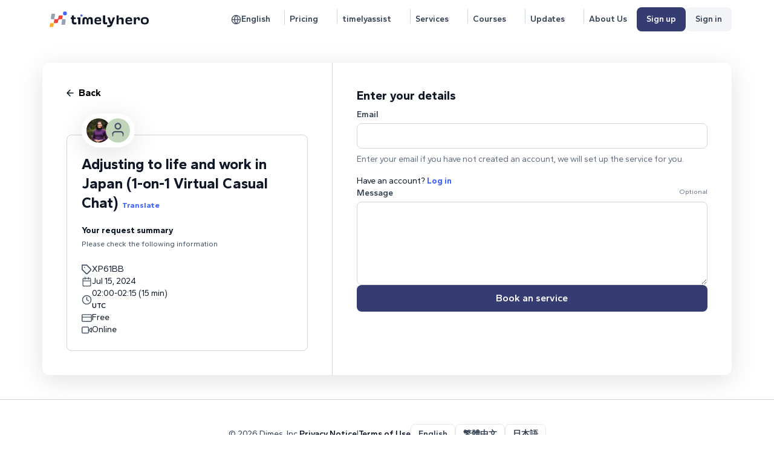

--- FILE ---
content_type: text/html; charset=utf-8
request_url: https://timelyhero.com/hero/LauriceM/life-and-work-in-japan-chat/XP61BB
body_size: 12801
content:
<!DOCTYPE html>
<html lang="en" class="main-class landing">
  <head prefix="og: http://ogp.me/ns#
     fb: http://ogp.me/ns/fb#
     product: http://ogp.me/ns/product#">
    <meta charset="utf-8">
    <meta http-equiv="X-UA-Compatible" content="IE=edge">
    <meta name="viewport" content="width=device-width, initial-scale=1.0">
    <meta name="csrf-token" content="PU0DUQhFP3ZVYAJGJxk_MC4tAAcgTy0cOt63_5I00-Q0wpf_mHDpy7eQ">

      <meta property="og:title" content="timelyhero - Adjusting to life and work in Japan (1-on-1 Virtual Casual Chat) ">
      <meta property="og:description" content="Moving to a new country can be exciting but also challenging. To help you settle in and feel more at home in Japan, I&#39;m offering personalized 1-on-1 chat sessions. Whether you&#39;re struggling with daily routines, and workplace culture, or just need some practical tips, I&#39;m here to help and to listen! It will be a casual, friendly conversation. Please prepare 1-2 issues or maybe prepare to meet a new friend. :)  Why chat with me? - We can discuss topics such as - getting around, daily life, workplace culture, cultural insights, and building connections  - If you are a Filipino, you can hear relatable stories or hopefully get practical and tailored insights from someone who understands both Filipino and Japanese cultures.- Gain a little confidence or understanding and feel more at ease in your new environment.IntroductionHi there! My name is Laurice, and I’m excited to help you on your journey to adjusting to life in Japan. With over 7 years of experience living and working in Japan, I understand the unique challenges and exciting opportunities that come with this transition.I’ve had the pleasure of working in HR and Sales in the Philippines, and I also hold an international MBA from a Japanese university. Over the years in the Philippines and in Japan, I’ve conducted talks, trainings, and consultations including helping Filipino friends learn about life, study, and work in Japan.My kokorozashi or personal mission is to empower individuals by connecting them and helping them solve problems. Whether you’re looking for practical tips on daily life, insights into Japanese work culture, or just a friendly chat to ease your transition, I’m here to support you.I look forward to our chat and helping you feel more at home in Japan!">
      <meta property="og:type" content="article">
      <meta property="og:image" content="https://thproduction.blob.core.windows.net/images/e125030c-c742-40bc-b565-e5fa91395bf2.png">
      <meta property="og:image:secure" content="https://thproduction.blob.core.windows.net/images/e125030c-c742-40bc-b565-e5fa91395bf2.png">
      <meta property="og:image:height" content="400">
      <meta property="og:image:width" content="400">
  <meta property="article:tag" content="15min">
  <meta property="article:tag" content="Free">



    <meta name="twitter:title" content="timelyhero - Adjusting to life and work in Japan (1-on-1 Virtual Casual Chat) ">
    <meta name="twitter:description" content="Moving to a new country can be exciting but also challenging. To help you settle in and feel more at home in Japan, I&#39;m offering personalized 1-on-1 chat sessions. Whether you&#39;re struggling with daily routines, and workplace culture, or just need some practical tips, I&#39;m here to help and to listen! It will be a casual, friendly conversation. Please prepare 1-2 issues or maybe prepare to meet a new friend. :)  Why chat with me? - We can discuss topics such as - getting around, daily life, workplace culture, cultural insights, and building connections  - If you are a Filipino, you can hear relatable stories or hopefully get practical and tailored insights from someone who understands both Filipino and Japanese cultures.- Gain a little confidence or understanding and feel more at ease in your new environment.IntroductionHi there! My name is Laurice, and I’m excited to help you on your journey to adjusting to life in Japan. With over 7 years of experience living and working in Japan, I understand the unique challenges and exciting opportunities that come with this transition.I’ve had the pleasure of working in HR and Sales in the Philippines, and I also hold an international MBA from a Japanese university. Over the years in the Philippines and in Japan, I’ve conducted talks, trainings, and consultations including helping Filipino friends learn about life, study, and work in Japan.My kokorozashi or personal mission is to empower individuals by connecting them and helping them solve problems. Whether you’re looking for practical tips on daily life, insights into Japanese work culture, or just a friendly chat to ease your transition, I’m here to support you.I look forward to our chat and helping you feel more at home in Japan!">
    <meta name="twitter:image" content="https://thproduction.blob.core.windows.net/images/e125030c-c742-40bc-b565-e5fa91395bf2.png">
    <meta name="twitter:card" content="summary_large_image">
<title>timelyhero</title>
    <link rel="apple-touch-icon" sizes="180x180" href="/assets/images/apple-touch-icon-38c64ef954fedf5944a832c1a1922071.png?vsn=d">
    <link rel="icon" type="image/png" sizes="32x32" href="/assets/images/icon-32x32-0efe00a2e52e29d7ac379dc1e5e837c4.png?vsn=d">
    <link rel="icon" type="image/png" sizes="16x16" href="/assets/images/icon-16x16-597b3894b09db8fc16e424281dbb4ed5.png?vsn=d">
    <link rel="manifest" href="/assets/images/site-053100cb84a50d2ae7f5492f7dd7f25e.webmanifest?vsn=d">
    <link phx-track-static rel="stylesheet" href="/assets/app-79640021427fad392872da7336d7a928.css?vsn=d">
    <script src="https://code.jquery.com/jquery-3.6.1.min.js" integrity="sha256-o88AwQnZB+VDvE9tvIXrMQaPlFFSUTR+nldQm1LuPXQ=" crossorigin="anonymous"></script>
    <script src="https://cdnjs.cloudflare.com/ajax/libs/tiny-slider/2.9.4/min/tiny-slider.js" integrity="sha512-j+F4W//4Pu39at5I8HC8q2l1BNz4OF3ju39HyWeqKQagW6ww3ZF9gFcu8rzUbyTDY7gEo/vqqzGte0UPpo65QQ==" crossorigin="anonymous" referrerpolicy="no-referrer"></script>
    <script defer phx-track-static type="text/javascript" src="/assets/app-6be9254730d00f1626549a926055946b.js?vsn=d"></script>
    <script src="https://cdnjs.cloudflare.com/ajax/libs/moment.js/2.29.3/moment.min.js"></script>
    <script src="https://cdnjs.cloudflare.com/ajax/libs/moment-timezone/0.5.40/moment-timezone-with-data.min.js"></script>
    <!-- Google tag (gtag.js) -->
    <script async src="https://www.googletagmanager.com/gtag/js?id=G-GFQ1V6EY7V"></script>
    <link rel="stylesheet" href="https://cdn.jsdelivr.net/npm/swiper@10/swiper-bundle.min.css">
    <script src="https://cdn.jsdelivr.net/npm/swiper@10/swiper-bundle.min.js"></script>
    <script src="https://vjs.zencdn.net/5.15/video.js"></script>
    <link href="https://vjs.zencdn.net/5.15/video-js.css" rel="stylesheet">
    <link href="https://cdn.jsdelivr.net/npm/select2@4.1.0-rc.0/dist/css/select2.min.css" rel="stylesheet">
    <script src="https://cdn.jsdelivr.net/npm/select2@4.1.0-rc.0/dist/js/select2.min.js"></script>
    <script>
      window.dataLayer = window.dataLayer || [];
      function gtag(){dataLayer.push(arguments);}
      gtag('js', new Date());

      gtag('config', 'G-GFQ1V6EY7V');
    </script>
    <script async src="https://www.googletagmanager.com/gtag/js?id=AW-11159710635"></script>
    <script>
      window.dataLayer = window.dataLayer || [];
      function gtag(){dataLayer.push(arguments);}
      gtag('js', new Date());

      gtag('config', 'AW-11159710635');
    </script>
    <script>
      gtag('event', 'conversion', {
          'send_to': 'AW-11159710635/94fwCOGrjqYZEKvXrskp',
          'transaction_id': ''
      });
    </script>

    <script>
        window.locale = "en";

        function getUrlVars()
        {
            var vars = [], hash;
            var hashes = window.location.href.slice(window.location.href.indexOf('?') + 1).split('&');
            for(var i = 0; i < hashes.length; i++)
            {
                hash = hashes[i].split('=');
                vars.push(hash[0]);
                vars[hash[0]] = hash[1];
            }
            return vars;
        }
    </script>
    <script src="/assets/js/notifications-c9ad26a7d39318d6837d6e92d4f4ef44.js?vsn=d"></script>
  </head>
  <body class="product landing en">


<header class="product_header">
  <nav class="sitenav">
    <ul>
      <li class="grow logo-wrap">
        <a href="/">
          <img class="logo" src="/assets/images/logo-header-33915dd016ee36ae6d48c45f62b9f6c8.svg?vsn=d">
        </a>
      </li>

        <li class="menu-item menu-lang">
          <a href="#" class="btn ghost dropdown-link">
<svg class="h-5 w-5" width="24" height="24" viewbox="0 0 24 24" fill="none" xmlns="http://www.w3.org/2000/svg"><path d="M22 12C22 17.5228 17.5228 22 12 22M22 12C22 6.47715 17.5228 2 12 2M22 12H2M12 22C6.47715 22 2 17.5228 2 12M12 22C14.5013 19.2616 15.9228 15.708 16 12C15.9228 8.29203 14.5013 4.73835 12 2M12 22C9.49872 19.2616 8.07725 15.708 8 12C8.07725 8.29203 9.49872 4.73835 12 2M2 12C2 6.47715 6.47715 2 12 2" stroke="#475467" stroke-width="2" stroke-linecap="round" stroke-linejoin="round"></path></svg>
English
          </a>
          <div class="dropdown" style="right: 10px;margin-top: 8px;">
            <ul class="menu">
              <li>
                <a href="/hero/LauriceM/life-and-work-in-japan-chat/XP61BB?lang=en&amp;override=true" class="selected-lang">English</a>
              </li>
              <li>
                <a href="/hero/LauriceM/life-and-work-in-japan-chat/XP61BB?lang=zh_TW&amp;override=true" class="">繁體中文</a>
              </li>
              <li>
                <a href="/hero/LauriceM/life-and-work-in-japan-chat/XP61BB?lang=ja&amp;override=true" class="">日本語</a>
              </li>
            </ul>
          </div>
          <span class="border-r border-gray-300 relative" style="top: 0; height: 24px; height: 24px; width: 12px; display: inline-block;"></span>
        </li>
        <li class="hidden md:inline-block">
          <a href="/pricing" class="btn ghost" style="padding-left: 8px;">
Pricing
          </a>
          <span class="border-r border-gray-300 relative" style="top: 3px; height: 24px; height: 24px; width: 12px; display: inline-block;"></span>
        </li>

        <li class="md:hidden link-pricing">
          <a href="/pricing" class="btn ghost">
<svg width="19" height="19" viewBox="0 0 19 19" fill="none" xmlns="http://www.w3.org/2000/svg">
<path d="M5.24992 5.25004H5.25825M16.5749 10.5917L10.5999 16.5667C10.4451 16.7217 10.2613 16.8446 10.059 16.9285C9.85666 17.0123 9.63978 17.0555 9.42075 17.0555C9.20173 17.0555 8.98485 17.0123 8.78252 16.9285C8.58019 16.8446 8.39637 16.7217 8.24159 16.5667L1.08325 9.41671V1.08337H9.41659L16.5749 8.24171C16.8853 8.55398 17.0596 8.9764 17.0596 9.41671C17.0596 9.85702 16.8853 10.2794 16.5749 10.5917Z" stroke="#475467" stroke-width="2" stroke-linecap="round" stroke-linejoin="round"/>
</svg>
          </a>
          <span class="border-r border-gray-300 relative" style="top: 3px; height: 24px; height: 24px; width: 0; display: inline-block;"></span>
        </li>

        <li class="hidden md:inline-block">
          <a href="/timelyassist" class="btn ghost" style="padding-left: 8px;">
timelyassist
          </a>
          <span class="border-r border-gray-300 relative" style="top: 3px; height: 24px; height: 24px; width: 12px; display: inline-block;"></span>
        </li>

        <li class="hidden md:inline-block">
          <a href="/explore-events" class="btn ghost" style="padding-left: 8px;">
Services
          </a>
          <span class="border-r border-gray-300 relative" style="top: 3px; height: 24px; height: 24px; width: 12px; display: inline-block;"></span>
        </li>

        <li class="hidden md:inline-block">
          <a href="/courses" class="btn ghost" style="padding-left: 8px;">
Courses
          </a>
          <span class="border-r border-gray-300 relative" style="top: 3px; height: 24px; height: 24px; width: 12px; display: inline-block;"></span>
        </li>

        <li class="hidden md:inline-block">
          <a href="/updates" class="btn ghost" style="padding-left: 8px;">
Updates
          </a>
          <span class="border-r border-gray-300 relative" style="top: 3px; height: 24px; height: 24px; width: 12px; display: inline-block;"></span>
        </li>

        <li class="hidden md:inline-block">
          <a href="/about" class="btn ghost" style="padding-left: 8px;">
About Us
          </a>
        </li>

  <li class="hidden md:flex flex-row gap-3">
<a class="btn dark hidden md:inline-block" href="/auth/register">Sign up</a>
<a class="btn hidden md:inline-block text-gray-700" href="/auth/sign_in">Sign in</a>
  </li>


          <li class="menu-item menu-ham signed-out">
            <a href="#" class="dropdown-link" style="position: relative; top: -10px"><svg class="h-5 w-5" width="24" height="24" viewbox="0 0 24 24" fill="none" xmlns="http://www.w3.org/2000/svg"><path d="M3 12H17M3 6H21M3 18H21" stroke="#475467" stroke-width="2" stroke-linecap="round" stroke-linejoin="round"></path></svg></a>
            <div class="dropdown">
              <ul class="menu">
                <div class="usr-section">
                  <div class="user-avatar">
                    <img class="h-6 mx-auto my-3 no_pro_img" src="/assets/svg/generic/profile.svg">
                  </div>
                  <div class="user-info">
                    <div class="name">Become a timely hero.</div>
                    <div class="handle">Join now to sell your time.</div>
                  </div>
                </div>
                <div class="actions">
                  <ul>
                    <li class="no-hover" style="padding-bottom: 0!important">
                      <a href="/auth/register" class="btn primary">Sign up</a>
                    </li>
                    <li class="no-hover">
                      <a href="/auth/sign_in" class="btn base">Sign in</a>
                    </li>
                    <li class="md:hidden flex">
                      <a href="/explore-events" class="text-gray-900">
<svg class="h-5 w-5" width="24" height="24" viewbox="0 0 24 24" fill="none" xmlns="http://www.w3.org/2000/svg"><path d="M21 21L16.65 16.65M19 11C19 15.4183 15.4183 19 11 19C6.58172 19 3 15.4183 3 11C3 6.58172 6.58172 3 11 3C15.4183 3 19 6.58172 19 11Z" stroke="#101828" stroke-width="2" stroke-linecap="round" stroke-linejoin="round"></path></svg>
Explore Services
                      </a>
                    </li>
                    <li class="md:hidden flex">
                      <a href="/courses" class="text-gray-900">
<svg class="h-5 w-5" height="800px" width="800px" version="1.1" id="course_svg_capa_1" xmlns="http://www.w3.org/2000/svg" xmlns:xlink="http://www.w3.org/1999/xlink" viewbox="0 0 297 297" xml:space="preserve"><g><path d="M287.631,15.459H157.869v-6.09c0-5.174-4.195-9.369-9.369-9.369s-9.369,4.195-9.369,9.369v6.09H9.369
		c-5.174,0-9.368,4.195-9.368,9.369v30.918c0,5.174,4.194,9.369,9.368,9.369h6.09v160.68c0,5.174,4.195,9.369,9.369,9.369h104.934
		L94.628,282.01c-3.104,4.139-2.266,10.012,1.874,13.116c1.685,1.265,3.657,1.874,5.614,1.874c2.848,0,5.661-1.294,7.502-3.748
		l29.513-39.35v33.729c0,5.174,4.195,9.369,9.369,9.369s9.369-4.195,9.369-9.369v-33.729l29.513,39.35
		c1.841,2.454,4.653,3.748,7.502,3.748c1.957,0,3.929-0.61,5.614-1.874c4.14-3.104,4.979-8.978,1.874-13.116l-35.134-46.846h104.934
		c5.174,0,9.368-4.195,9.368-9.369V65.115h6.091c5.174,0,9.368-4.195,9.368-9.369V24.828
		C296.999,19.654,292.805,15.459,287.631,15.459z M18.738,46.377v-12.18h259.523v12.18H18.738z M262.803,216.426H34.197V65.115
		h228.605V216.426z"></path><path d="M71.205,142.411h139.131c5.174,0,9.369-4.195,9.369-9.369c0-5.174-4.195-9.369-9.369-9.369H71.205
		c-5.174,0-9.369,4.195-9.369,9.369C61.836,138.216,66.031,142.411,71.205,142.411z"></path><path d="M71.205,111.493h30.918c5.174,0,9.369-4.194,9.369-9.369c0-5.174-4.195-9.369-9.369-9.369H71.205
		c-5.174,0-9.369,4.195-9.369,9.369C61.836,107.299,66.031,111.493,71.205,111.493z"></path><path d="M71.205,173.328h92.754c5.174,0,9.369-4.195,9.369-9.369s-4.195-9.369-9.369-9.369H71.205
		c-5.174,0-9.369,4.195-9.369,9.369S66.031,173.328,71.205,173.328z"></path></g></svg>
Explore Courses
                      </a>
                    </li>
                    <li class="md:hidden flex">
                      <a href="/updates" class="text-gray-900">
<svg class="h-5 w-5" width="24" height="24" viewbox="0 0 24 24" fill="none" xmlns="http://www.w3.org/2000/svg"><path d="M12 7C12 5.93913 11.5786 4.92172 10.8284 4.17157C10.0783 3.42143 9.06087 3 8 3H2V18H9C9.79565 18 10.5587 18.3161 11.1213 18.8787C11.6839 19.4413 12 20.2044 12 21M12 7V21M12 7C12 5.93913 12.4214 4.92172 13.1716 4.17157C13.9217 3.42143 14.9391 3 16 3H22V18H15C14.2044 18 13.4413 18.3161 12.8787 18.8787C12.3161 19.4413 12 20.2044 12 21" stroke="#101828" stroke-width="2" stroke-linecap="round" stroke-linejoin="round"></path></svg>
Updates
                      </a>
                    </li>
                    <li class="md:hidden flex">
                      <a href="/about" class="text-gray-900">
<svg class="svg-icon h-5 w-5" style="width: 1.0166015625em; height: 1em;vertical-align: middle;fill: currentColor;overflow: hidden;" viewbox="0 0 1041 1024" version="1.1" xmlns="http://www.w3.org/2000/svg"><path d="M524.575 975.495c255.102 0 459.902-206.597 459.902-461.699S779.677 53.895 524.575 53.895 62.877 258.695 62.877 513.796s206.597 461.699 461.698 461.699z m0 46.709c-280.252 0-506.61-228.155-506.61-508.408S244.323 7.186 524.575 7.186s506.611 226.358 506.611 506.61-226.358 508.408-506.61 508.408z m26.948-795.846c-16.169 0-28.744 5.39-41.32 16.168-10.778 10.78-17.964 25.151-17.964 41.32s5.39 28.743 17.965 41.319c10.778 10.779 25.15 16.168 41.319 16.168 16.168 0 28.744-5.39 41.32-16.168 10.778-10.779 16.168-25.151 16.168-41.32 0-16.168-5.39-28.743-16.169-41.319-12.575-10.779-25.15-16.168-41.32-16.168z m-3.593 513.796c-5.39-5.39-7.186-16.168-7.186-30.54 0-5.39 0-14.372 1.796-25.15 1.797-10.78 3.593-21.559 5.39-30.541l21.558-111.383c1.796-10.779 3.593-21.558 3.593-34.133s1.796-21.558 1.796-25.15c0-23.355-5.39-43.117-17.965-57.489-10.779-14.372-26.947-21.557-48.505-21.557-10.779 0-23.354 3.593-37.726 8.982-12.576 5.39-26.948 12.575-41.32 21.558l-5.39 34.133c3.594-1.796 8.983-5.39 14.373-7.186 5.39-1.796 12.575-3.593 17.965-3.593 10.779 0 19.761 3.593 23.354 8.983 3.593 5.39 5.39 16.168 5.39 30.54 0 7.186 0 16.168-1.797 25.15-1.796 8.983-3.593 19.762-5.39 30.541l-19.76 111.383c-1.797 12.575-3.594 21.558-3.594 30.54-1.796 8.983-1.796 17.965-1.796 26.947 0 23.355 5.39 41.32 17.965 57.488 12.575 14.372 28.744 21.558 50.301 21.558 14.372 0 25.151-1.796 35.93-7.186 10.78-5.39 25.151-12.575 41.32-23.354l5.39-34.134-14.373 7.186c-7.186 1.797-12.575 3.593-17.965 3.593-10.779 1.797-19.761-1.796-23.354-7.186z"></path></svg>
About Us
                      </a>
                    </li>
                  </ul>
                </div>
              </ul>
            </div>
            <div class="overlay"></div>
          </li>


    </ul>
  </nav>
</header>

    <div class="page-content  pt-16">
<div class="validation-message">
  <p class="alert alert-info" role="alert"></p>
  <p class="alert alert-danger" role="alert"></p>
</div>
<script defer phx-track-static type="text/javascript" src="/assets/js/map-15284a9687827015d37faf7e8626a39e.js?vsn=d"></script>
<div class="hero-wrapper">
    <div class="booking-flow-main event-slot steps first-section">
      <div class="left first-section">
          <div class="initial-progress">
            <div class="booking-modal-title">
              <a href="https://timelyhero.com/">
                <svg viewBox="0 0 24 24" fill="none" xmlns="http://www.w3.org/2000/svg" class="w-5 h-5 cursor-pointer chevron-left"><path d="m15 18-6-6 6-6" stroke="#101828" stroke-width="2" stroke-linecap="round" stroke-linejoin="round"></path></svg>
              </a>
              <h5 class="md:block" style="text-align: center;">Confirm detail</h5>
              <a href="https://timelyhero.com/">
                <svg width="24" height="24" viewBox="0 0 24 24" fill="none" xmlns="http://www.w3.org/2000/svg">
                  <path d="M18 6L6 18M6 6L18 18" stroke="#101828" stroke-width="2" stroke-linecap="round" stroke-linejoin="round"></path>
                </svg>
              </a>
            </div>
            <div class="progress-bar-step">
              <div class="filled-85">
              </div>
            </div>
          </div>
          <div class="first-section-div">
            <div class="back-arrow">
              <a href="/hero/LauriceM/life-and-work-in-japan-chat" class="flex flex-row gap-2 items-center cursor-pointer">
<svg width="14" height="14" viewBox="0 0 14 14" fill="none" xmlns="http://www.w3.org/2000/svg">
<path d="M12.8332 6.99996H1.1665M1.1665 6.99996L6.99984 12.8333M1.1665 6.99996L6.99984 1.16663" stroke="#101828" stroke-width="1.66667" stroke-linecap="round" stroke-linejoin="round"/>
</svg>
                <span>Back</span>
              </a>
            </div>
            <div class="event-type-info">
              <div class="atendees-images" style="width: 88px; height: 56px; box-shadow: 0px 8px 40px rgba(0, 0, 0, 0.12);">
                <div class="">

                    <a href="/hero/LauriceM" style="color: unset;">
                      <img src="https://thproduction.blob.core.windows.net/images/d6e52167-51d2-4d85-b9bc-9e7aa6992d15.jpg" class="h-10 w-10 bg-secondary-200 rounded-full leading-8 text-center absolute left-0" style="line-height: 40px;object-fit: cover;object-position: top;">
                    </a>

                </div>
                <div class="no_pro_img">
                    <img src="https://timelyhero.com/assets/svg/generic/no_profile_photo-6b89f215a58323f8a59689cfdd95a770.svg?vsn=d" class="h-10 w-10 bg-success-200 rounded-full leading-8 text-center absolute right-0" style="line-height: 40px">
                </div>
              </div>

              <h4 style="display: inline"><span><span class="translate_span"></span><span class="original_span">Adjusting to life and work in Japan (1-on-1 Virtual Casual Chat) </span></span>
                <a class="change_translate"><span class="translate_span">See original</span><span class="original_span">Translate</span></a></h4>
              <h5>Your request summary</h5>
              <span>Please check the following information</span>

              <div class="slot-details mt-[1.5rem]">
                <div>
<svg width="19" height="19" viewBox="0 0 19 19" fill="none" xmlns="http://www.w3.org/2000/svg">
<path d="M5.24992 5.25004H5.25825M16.5749 10.5917L10.5999 16.5667C10.4451 16.7217 10.2613 16.8446 10.059 16.9285C9.85666 17.0123 9.63978 17.0555 9.42075 17.0555C9.20173 17.0555 8.98485 17.0123 8.78252 16.9285C8.58019 16.8446 8.39637 16.7217 8.24159 16.5667L1.08325 9.41671V1.08337H9.41659L16.5749 8.24171C16.8853 8.55398 17.0596 8.9764 17.0596 9.41671C17.0596 9.85702 16.8853 10.2794 16.5749 10.5917Z" stroke="#475467" stroke-width="2" stroke-linecap="round" stroke-linejoin="round"/>
</svg>
                  <span>XP61BB</span>
                </div>
                <div class="widget-container" data-widget="EventSlotDisplay" data-slot="{&quot;display&quot;:null,&quot;end_time&quot;:null,&quot;id&quot;:7557,&quot;is_available&quot;:true,&quot;is_confirmed&quot;:false,&quot;repeat&quot;:&quot;no_repeat&quot;,&quot;slug&quot;:&quot;XP61BB&quot;,&quot;start_time&quot;:&quot;2024-07-15T02:00:00&quot;,&quot;timezone&quot;:&quot;Asia/Tokyo&quot;}" data-timezone="null" data-duration="15"></div>
                <div>
<svg width="24" height="24" viewBox="0 0 24 24" fill="none" xmlns="http://www.w3.org/2000/svg">
<path d="M1 10H23M3 4H21C22.1046 4 23 4.89543 23 6V18C23 19.1046 22.1046 20 21 20H3C1.89543 20 1 19.1046 1 18V6C1 4.89543 1.89543 4 3 4Z" stroke="#475467" stroke-width="2" stroke-linecap="round" stroke-linejoin="round"/>
</svg>

Free

                </div>


                    <div>
<svg width="24" height="24" viewBox="0 0 24 24" fill="none" xmlns="http://www.w3.org/2000/svg">
<path d="M23 7L16 12L23 17V7Z" stroke="#475467" stroke-width="2" stroke-linecap="round" stroke-linejoin="round"/>
<path d="M14 5H3C1.89543 5 1 5.89543 1 7V17C1 18.1046 1.89543 19 3 19H14C15.1046 19 16 18.1046 16 17V7C16 5.89543 15.1046 5 14 5Z" stroke="#475467" stroke-width="2" stroke-linecap="round" stroke-linejoin="round"/>
</svg>
                      <span>Online</span>
                    </div>

              </div>
            </div>
          </div>
      </div>
      <div class="right">
          <div>
<form action="/hero/LauriceM/life-and-work-in-japan-chat/XP61BB" class="flex flex-col gap-4 h-full" id="booking_form" method="post"><input name="_method" type="hidden" value="put"><input name="_csrf_token" type="hidden" value="PU0DUQhFP3ZVYAJGJxk_MC4tAAcgTy0cOt63_5I00-Q0wpf_mHDpy7eQ">
          <h5>Enter your details</h5>

          <div>
<label for="booking_form_email">Email</label>

<input id="booking_form_email" name="booking[email]" required type="email">
              <div class="text-sm text-gray-500 mt-2">
Enter your email if you have not created an account, we will set up the service for you.
              </div>
              <div class="text-sm text-gray-900 mt-4">
Have an account?
                <a href="/auth/sign_in?return=%2Fhero%2FLauriceM%2Flife-and-work-in-japan-chat%2FXP61BB" class="text-link">Log in</a>
              </div>


          </div>

          <div class="grow">
            <div class="flex" style="justify-content: space-between;">
<label for="booking_form_message">Message</label>
              <span class="text-gray-500" style="font-size: 11px;">Optional</span>
            </div>
<textarea id="booking_form_message" maxlength="512" name="booking[message]" rows="5">
</textarea>

          </div>
          <div class="captcha">
          </div>
<button class="primary" type="submit">Book an service</button>
</form>
          </div>
      </div>
    </div>
</div>


<!--<div class="event-type-wrapper">
  <div class="page-container">
    <div class="flex flex-row">
      <div class="basis-5/12 p-10 flex flex-col gap-6 relative">
        <a href={Routes.hero_path(@conn, :event_type, @hero.handle, @event_type.slug)}
           class="flex flex-row gap-2 items-center cursor-pointer">
<svg class="h-5 w-5" width="24" height="24" viewbox="0 0 24 24" fill="none" xmlns="http://www.w3.org/2000/svg"><path d="M19 12H5M5 12L12 19M5 12L12 5" stroke="#475467" stroke-width="2" stroke-linecap="round" stroke-linejoin="round"></path></svg>
          <span class="text-black font-semibold hover:text-gray-600">Back</span>
        </a>

        <div class="absolute left-16 self-start bg-white border-8 border-white rounded-full" style="width: 88px; height: 56px; box-shadow: 0px 8px 40px rgba(0, 0, 0, 0.12); top: 86px">
          <div>

              <img src={TimelyWeb.ProfileView.profile_image_url(@conn, @event_type.profile)} class="h-10 w-10 bg-secondary-200 rounded-full leading-8 text-center absolute left-0" style="line-height: 40px">

          </div>
          <div>

          </div>
        </div>

        <div class="mt-8 p-6 pt-8 border border-gray-300 rounded-lg flex flex-col gap-4">
          <h4 class="text-gray-900">Adjusting to life and work in Japan (1-on-1 Virtual Casual Chat) </h4>
          <div>
            <strong>Your request summary</strong>
            <div class="text-xs text-gray-600">
Please check the following information
            </div>
          </div>
          <div class="slot-details">
            <div>
<svg width="19" height="19" viewBox="0 0 19 19" fill="none" xmlns="http://www.w3.org/2000/svg">
<path d="M5.24992 5.25004H5.25825M16.5749 10.5917L10.5999 16.5667C10.4451 16.7217 10.2613 16.8446 10.059 16.9285C9.85666 17.0123 9.63978 17.0555 9.42075 17.0555C9.20173 17.0555 8.98485 17.0123 8.78252 16.9285C8.58019 16.8446 8.39637 16.7217 8.24159 16.5667L1.08325 9.41671V1.08337H9.41659L16.5749 8.24171C16.8853 8.55398 17.0596 8.9764 17.0596 9.41671C17.0596 9.85702 16.8853 10.2794 16.5749 10.5917Z" stroke="#475467" stroke-width="2" stroke-linecap="round" stroke-linejoin="round"/>
</svg>
              <span>XP61BB</span>
            </div>
            <div class="widget-container"
                 data-widget="EventSlotDisplay"
                 data-slot={event_slot_json(@slot) |> Jason.encode!}
                 data-timezone={get_event_timezone(@conn, @event_type) |> Jason.encode!}
                 data-duration={@event_type.duration |> Jason.encode!}
            ></div>
            <div>
<svg width="24" height="24" viewBox="0 0 24 24" fill="none" xmlns="http://www.w3.org/2000/svg">
<path d="M1 10H23M3 4H21C22.1046 4 23 4.89543 23 6V18C23 19.1046 22.1046 20 21 20H3C1.89543 20 1 19.1046 1 18V6C1 4.89543 1.89543 4 3 4Z" stroke="#475467" stroke-width="2" stroke-linecap="round" stroke-linejoin="round"/>
</svg>

Free

            </div>
            <div>

<svg width="24" height="24" viewBox="0 0 24 24" fill="none" xmlns="http://www.w3.org/2000/svg">
<path d="M23 7L16 12L23 17V7Z" stroke="#475467" stroke-width="2" stroke-linecap="round" stroke-linejoin="round"/>
<path d="M14 5H3C1.89543 5 1 5.89543 1 7V17C1 18.1046 1.89543 19 3 19H14C15.1046 19 16 18.1046 16 17V7C16 5.89543 15.1046 5 14 5Z" stroke="#475467" stroke-width="2" stroke-linecap="round" stroke-linejoin="round"/>
</svg>
Online
            </div>
          </div>
        </div>
      </div>

      <div class="grow p-10 border-l border-gray-300">
<form action="/hero/LauriceM/life-and-work-in-japan-chat/XP61BB" class="flex flex-col gap-4 h-full" method="post"><input name="_method" type="hidden" value="put"><input name="_csrf_token" type="hidden" value="PU0DUQhFP3ZVYAJGJxk_MC4tAAcgTy0cOt63_5I00-Q0wpf_mHDpy7eQ">
          <h5 class="text-gray-900">Enter your details</h5>

          <div>
<label for="booking_email">Email</label>

<input id="booking_email" name="booking[email]" required type="text">
              <div class="text-sm text-gray-500 mt-2">
Enter your email if you have not created an account, we will set up the event for you.
              </div>
              <div class="text-sm text-gray-900 mt-4">
Have an account?
                <a href={Routes.user_session_path(@conn, :new, return: Phoenix.Controller.current_path(@conn))} class="text-link">Log in</a>
              </div>


          </div>

          <div class="grow">
<label for="booking_message">Message</label>
<textarea id="booking_message" name="booking[message]" required rows="5">
</textarea>

          </div>
<button class="primary" type="submit">Book an service</button>
</form>
      </div>

    </div>
  </div>
</div>-->


<script type="text/javascript">
  $(document).ready(function(){
    $("#booking_form").submit(function(e){
        e.preventDefault();
        e.stopPropagation();
        if($(".captcha").html().trim() == ""){
            $.ajax({
                method: "GET",
                url: "/get_captcha",
                type: "json",
                success: function(response){
                    $(".captcha").html(response);
                }
            });
        }
        else{
            $("#booking_form").off("submit").submit();
        }
    });
  });
</script>

      <!-- Modal -->
<div class="modal fade fixed top-0 left-0 hidden w-full h-full outline-none overflow-x-hidden overflow-y-auto"
  id="bookingModal" tabindex="-1" aria-labelledby="bookingModal" aria-hidden="true">
  <div class="modal-dialog relative w-auto pointer-events-none">
    <div
      class="modal-content border-none shadow-lg relative flex flex-col w-full pointer-events-auto bg-white bg-clip-padding rounded-md outline-none text-current">
      <div
        class="modal-header flex flex-shrink-0 items-center justify-between p-4 border-b border-gray-200 rounded-t-md">
        <h5 class="text-xl font-medium leading-normal text-gray-800" id="bookingModalLabel"></h5>
        <button type="button"
          class="btn-close box-content w-4 h-4 p-1 text-black border-none rounded-none opacity-50 focus:shadow-none focus:outline-none focus:opacity-100 hover:text-black hover:opacity-75 hover:no-underline"
          data-bs-dismiss="modal" aria-label="Close"></button>
      </div>
      <div class="modal-body relative p-4">

      </div>
      <div
        class="modal-footer flex flex-shrink-0 flex-wrap items-center justify-end p-4 border-t border-gray-200 rounded-b-md">
        <button type="button" class="tertiary" data-bs-dismiss="modal" aria-label="Close">Cancel</button>
      </div>
    </div>
  </div>
</div>


<div class="modal fade fixed top-0 left-0 hidden w-full h-full outline-none overflow-x-hidden overflow-y-auto" id="downloadToMainCalendarModal" tabindex="-1" aria-labelledby="downloadToMainCalendarModal" aria-hidden="true">
  <div class="modal-dialog relative w-auto pointer-events-none modal-dialog-centered">
    <div class="modal-content border-none shadow-lg relative flex flex-col w-full pointer-events-auto bg-white bg-clip-padding rounded-md outline-none text-current">
      <div class="modal-header">
        <h5 class="text-base font-semibold leading-5 tracking-normal text-center" id="downloadToCalendarModalLabel">Download to calendar</h5>
        <button type="button" class="btn-close box-content w-4 h-4 p-1 text-black border-none rounded-none opacity-50 focus:shadow-none focus:outline-none focus:opacity-100 hover:text-black hover:opacity-75 hover:no-underline" data-bs-dismiss="modal" aria-label="Close"></button>
      </div>
      <div class="modal-body">
        <div class="download-main-calendar">

        </div>
      </div>
      <div class="modal-footer">
        <button type="button" class="btn secondary" data-bs-dismiss="modal" aria-label="Close">Cancel</button>
      </div>
    </div>
  </div>
</div>
<div class="modal fade fixed top-0 left-0 hidden w-full h-full outline-none overflow-x-hidden overflow-y-auto" id="googleIssueModal" tabindex="-1" aria-labelledby="googleIssueModal" aria-hidden="true">
  <div class="modal-dialog relative w-auto pointer-events-none modal-dialog-centered">
    <div class="modal-content border-none shadow-lg relative flex flex-col w-full pointer-events-auto bg-white bg-clip-padding rounded-md outline-none text-current">
      <div class="modal-header">
        <h5 class="text-base font-semibold leading-5 tracking-normal text-center">Google Sign Up/Sign In Issue</h5>
        <button type="button" class="btn-close box-content w-4 h-4 p-1 text-black border-none rounded-none opacity-50 focus:shadow-none focus:outline-none focus:opacity-100 hover:text-black hover:opacity-75 hover:no-underline" data-bs-dismiss="modal" aria-label="Close"></button>
      </div>
      <div class="modal-body">
        <div>
Google Services do not work in the in-app browser. Please use another mobile browser (Chrome, Firefox, Safari, ...) to continue.
        </div>
      </div>
      <div class="modal-footer">
        <!-- 
          <button class="primary text-white copy-link" data-path="https://timelyhero.com/oauth/google">Copy Link</button>
        -->
        <button type="button" class="btn primary" data-bs-dismiss="modal" aria-label="Close">OK</button>
      </div>
    </div>
  </div>
</div>
<div class="modal fade fixed top-0 left-0 hidden w-full h-full outline-none overflow-x-hidden overflow-y-auto" id="facebookIssueModal" tabindex="-1" aria-labelledby="facebookIssueModal" aria-hidden="true">
  <div class="modal-dialog relative w-auto pointer-events-none modal-dialog-centered">
    <div class="modal-content border-none shadow-lg relative flex flex-col w-full pointer-events-auto bg-white bg-clip-padding rounded-md outline-none text-current">
      <div class="modal-header">
        <h5 class="text-base font-semibold leading-5 tracking-normal text-center">Facebook Sign Up/Sign In Issue</h5>
        <button type="button" class="btn-close box-content w-4 h-4 p-1 text-black border-none rounded-none opacity-50 focus:shadow-none focus:outline-none focus:opacity-100 hover:text-black hover:opacity-75 hover:no-underline" data-bs-dismiss="modal" aria-label="Close"></button>
      </div>
      <div class="modal-body">
        <div>
Facebook Services do not work in the in-app browser. Please use another mobile browser (Chrome, Firefox, Safari, ...) to continue.
        </div>
      </div>
      <div class="modal-footer">
        <!-- 
          <button class="primary text-white copy-link" data-path="https://timelyhero.com/oauth/facebook">Copy Link</button>
        -->
        <button type="button" class="btn primary" data-bs-dismiss="modal" aria-label="Close">OK</button>
      </div>
    </div>
  </div>
</div>
    </div>

      <footer class="page-footer">
        <div class="py-6 md:py-10 container mx-auto flex flex-col md:flex-row gap-x-6 gap-y-4 items-center max-w-7xl justify-center">
          <section class="">&copy; 2026 Dimes, Inc.</section>
          <section class="flex gap-3">
            <a href="/privacy_notice" class="font-semibold">Privacy Notice</a>
            |
            <a href="/terms_of_use" class="font-semibold">Terms of Use</a>
          </section>
          <section class="button-nav">
            <a href="/hero/LauriceM/life-and-work-in-japan-chat/XP61BB?lang=en&amp;override=true" class="btn light small">English</a>
            <a href="/hero/LauriceM/life-and-work-in-japan-chat/XP61BB?lang=zh_TW&amp;override=true" class="btn light small">繁體中文</a>
            <a href="/hero/LauriceM/life-and-work-in-japan-chat/XP61BB?lang=ja&amp;override=true" class="btn light small">日本語</a>
          </section>
        </div>
      </footer>

  </body>
  <script>
  $(function() {
      $(".subscription_button").click(function(e){
        e.preventDefault();
        e.stopPropagation();
        $("#subscribeModal").modal("show");
        $(".confirm-subscription").attr("data-action", $(this).attr("href"));
      });
      $(".google-btn").click(function(e){
        e.preventDefault();
        e.stopPropagation();
        if(navigator.userAgent.includes("wv")){
          console.log("WebView");
          $("#googleIssueModal").modal("show");
          return false;
        }
        else{
          window.location.href = $(this).attr("data-to");
        }
      });
      $(".facebook-btn").click(function(e){
        e.preventDefault();
        e.stopPropagation();
        if(navigator.userAgent.includes("wv")){
          console.log("WebView");
          $("#googleIssueModal").modal("show");
          return false;
        }
        else{
          window.location.href = $(this).attr("data-to");
        }
      });
      $(".copy-link").click(function(){
          navigator.clipboard.writeText($(".copy-link").attr("data-path"));
          $(".copy-link").html("Copied");
          $(".copy-link").addClass("copied");
          setTimeout(function(){
            $(".copy-link").html("Copy Link");
            $(".copy-link").removeClass("copied");
          }, 1000);
      });

        var locale = "en";
        if(getUrlVars()["override"] == null){
          if(window.navigator.language.toLowerCase() == "ja" && locale == "en"){
            window.location.href = window.location.href.replace(window.location.search, "") +"?lang=ja"
          }

          if(window.navigator.language.toLowerCase().startsWith("zh") && locale == "en"){
            window.location.href = window.location.href.replace(window.location.search, "") +"?lang=zh_TW"
          }
        }

      $(document).on("click", ".change_translate", function(){
        var display = $($(this).parent().children()[0]).children(".translate_span").css("display");
        if(display != "none"){
          $($(this).parent().children()[0]).children(".translate_span").css("display", "none");
          $($(this).parent().children()[0]).children(".original_span").css("display", "inline");
          $(this).children(".translate_span").css("display", "none");
          $(this).children(".original_span").css("display", "inline");
        }
        if(display == "none"){
          if($($(this).parent().children()[0]).children(".translate_span").html() == ""){
            var el=$(this);
            var text = $($(el).parent().children()[0]).children(".original_span").html();
            if(text == null){
              text =  $(el).children(".original_span").html();
            }
            $.ajax({
              method: "POST",
              url: "/translate_term",
              headers: {"x-csrf-token": "PU0DUQhFP3ZVYAJGJxk_MC4tAAcgTy0cOt63_5I00-Q0wpf_mHDpy7eQ"},
              data: {"text": text},
              success: function(response){
                if(response.status){
                  $(el).children(".translate_term").html(response.text);
                  $($(el).parent().children()[0]).children(".translate_span").html(response.text);
                  $($(el).parent().children()[0]).children(".translate_span").css("display", "inline");
                  $($(el).parent().children()[0]).children(".original_span").css("display", "none");
                  $(el).children(".translate_span").css("display", "inline");
                  $(el).children(".original_span").css("display", "none");
                }
              }
            });
          }
          else{
            $($(this).parent().children()[0]).children(".translate_span").css("display", "inline");
            $($(this).parent().children()[0]).children(".original_span").css("display", "none");
            $(this).children(".translate_span").css("display", "inline");
            $(this).children(".original_span").css("display", "none");
          }
        }
      });

      $(document).on("click", ".change_translate_page", function(){
        var display = $(".translate_span").css("display");
        if(display != "none"){
          $(".translate_span").css("display", "none");
          $(".original_span").css("display", "inline");
          $(".translate_div").css("display", "none");
          $(".original_div").css("display", "inline");
        }
        if(display == "none"){
          if($(".translate_div").html() == ""){
            var text =  $(".original_div").html();
            $(".change_translate_page").attr("disabled", "disabled");
            $.ajax({
              method: "POST",
              url: "/translate_term",
              headers: {"x-csrf-token": "PU0DUQhFP3ZVYAJGJxk_MC4tAAcgTy0cOt63_5I00-Q0wpf_mHDpy7eQ"},
              data: {"text": text},
              success: function(response){
                if(response.status){
                  $(".translate_div").html(response.text);
                  $(".translate_div").css("display", "inline");
                  $(".original_div").css("display", "none");
                  $(".translate_span").css("display", "inline");
                  $(".original_span").css("display", "none");
                  $(".change_translate_page").removeAttr("disabled");
                }
              }
            });
          }
          else{
            $(".translate_div").css("display", "inline");
            $(".original_div").css("display", "none");
            $(".translate_span").css("display", "inline");
            $(".original_span").css("display", "none");
          }
        }
        else{
          $(".translate_div").css("display", "none");
          $(".original_div").css("display", "inline");
        }
      });
      $(".accordion .trigger").click(function(){
          if($(this).hasClass('selected')){
            $(this).removeClass('selected');
            $(this).children('.icon').removeClass('active');
            $(this).next().slideUp("fast", "linear");
            $(this).parent().removeClass('active');
          }else{
              $(".accordion .trigger").removeClass('selected');
              $(this).addClass('selected');
              $(".accordion .trigger").children('.icon').removeClass('active');
              $(this).children('.icon').addClass('active');
              $(".accordion .trigger").next().slideUp("fast", "linear");
              $(this).next().slideDown("fast", "linear");
              $(".accordion .item").removeClass('active');
              $(this).parent().addClass('active');
          }

      });

       $(".show-pass").on("click", function(e){
            e.preventDefault();
            if($(this).parent().find(".pass").attr("type")=="text"){
                $(this).parent().find(".pass").attr("type", "password")
                $(this).parent().find(".hide-pass-line").hide();
            }else{
              $(this).parent().find(".pass").attr("type", "text")
              $(this).parent().find(".hide-pass-line").show();
            }
      });


      $(window).scroll(function() {
        var scrollTop = $(window).scrollTop();
        if($(".first-section").length > 0 ){
          firstSectionOfset = $(".first-section").offset().top - 66;
          if (scrollTop >=  firstSectionOfset) {
          $(".product_header").addClass("custom-shadow");
          } else {
            $(".product_header").removeClass("custom-shadow");
          }
        }
    });

    $(".menu-notification.show").on("click", function(e){
        e.stopPropagation();
        $(".menu-item").removeClass("opened");
        if($(".notification-container").hasClass("hide")){
          $(".notification-container").removeClass("hide");
          $.ajax({
            url: "/get_notifications",
            success: function(response){
              $(".notification-result").html(response);
              $(".notification-container .loading").hide();
              limit = 10;
              offset = 10;
              reachedEnd = false;
              isActive = false;
            }
          });
        }else{
          $(".notification-container").addClass("hide");
        }
      });

      var limit = 10;
      var offset = 10;
      var reachedEnd = false;
      var isActive = false;


      $(".notification-container").scroll(function(){
          if (!isActive && $(".notification-container").scrollTop() >= $(".notification-result").height() - $(".notification-container").height()){
              isActive = true;
              getNotifications();
          }
      });

       function getNotifications(){
          if(reachedEnd){
              return;
          }
          $(".loading-more").show();
          $.ajax({
              url: "/get_notifications_lazy?limit="+limit+"&offset="+offset,
              method: "GET",
              success: function(response){
                  isActive = false;
                  if(response.reachedEnd){
                      reachedEnd = response.reachedEnd;
                  }else{
                      offset += limit;
                      $(".notification-result").append(response);
                  }
                  $(".loading-more").hide();
              }
          })
      }

      $(".notification-container").on("click", function(e){
        e.stopPropagation();
      });

      $(document).on("click", function(){
        $(".notification-container").addClass("hide");
        $(".menu-notification .over").removeClass("show");
        $(".menu-item").removeClass("opened");
        $(".menu-item .overlay").removeClass("opened");
      });

      $("[data-widget=HeaderMenu]").on("click", function(){
        $(".notification-container").addClass("hide");
          $(".menu-notification .over").removeClass("show");
      });

      $(".close_notifications").on("click", function(e){
        e.preventDefault();
        $(".notification-container").addClass("hide");
        $(".menu-notification .over").removeClass("show");
      });

      $(".menu-item > a").on("click", function(e){
          e.preventDefault();
          var menuItem = $(this).parent();
          $(".notification-container").addClass("hide");
          $(".menu-notification .over").removeClass("show");
          if(menuItem.hasClass("opened")){
            menuItem.removeClass("opened");
            menuItem.find(".overlay").removeClass("opened");
          }else{
            $(".menu-item").removeClass("opened");
            menuItem.addClass("opened");
            menuItem.find(".overlay").addClass("opened");
          }
      });

      $(".menu-item").on("click", function(e){
        e.stopPropagation();
      });

      $(".menu-item .overlay").on("click", function(e){
        $(".menu-item").removeClass("opened");
        $(".menu-item .overlay").removeClass("opened");
      });

  });


  function showRatingModal(id){
    $("#ratingModal_"+id+":first").modal("show");
  }

  </script>
  <style>
      .pricing-div{
        margin-bottom: 2rem;
        margin-top: 2rem;
      }
  </style>
</html>

--- FILE ---
content_type: text/css
request_url: https://timelyhero.com/assets/app-79640021427fad392872da7336d7a928.css?vsn=d
body_size: 495652
content:
@import url('https://fonts.googleapis.com/css2?family=Gantari:ital,wght@0,100;0,200;0,300;0,400;0,500;0,600;0,700;0,800;0,900;1,100;1,200;1,300;1,400;1,500;1,600;1,700;1,800;1,900&display=swap');

@import url('https://fonts.googleapis.com/css2?family=Montserrat:ital,wght@0,100;0,200;0,300;0,400;0,500;0,600;0,700;0,800;0,900;1,100;1,200;1,300;1,400;1,500;1,600;1,700;1,800;1,900&display=swap');

@import url('https://rsms.me/inter/inter.css');

/*
! tailwindcss v3.1.6 | MIT License | https://tailwindcss.com
*/

/*
1. Prevent padding and border from affecting element width. (https://github.com/mozdevs/cssremedy/issues/4)
2. Allow adding a border to an element by just adding a border-width. (https://github.com/tailwindcss/tailwindcss/pull/116)
*/

*,
::before,
::after {
  box-sizing: border-box;
  /* 1 */
  border-width: 0;
  /* 2 */
  border-style: solid;
  /* 2 */
  border-color: #e4e7ec;
  /* 2 */
}

::before,
::after {
  --tw-content: '';
}

/*
1. Use a consistent sensible line-height in all browsers.
2. Prevent adjustments of font size after orientation changes in iOS.
3. Use a more readable tab size.
4. Use the user's configured `sans` font-family by default.
*/

html {
  line-height: 1.5;
  /* 1 */
  -webkit-text-size-adjust: 100%;
  /* 2 */
  -moz-tab-size: 4;
  /* 3 */
  -o-tab-size: 4;
     tab-size: 4;
  /* 3 */
  font-family: Inter, sans-serif;
  /* 4 */
}

/*
1. Remove the margin in all browsers.
2. Inherit line-height from `html` so users can set them as a class directly on the `html` element.
*/

body {
  margin: 0;
  /* 1 */
  line-height: inherit;
  /* 2 */
}

/*
1. Add the correct height in Firefox.
2. Correct the inheritance of border color in Firefox. (https://bugzilla.mozilla.org/show_bug.cgi?id=190655)
3. Ensure horizontal rules are visible by default.
*/

hr {
  height: 0;
  /* 1 */
  color: inherit;
  /* 2 */
  border-top-width: 1px;
  /* 3 */
}

/*
Add the correct text decoration in Chrome, Edge, and Safari.
*/

abbr:where([title]) {
  -webkit-text-decoration: underline dotted;
          text-decoration: underline dotted;
}

/*
Remove the default font size and weight for headings.
*/

h1,
h2,
h3,
h4,
h5,
h6 {
  font-size: inherit;
  font-weight: inherit;
}

/*
Reset links to optimize for opt-in styling instead of opt-out.
*/

a {
  color: inherit;
  text-decoration: inherit;
}

/*
Add the correct font weight in Edge and Safari.
*/

b,
strong {
  font-weight: bolder;
}

/*
1. Use the user's configured `mono` font family by default.
2. Correct the odd `em` font sizing in all browsers.
*/

code,
kbd,
samp,
pre {
  font-family: ui-monospace, monospace;
  /* 1 */
  font-size: 1em;
  /* 2 */
}

/*
Add the correct font size in all browsers.
*/

small {
  font-size: 80%;
}

/*
Prevent `sub` and `sup` elements from affecting the line height in all browsers.
*/

sub,
sup {
  font-size: 75%;
  line-height: 0;
  position: relative;
  vertical-align: baseline;
}

sub {
  bottom: -0.25em;
}

sup {
  top: -0.5em;
}

/*
1. Remove text indentation from table contents in Chrome and Safari. (https://bugs.chromium.org/p/chromium/issues/detail?id=999088, https://bugs.webkit.org/show_bug.cgi?id=201297)
2. Correct table border color inheritance in all Chrome and Safari. (https://bugs.chromium.org/p/chromium/issues/detail?id=935729, https://bugs.webkit.org/show_bug.cgi?id=195016)
3. Remove gaps between table borders by default.
*/

table {
  text-indent: 0;
  /* 1 */
  border-color: inherit;
  /* 2 */
  border-collapse: collapse;
  /* 3 */
}

/*
1. Change the font styles in all browsers.
2. Remove the margin in Firefox and Safari.
3. Remove default padding in all browsers.
*/

button,
input,
optgroup,
select,
textarea {
  font-family: inherit;
  /* 1 */
  font-size: 100%;
  /* 1 */
  font-weight: inherit;
  /* 1 */
  line-height: inherit;
  /* 1 */
  color: inherit;
  /* 1 */
  margin: 0;
  /* 2 */
  padding: 0;
  /* 3 */
}

/*
Remove the inheritance of text transform in Edge and Firefox.
*/

button,
select {
  text-transform: none;
}

/*
1. Correct the inability to style clickable types in iOS and Safari.
2. Remove default button styles.
*/

button,
[type='button'],
[type='reset'],
[type='submit'] {
  -webkit-appearance: button;
  /* 1 */
  background-color: transparent;
  /* 2 */
  background-image: none;
  /* 2 */
}

/*
Use the modern Firefox focus style for all focusable elements.
*/

:-moz-focusring {
  outline: auto;
}

/*
Remove the additional `:invalid` styles in Firefox. (https://github.com/mozilla/gecko-dev/blob/2f9eacd9d3d995c937b4251a5557d95d494c9be1/layout/style/res/forms.css#L728-L737)
*/

:-moz-ui-invalid {
  box-shadow: none;
}

/*
Add the correct vertical alignment in Chrome and Firefox.
*/

progress {
  vertical-align: baseline;
}

/*
Correct the cursor style of increment and decrement buttons in Safari.
*/

::-webkit-inner-spin-button,
::-webkit-outer-spin-button {
  height: auto;
}

/*
1. Correct the odd appearance in Chrome and Safari.
2. Correct the outline style in Safari.
*/

[type='search'] {
  -webkit-appearance: textfield;
  /* 1 */
  outline-offset: -2px;
  /* 2 */
}

/*
Remove the inner padding in Chrome and Safari on macOS.
*/

::-webkit-search-decoration {
  -webkit-appearance: none;
}

/*
1. Correct the inability to style clickable types in iOS and Safari.
2. Change font properties to `inherit` in Safari.
*/

::-webkit-file-upload-button {
  -webkit-appearance: button;
  /* 1 */
  font: inherit;
  /* 2 */
}

/*
Add the correct display in Chrome and Safari.
*/

summary {
  display: list-item;
}

/*
Removes the default spacing and border for appropriate elements.
*/

blockquote,
dl,
dd,
h1,
h2,
h3,
h4,
h5,
h6,
hr,
figure,
p,
pre {
  margin: 0;
}

fieldset {
  margin: 0;
  padding: 0;
}

legend {
  padding: 0;
}

ol,
ul,
menu {
  list-style: none;
  margin: 0;
  padding: 0;
}

/*
Prevent resizing textareas horizontally by default.
*/

textarea {
  resize: vertical;
}

/*
1. Reset the default placeholder opacity in Firefox. (https://github.com/tailwindlabs/tailwindcss/issues/3300)
2. Set the default placeholder color to the user's configured gray 400 color.
*/

input::-moz-placeholder, textarea::-moz-placeholder {
  opacity: 1;
  /* 1 */
  color: #98a2b3;
  /* 2 */
}

input:-ms-input-placeholder, textarea:-ms-input-placeholder {
  opacity: 1;
  /* 1 */
  color: #98a2b3;
  /* 2 */
}

input::placeholder,
textarea::placeholder {
  opacity: 1;
  /* 1 */
  color: #98a2b3;
  /* 2 */
}

/*
Set the default cursor for buttons.
*/

button,
[role="button"] {
  cursor: pointer;
}

/*
Make sure disabled buttons don't get the pointer cursor.
*/

:disabled {
  cursor: default;
}

/*
1. Make replaced elements `display: block` by default. (https://github.com/mozdevs/cssremedy/issues/14)
2. Add `vertical-align: middle` to align replaced elements more sensibly by default. (https://github.com/jensimmons/cssremedy/issues/14#issuecomment-634934210)
   This can trigger a poorly considered lint error in some tools but is included by design.
*/

img,
svg,
video,
canvas,
audio,
iframe,
embed,
object {
  display: block;
  /* 1 */
  vertical-align: middle;
  /* 2 */
}

/*
Constrain images and videos to the parent width and preserve their intrinsic aspect ratio. (https://github.com/mozdevs/cssremedy/issues/14)
*/

img,
video {
  max-width: 100%;
  height: auto;
}

[type='text'],[type='email'],[type='url'],[type='password'],[type='number'],[type='date'],[type='datetime-local'],[type='month'],[type='search'],[type='tel'],[type='time'],[type='week'],[multiple],textarea,select{
  -webkit-appearance: none;
     -moz-appearance: none;
          appearance: none;
  background-color: #fff;
  border-color: #667085;
  border-width: 1px;
  border-radius: 0px;
  padding-top: 0.5rem;
  padding-right: 0.75rem;
  padding-bottom: 0.5rem;
  padding-left: 0.75rem;
  font-size: 1rem;
  line-height: 1.5rem;
  --tw-shadow: 0 0 #0000;
}

[type='text']:focus, [type='email']:focus, [type='url']:focus, [type='password']:focus, [type='number']:focus, [type='date']:focus, [type='datetime-local']:focus, [type='month']:focus, [type='search']:focus, [type='tel']:focus, [type='time']:focus, [type='week']:focus, [multiple]:focus, textarea:focus, select:focus{
  outline: 2px solid transparent;
  outline-offset: 2px;
  --tw-ring-inset: var(--tw-empty,/*!*/ /*!*/);
  --tw-ring-offset-width: 0px;
  --tw-ring-offset-color: #fff;
  --tw-ring-color: #2563eb;
  --tw-ring-offset-shadow: var(--tw-ring-inset) 0 0 0 var(--tw-ring-offset-width) var(--tw-ring-offset-color);
  --tw-ring-shadow: var(--tw-ring-inset) 0 0 0 calc(1px + var(--tw-ring-offset-width)) var(--tw-ring-color);
  box-shadow: var(--tw-ring-offset-shadow), var(--tw-ring-shadow), var(--tw-shadow);
  border-color: #2563eb;
}

input::-moz-placeholder, textarea::-moz-placeholder{
  color: #667085;
  opacity: 1;
}

input:-ms-input-placeholder, textarea:-ms-input-placeholder{
  color: #667085;
  opacity: 1;
}

input::placeholder,textarea::placeholder{
  color: #667085;
  opacity: 1;
}

::-webkit-datetime-edit-fields-wrapper{
  padding: 0;
}

::-webkit-date-and-time-value{
  min-height: 1.5em;
}

select{
  background-image: url("data:image/svg+xml,%3csvg xmlns='http://www.w3.org/2000/svg' fill='none' viewBox='0 0 20 20'%3e%3cpath stroke='%23667085' stroke-linecap='round' stroke-linejoin='round' stroke-width='1.5' d='M6 8l4 4 4-4'/%3e%3c/svg%3e");
  background-position: right 0.5rem center;
  background-repeat: no-repeat;
  background-size: 1.5em 1.5em;
  padding-right: 2.5rem;
  -webkit-print-color-adjust: exact;
          color-adjust: exact;
}

[multiple]{
  background-image: initial;
  background-position: initial;
  background-repeat: unset;
  background-size: initial;
  padding-right: 0.75rem;
  -webkit-print-color-adjust: unset;
          color-adjust: unset;
}

[type='checkbox'],[type='radio']{
  -webkit-appearance: none;
     -moz-appearance: none;
          appearance: none;
  padding: 0;
  -webkit-print-color-adjust: exact;
          color-adjust: exact;
  display: inline-block;
  vertical-align: middle;
  background-origin: border-box;
  -webkit-user-select: none;
     -moz-user-select: none;
      -ms-user-select: none;
          user-select: none;
  flex-shrink: 0;
  height: 1rem;
  width: 1rem;
  color: #2563eb;
  background-color: #fff;
  border-color: #667085;
  border-width: 1px;
  --tw-shadow: 0 0 #0000;
}

[type='checkbox']{
  border-radius: 0px;
}

[type='radio']{
  border-radius: 100%;
}

[type='checkbox']:focus,[type='radio']:focus{
  outline: 2px solid transparent;
  outline-offset: 2px;
  --tw-ring-inset: var(--tw-empty,/*!*/ /*!*/);
  --tw-ring-offset-width: 2px;
  --tw-ring-offset-color: #fff;
  --tw-ring-color: #2563eb;
  --tw-ring-offset-shadow: var(--tw-ring-inset) 0 0 0 var(--tw-ring-offset-width) var(--tw-ring-offset-color);
  --tw-ring-shadow: var(--tw-ring-inset) 0 0 0 calc(2px + var(--tw-ring-offset-width)) var(--tw-ring-color);
  box-shadow: var(--tw-ring-offset-shadow), var(--tw-ring-shadow), var(--tw-shadow);
}

[type='checkbox']:checked,[type='radio']:checked{
  border-color: transparent;
  background-color: currentColor;
  background-size: 100% 100%;
  background-position: center;
  background-repeat: no-repeat;
}

[type='checkbox']:checked{
  background-image: url("data:image/svg+xml,%3csvg viewBox='0 0 16 16' fill='white' xmlns='http://www.w3.org/2000/svg'%3e%3cpath d='M12.207 4.793a1 1 0 010 1.414l-5 5a1 1 0 01-1.414 0l-2-2a1 1 0 011.414-1.414L6.5 9.086l4.293-4.293a1 1 0 011.414 0z'/%3e%3c/svg%3e");
}

[type='radio']:checked{
  background-image: url("data:image/svg+xml,%3csvg viewBox='0 0 16 16' fill='white' xmlns='http://www.w3.org/2000/svg'%3e%3ccircle cx='8' cy='8' r='3'/%3e%3c/svg%3e");
}

[type='checkbox']:checked:hover,[type='checkbox']:checked:focus,[type='radio']:checked:hover,[type='radio']:checked:focus{
  border-color: transparent;
  background-color: currentColor;
}

[type='checkbox']:indeterminate{
  background-image: url("data:image/svg+xml,%3csvg xmlns='http://www.w3.org/2000/svg' fill='none' viewBox='0 0 16 16'%3e%3cpath stroke='white' stroke-linecap='round' stroke-linejoin='round' stroke-width='2' d='M4 8h8'/%3e%3c/svg%3e");
  border-color: transparent;
  background-color: currentColor;
  background-size: 100% 100%;
  background-position: center;
  background-repeat: no-repeat;
}

[type='checkbox']:indeterminate:hover,[type='checkbox']:indeterminate:focus{
  border-color: transparent;
  background-color: currentColor;
}

[type='file']{
  background: unset;
  border-color: inherit;
  border-width: 0;
  border-radius: 0;
  padding: 0;
  font-size: unset;
  line-height: inherit;
}

[type='file']:focus{
  outline: 1px auto -webkit-focus-ring-color;
}

*, ::before, ::after{
  --tw-border-spacing-x: 0;
  --tw-border-spacing-y: 0;
  --tw-translate-x: 0;
  --tw-translate-y: 0;
  --tw-rotate: 0;
  --tw-skew-x: 0;
  --tw-skew-y: 0;
  --tw-scale-x: 1;
  --tw-scale-y: 1;
  --tw-pan-x:  ;
  --tw-pan-y:  ;
  --tw-pinch-zoom:  ;
  --tw-scroll-snap-strictness: proximity;
  --tw-ordinal:  ;
  --tw-slashed-zero:  ;
  --tw-numeric-figure:  ;
  --tw-numeric-spacing:  ;
  --tw-numeric-fraction:  ;
  --tw-ring-inset:  ;
  --tw-ring-offset-width: 0px;
  --tw-ring-offset-color: #fff;
  --tw-ring-color: rgb(59 130 246 / 0.5);
  --tw-ring-offset-shadow: 0 0 #0000;
  --tw-ring-shadow: 0 0 #0000;
  --tw-shadow: 0 0 #0000;
  --tw-shadow-colored: 0 0 #0000;
  --tw-blur:  ;
  --tw-brightness:  ;
  --tw-contrast:  ;
  --tw-grayscale:  ;
  --tw-hue-rotate:  ;
  --tw-invert:  ;
  --tw-saturate:  ;
  --tw-sepia:  ;
  --tw-drop-shadow:  ;
  --tw-backdrop-blur:  ;
  --tw-backdrop-brightness:  ;
  --tw-backdrop-contrast:  ;
  --tw-backdrop-grayscale:  ;
  --tw-backdrop-hue-rotate:  ;
  --tw-backdrop-invert:  ;
  --tw-backdrop-opacity:  ;
  --tw-backdrop-saturate:  ;
  --tw-backdrop-sepia:  ;
}

::-webkit-backdrop{
  --tw-border-spacing-x: 0;
  --tw-border-spacing-y: 0;
  --tw-translate-x: 0;
  --tw-translate-y: 0;
  --tw-rotate: 0;
  --tw-skew-x: 0;
  --tw-skew-y: 0;
  --tw-scale-x: 1;
  --tw-scale-y: 1;
  --tw-pan-x:  ;
  --tw-pan-y:  ;
  --tw-pinch-zoom:  ;
  --tw-scroll-snap-strictness: proximity;
  --tw-ordinal:  ;
  --tw-slashed-zero:  ;
  --tw-numeric-figure:  ;
  --tw-numeric-spacing:  ;
  --tw-numeric-fraction:  ;
  --tw-ring-inset:  ;
  --tw-ring-offset-width: 0px;
  --tw-ring-offset-color: #fff;
  --tw-ring-color: rgb(59 130 246 / 0.5);
  --tw-ring-offset-shadow: 0 0 #0000;
  --tw-ring-shadow: 0 0 #0000;
  --tw-shadow: 0 0 #0000;
  --tw-shadow-colored: 0 0 #0000;
  --tw-blur:  ;
  --tw-brightness:  ;
  --tw-contrast:  ;
  --tw-grayscale:  ;
  --tw-hue-rotate:  ;
  --tw-invert:  ;
  --tw-saturate:  ;
  --tw-sepia:  ;
  --tw-drop-shadow:  ;
  --tw-backdrop-blur:  ;
  --tw-backdrop-brightness:  ;
  --tw-backdrop-contrast:  ;
  --tw-backdrop-grayscale:  ;
  --tw-backdrop-hue-rotate:  ;
  --tw-backdrop-invert:  ;
  --tw-backdrop-opacity:  ;
  --tw-backdrop-saturate:  ;
  --tw-backdrop-sepia:  ;
}

::backdrop{
  --tw-border-spacing-x: 0;
  --tw-border-spacing-y: 0;
  --tw-translate-x: 0;
  --tw-translate-y: 0;
  --tw-rotate: 0;
  --tw-skew-x: 0;
  --tw-skew-y: 0;
  --tw-scale-x: 1;
  --tw-scale-y: 1;
  --tw-pan-x:  ;
  --tw-pan-y:  ;
  --tw-pinch-zoom:  ;
  --tw-scroll-snap-strictness: proximity;
  --tw-ordinal:  ;
  --tw-slashed-zero:  ;
  --tw-numeric-figure:  ;
  --tw-numeric-spacing:  ;
  --tw-numeric-fraction:  ;
  --tw-ring-inset:  ;
  --tw-ring-offset-width: 0px;
  --tw-ring-offset-color: #fff;
  --tw-ring-color: rgb(59 130 246 / 0.5);
  --tw-ring-offset-shadow: 0 0 #0000;
  --tw-ring-shadow: 0 0 #0000;
  --tw-shadow: 0 0 #0000;
  --tw-shadow-colored: 0 0 #0000;
  --tw-blur:  ;
  --tw-brightness:  ;
  --tw-contrast:  ;
  --tw-grayscale:  ;
  --tw-hue-rotate:  ;
  --tw-invert:  ;
  --tw-saturate:  ;
  --tw-sepia:  ;
  --tw-drop-shadow:  ;
  --tw-backdrop-blur:  ;
  --tw-backdrop-brightness:  ;
  --tw-backdrop-contrast:  ;
  --tw-backdrop-grayscale:  ;
  --tw-backdrop-hue-rotate:  ;
  --tw-backdrop-invert:  ;
  --tw-backdrop-opacity:  ;
  --tw-backdrop-saturate:  ;
  --tw-backdrop-sepia:  ;
}

.container{
  width: 100%;
}

.\!container{
  width: 100% !important;
}

@media (min-width: 640px){
  .container{
    max-width: 640px;
  }

  .\!container{
    max-width: 640px !important;
  }
}

@media (min-width: 768px){
  .container{
    max-width: 768px;
  }

  .\!container{
    max-width: 768px !important;
  }
}

@media (min-width: 1024px){
  .container{
    max-width: 1024px;
  }

  .\!container{
    max-width: 1024px !important;
  }
}

@media (min-width: 1280px){
  .container{
    max-width: 1280px;
  }

  .\!container{
    max-width: 1280px !important;
  }
}

@media (min-width: 1536px){
  .container{
    max-width: 1536px;
  }

  .\!container{
    max-width: 1536px !important;
  }
}

:root{
  --bs-blue: #0d6efd;
  --bs-indigo: #6610f2;
  --bs-purple: #6f42c1;
  --bs-pink: #d63384;
  --bs-red: #dc3545;
  --bs-orange: #fd7e14;
  --bs-yellow: #ffc107;
  --bs-green: #198754;
  --bs-teal: #20c997;
  --bs-cyan: #0dcaf0;
  --bs-white: #fff;
  --bs-gray: #6c757d;
  --bs-gray-dark: #343a40;
  --bs-gray-100: #f8f9fa;
  --bs-gray-200: #e9ecef;
  --bs-gray-300: #dee2e6;
  --bs-gray-400: #ced4da;
  --bs-gray-500: #adb5bd;
  --bs-gray-600: #6c757d;
  --bs-gray-700: #495057;
  --bs-gray-800: #343a40;
  --bs-gray-900: #212529;
  --bs-primary: #0d6efd;
  --bs-secondary: #6c757d;
  --bs-success: #198754;
  --bs-info: #0dcaf0;
  --bs-warning: #ffc107;
  --bs-danger: #dc3545;
  --bs-light: #f8f9fa;
  --bs-dark: #212529;
  --bs-primary-rgb: 13, 110, 253;
  --bs-secondary-rgb: 108, 117, 125;
  --bs-success-rgb: 25, 135, 84;
  --bs-info-rgb: 13, 202, 240;
  --bs-warning-rgb: 255, 193, 7;
  --bs-danger-rgb: 220, 53, 69;
  --bs-light-rgb: 248, 249, 250;
  --bs-dark-rgb: 33, 37, 41;
  --bs-white-rgb: 255, 255, 255;
  --bs-black-rgb: 0, 0, 0;
  --bs-body-color-rgb: 33, 37, 41;
  --bs-body-bg-rgb: 255, 255, 255;
  --bs-font-sans-serif: system-ui, -apple-system, "Segoe UI", Roboto, "Helvetica Neue", Arial, "Noto Sans", "Liberation Sans", sans-serif, "Apple Color Emoji", "Segoe UI Emoji", "Segoe UI Symbol", "Noto Color Emoji";
  --bs-font-monospace: SFMono-Regular, Menlo, Monaco, Consolas, "Liberation Mono", "Courier New", monospace;
  --bs-gradient: linear-gradient(180deg, rgba(255, 255, 255, 0.15), rgba(255, 255, 255, 0));
  --bs-body-font-family: var(--bs-font-sans-serif);
  --bs-body-font-size: 1rem;
  --bs-body-font-weight: 400;
  --bs-body-line-height: 1.5;
  --bs-body-color: #212529;
  --bs-body-bg: #fff;
}

.form-control[type=file]{
  overflow: hidden;
}

.form-control[type=file]:not(:disabled):not([readonly]){
  cursor: pointer;
}

.form-control:focus{
  box-shadow: 0 0 0 1px #2563eb;
}

.form-control::-webkit-file-upload-button{
  padding: 0.375rem 0.75rem;
  margin: -0.375rem -0.75rem;
  -webkit-margin-end: 0.75rem;
          margin-inline-end: 0.75rem;
  color: #212529;
  background-color: #e9ecef;
  pointer-events: none;
  border-color: inherit;
  border-style: solid;
  border-width: 0;
  border-inline-end-width: 1px;
  border-radius: 0;
  -webkit-transition: color 0.15s ease-in-out, background-color 0.15s ease-in-out, border-color 0.15s ease-in-out, box-shadow 0.15s ease-in-out;
  transition: color 0.15s ease-in-out, background-color 0.15s ease-in-out, border-color 0.15s ease-in-out, box-shadow 0.15s ease-in-out;
}

.form-control::file-selector-button{
  padding: 0.375rem 0.75rem;
  margin: -0.375rem -0.75rem;
  -webkit-margin-end: 0.75rem;
          margin-inline-end: 0.75rem;
  color: #212529;
  background-color: #e9ecef;
  pointer-events: none;
  border-color: inherit;
  border-style: solid;
  border-width: 0;
  border-inline-end-width: 1px;
  border-radius: 0;
  transition: color 0.15s ease-in-out, background-color 0.15s ease-in-out, border-color 0.15s ease-in-out, box-shadow 0.15s ease-in-out;
}

.form-control:hover:not(:disabled):not([readonly])::-webkit-file-upload-button{
  background-color: #dde0e3;
}

.form-control:hover:not(:disabled):not([readonly])::file-selector-button{
  background-color: #dde0e3;
}

.form-control::-webkit-file-upload-button{
  padding: 0.375rem 0.75rem;
  margin: -0.375rem -0.75rem;
  -webkit-margin-end: 0.75rem;
          margin-inline-end: 0.75rem;
  color: #374151;
  background-color: #f3f4f6;
  pointer-events: none;
  border-color: inherit;
  border-style: solid;
  border-width: 0;
  border-inline-end-width: 1px;
  border-radius: 0;
  -webkit-transition: color 0.15s ease-in-out, background-color 0.15s ease-in-out, border-color 0.15s ease-in-out, box-shadow 0.15s ease-in-out;
  transition: color 0.15s ease-in-out, background-color 0.15s ease-in-out, border-color 0.15s ease-in-out, box-shadow 0.15s ease-in-out;
}

.form-control:hover:not(:disabled):not([readonly])::-webkit-file-upload-button{
  background-color: #dde0e3;
}

.form-select{
  -moz-padding-start: calc(0.75rem - 3px);
  background-image: url("data:image/svg+xml,%3csvg xmlns='http://www.w3.org/2000/svg' viewBox='0 0 16 16'%3e%3cpath fill='none' stroke='%23343a40' stroke-linecap='round' stroke-linejoin='round' stroke-width='2' d='M2 5l6 6 6-6'/%3e%3c/svg%3e");
  background-position: right 0.75rem center;
  background-size: 16px 12px;
}

.form-select:focus{
  box-shadow: 0 0 0 1px #2563eb;
}

.form-select[multiple]{
  padding-right: 0.75rem;
  background-image: none;
}

.form-select[size]:not([size="1"]){
  padding-right: 0.75rem;
  background-image: none;
}

.form-select:disabled{
  background-color: #e9ecef;
}

.form-select:-moz-focusring{
  color: transparent;
  -webkit-text-shadow: 0 0 0 #212529;
  text-shadow: 0 0 0 #212529;
}

.btn-check[disabled] + .btn{
  pointer-events: none;
  filter: none;
  opacity: 0.65;
}

.btn-check:disabled + .btn{
  pointer-events: none;
  filter: none;
  opacity: 0.65;
}

.form-floating > .form-control{
  height: calc(3.5rem + 2px);
  line-height: 1.25;
  padding: 1rem 0.75rem;
}

.form-floating > .form-select{
  height: calc(3.5rem + 2px);
  line-height: 1.25;
}

.form-floating > .form-control::-moz-placeholder{
  color: transparent;
}

.form-floating > .form-control:-ms-input-placeholder{
  color: transparent;
}

.form-floating > .form-control::placeholder{
  color: transparent;
}

.form-floating > .form-control:focus{
  padding-top: 1.625rem;
  padding-bottom: 0.625rem;
}

.form-floating > .form-control:not(:-moz-placeholder-shown){
  padding-top: 1.625rem;
  padding-bottom: 0.625rem;
}

.form-floating > .form-control:not(:-ms-input-placeholder){
  padding-top: 1.625rem;
  padding-bottom: 0.625rem;
}

.form-floating > .form-control:not(:placeholder-shown){
  padding-top: 1.625rem;
  padding-bottom: 0.625rem;
}

.form-floating > .form-control:-webkit-autofill{
  padding-top: 1.625rem;
  padding-bottom: 0.625rem;
}

.form-floating > .form-control:focus ~ label{
  opacity: 0.65;
  transform: scale(0.85) translateY(-0.5rem) translateX(0.15rem);
}

.form-floating > .form-control:not(:-moz-placeholder-shown) ~ label{
  opacity: 0.65;
  transform: scale(0.85) translateY(-0.5rem) translateX(0.15rem);
}

.form-floating > .form-control:not(:-ms-input-placeholder) ~ label{
  opacity: 0.65;
  transform: scale(0.85) translateY(-0.5rem) translateX(0.15rem);
}

.form-floating > .form-control:not(:placeholder-shown) ~ label{
  opacity: 0.65;
  transform: scale(0.85) translateY(-0.5rem) translateX(0.15rem);
}

.form-floating > .form-select ~ label{
  opacity: 0.65;
  transform: scale(0.85) translateY(-0.5rem) translateX(0.15rem);
}

.input-group > .form-control{
  width: 1%;
}

.input-group > .form-select{
  width: 1%;
}

.input-group > .form-control:focus{
  z-index: 3;
}

.input-group > .form-select:focus{
  z-index: 3;
}

.input-group .btn{
  position: relative;
  z-index: 2;
}

.input-group .btn:focus{
  z-index: 3;
}

.input-group-lg > .form-select{
  padding-right: 3rem;
}

.input-group-sm > .form-select{
  padding-right: 3rem;
}

.was-validated .form-control:valid{
  border-color: #198754;
  padding-right: calc(1.5em + 0.75rem);
  background-image: url("data:image/svg+xml,%3csvg xmlns='http://www.w3.org/2000/svg' viewBox='0 0 8 8'%3e%3cpath fill='%23198754' d='M2.3 6.73L.6 4.53c-.4-1.04.46-1.4 1.1-.8l1.1 1.4 3.4-3.8c.6-.63 1.6-.27 1.2.7l-4 4.6c-.43.5-.8.4-1.1.1z'/%3e%3c/svg%3e");
  background-repeat: no-repeat;
  background-position: right calc(0.375em + 0.1875rem) center;
  background-size: calc(0.75em + 0.375rem) calc(0.75em + 0.375rem);
}

.form-control.is-valid{
  border-color: #198754;
  padding-right: calc(1.5em + 0.75rem);
  background-image: url("data:image/svg+xml,%3csvg xmlns='http://www.w3.org/2000/svg' viewBox='0 0 8 8'%3e%3cpath fill='%23198754' d='M2.3 6.73L.6 4.53c-.4-1.04.46-1.4 1.1-.8l1.1 1.4 3.4-3.8c.6-.63 1.6-.27 1.2.7l-4 4.6c-.43.5-.8.4-1.1.1z'/%3e%3c/svg%3e");
  background-repeat: no-repeat;
  background-position: right calc(0.375em + 0.1875rem) center;
  background-size: calc(0.75em + 0.375rem) calc(0.75em + 0.375rem);
}

.was-validated .form-control:valid:focus{
  border-color: #198754;
  box-shadow: 0 0 0 0.25rem rgba(25, 135, 84, 0.25);
}

.form-control.is-valid:focus{
  border-color: #198754;
  box-shadow: 0 0 0 0.25rem rgba(25, 135, 84, 0.25);
}

.was-validated textarea.form-control:valid{
  padding-right: calc(1.5em + 0.75rem);
  background-position: top calc(0.375em + 0.1875rem) right calc(0.375em + 0.1875rem);
}

textarea.form-control.is-valid{
  padding-right: calc(1.5em + 0.75rem);
  background-position: top calc(0.375em + 0.1875rem) right calc(0.375em + 0.1875rem);
}

.was-validated .form-select:valid{
  border-color: #198754;
}

.form-select.is-valid{
  border-color: #198754;
}

.was-validated .form-select:valid:not([multiple]):not([size]){
  padding-right: 4.125rem;
  background-image: url("data:image/svg+xml,%3csvg xmlns='http://www.w3.org/2000/svg' viewBox='0 0 16 16'%3e%3cpath fill='none' stroke='%23343a40' stroke-linecap='round' stroke-linejoin='round' stroke-width='2' d='M2 5l6 6 6-6'/%3e%3c/svg%3e"), url("data:image/svg+xml,%3csvg xmlns='http://www.w3.org/2000/svg' viewBox='0 0 8 8'%3e%3cpath fill='%23198754' d='M2.3 6.73L.6 4.53c-.4-1.04.46-1.4 1.1-.8l1.1 1.4 3.4-3.8c.6-.63 1.6-.27 1.2.7l-4 4.6c-.43.5-.8.4-1.1.1z'/%3e%3c/svg%3e");
  background-position: right 0.75rem center, center right 2.25rem;
  background-size: 16px 12px, calc(0.75em + 0.375rem) calc(0.75em + 0.375rem);
}

.was-validated .form-select:valid:not([multiple])[size="1"]{
  padding-right: 4.125rem;
  background-image: url("data:image/svg+xml,%3csvg xmlns='http://www.w3.org/2000/svg' viewBox='0 0 16 16'%3e%3cpath fill='none' stroke='%23343a40' stroke-linecap='round' stroke-linejoin='round' stroke-width='2' d='M2 5l6 6 6-6'/%3e%3c/svg%3e"), url("data:image/svg+xml,%3csvg xmlns='http://www.w3.org/2000/svg' viewBox='0 0 8 8'%3e%3cpath fill='%23198754' d='M2.3 6.73L.6 4.53c-.4-1.04.46-1.4 1.1-.8l1.1 1.4 3.4-3.8c.6-.63 1.6-.27 1.2.7l-4 4.6c-.43.5-.8.4-1.1.1z'/%3e%3c/svg%3e");
  background-position: right 0.75rem center, center right 2.25rem;
  background-size: 16px 12px, calc(0.75em + 0.375rem) calc(0.75em + 0.375rem);
}

.form-select.is-valid:not([multiple]):not([size]){
  padding-right: 4.125rem;
  background-image: url("data:image/svg+xml,%3csvg xmlns='http://www.w3.org/2000/svg' viewBox='0 0 16 16'%3e%3cpath fill='none' stroke='%23343a40' stroke-linecap='round' stroke-linejoin='round' stroke-width='2' d='M2 5l6 6 6-6'/%3e%3c/svg%3e"), url("data:image/svg+xml,%3csvg xmlns='http://www.w3.org/2000/svg' viewBox='0 0 8 8'%3e%3cpath fill='%23198754' d='M2.3 6.73L.6 4.53c-.4-1.04.46-1.4 1.1-.8l1.1 1.4 3.4-3.8c.6-.63 1.6-.27 1.2.7l-4 4.6c-.43.5-.8.4-1.1.1z'/%3e%3c/svg%3e");
  background-position: right 0.75rem center, center right 2.25rem;
  background-size: 16px 12px, calc(0.75em + 0.375rem) calc(0.75em + 0.375rem);
}

.form-select.is-valid:not([multiple])[size="1"]{
  padding-right: 4.125rem;
  background-image: url("data:image/svg+xml,%3csvg xmlns='http://www.w3.org/2000/svg' viewBox='0 0 16 16'%3e%3cpath fill='none' stroke='%23343a40' stroke-linecap='round' stroke-linejoin='round' stroke-width='2' d='M2 5l6 6 6-6'/%3e%3c/svg%3e"), url("data:image/svg+xml,%3csvg xmlns='http://www.w3.org/2000/svg' viewBox='0 0 8 8'%3e%3cpath fill='%23198754' d='M2.3 6.73L.6 4.53c-.4-1.04.46-1.4 1.1-.8l1.1 1.4 3.4-3.8c.6-.63 1.6-.27 1.2.7l-4 4.6c-.43.5-.8.4-1.1.1z'/%3e%3c/svg%3e");
  background-position: right 0.75rem center, center right 2.25rem;
  background-size: 16px 12px, calc(0.75em + 0.375rem) calc(0.75em + 0.375rem);
}

.was-validated .form-select:valid:focus{
  border-color: #198754;
  box-shadow: 0 0 0 0.25rem rgba(25, 135, 84, 0.25);
}

.form-select.is-valid:focus{
  border-color: #198754;
  box-shadow: 0 0 0 0.25rem rgba(25, 135, 84, 0.25);
}

.was-validated .input-group .form-control:valid{
  z-index: 1;
}

.input-group .form-control.is-valid{
  z-index: 1;
}

.was-validated .input-group .form-select:valid{
  z-index: 1;
}

.input-group .form-select.is-valid{
  z-index: 1;
}

.was-validated .input-group .form-control:valid:focus{
  z-index: 3;
}

.input-group .form-control.is-valid:focus{
  z-index: 3;
}

.was-validated .input-group .form-select:valid:focus{
  z-index: 3;
}

.input-group .form-select.is-valid:focus{
  z-index: 3;
}

.invalid-feedback{
  display: none;
  width: 100%;
  margin-top: 0.25rem;
  font-size: 0.875em;
  color: #dc3545;
}

.was-validated :invalid ~ .invalid-feedback{
  display: block;
}

.is-invalid ~ .invalid-feedback{
  display: block;
}

.was-validated .form-control:invalid{
  border-color: #dc3545;
  padding-right: calc(1.5em + 0.75rem);
  background-image: url("data:image/svg+xml,%3csvg xmlns='http://www.w3.org/2000/svg' viewBox='0 0 12 12' width='12' height='12' fill='none' stroke='%23dc3545'%3e%3ccircle cx='6' cy='6' r='4.5'/%3e%3cpath stroke-linejoin='round' d='M5.8 3.6h.4L6 6.5z'/%3e%3ccircle cx='6' cy='8.2' r='.6' fill='%23dc3545' stroke='none'/%3e%3c/svg%3e");
  background-repeat: no-repeat;
  background-position: right calc(0.375em + 0.1875rem) center;
  background-size: calc(0.75em + 0.375rem) calc(0.75em + 0.375rem);
}

.form-control.is-invalid{
  border-color: #dc3545;
  padding-right: calc(1.5em + 0.75rem);
  background-image: url("data:image/svg+xml,%3csvg xmlns='http://www.w3.org/2000/svg' viewBox='0 0 12 12' width='12' height='12' fill='none' stroke='%23dc3545'%3e%3ccircle cx='6' cy='6' r='4.5'/%3e%3cpath stroke-linejoin='round' d='M5.8 3.6h.4L6 6.5z'/%3e%3ccircle cx='6' cy='8.2' r='.6' fill='%23dc3545' stroke='none'/%3e%3c/svg%3e");
  background-repeat: no-repeat;
  background-position: right calc(0.375em + 0.1875rem) center;
  background-size: calc(0.75em + 0.375rem) calc(0.75em + 0.375rem);
}

.was-validated .form-control:invalid:focus{
  border-color: #dc3545;
  box-shadow: 0 0 0 0.25rem rgba(220, 53, 69, 0.25);
}

.form-control.is-invalid:focus{
  border-color: #dc3545;
  box-shadow: 0 0 0 0.25rem rgba(220, 53, 69, 0.25);
}

.was-validated textarea.form-control:invalid{
  padding-right: calc(1.5em + 0.75rem);
  background-position: top calc(0.375em + 0.1875rem) right calc(0.375em + 0.1875rem);
}

textarea.form-control.is-invalid{
  padding-right: calc(1.5em + 0.75rem);
  background-position: top calc(0.375em + 0.1875rem) right calc(0.375em + 0.1875rem);
}

.was-validated .form-select:invalid{
  border-color: #dc3545;
}

.form-select.is-invalid{
  border-color: #dc3545;
}

.was-validated .form-select:invalid:not([multiple]):not([size]){
  padding-right: 4.125rem;
  background-image: url("data:image/svg+xml,%3csvg xmlns='http://www.w3.org/2000/svg' viewBox='0 0 16 16'%3e%3cpath fill='none' stroke='%23343a40' stroke-linecap='round' stroke-linejoin='round' stroke-width='2' d='M2 5l6 6 6-6'/%3e%3c/svg%3e"), url("data:image/svg+xml,%3csvg xmlns='http://www.w3.org/2000/svg' viewBox='0 0 12 12' width='12' height='12' fill='none' stroke='%23dc3545'%3e%3ccircle cx='6' cy='6' r='4.5'/%3e%3cpath stroke-linejoin='round' d='M5.8 3.6h.4L6 6.5z'/%3e%3ccircle cx='6' cy='8.2' r='.6' fill='%23dc3545' stroke='none'/%3e%3c/svg%3e");
  background-position: right 0.75rem center, center right 2.25rem;
  background-size: 16px 12px, calc(0.75em + 0.375rem) calc(0.75em + 0.375rem);
}

.was-validated .form-select:invalid:not([multiple])[size="1"]{
  padding-right: 4.125rem;
  background-image: url("data:image/svg+xml,%3csvg xmlns='http://www.w3.org/2000/svg' viewBox='0 0 16 16'%3e%3cpath fill='none' stroke='%23343a40' stroke-linecap='round' stroke-linejoin='round' stroke-width='2' d='M2 5l6 6 6-6'/%3e%3c/svg%3e"), url("data:image/svg+xml,%3csvg xmlns='http://www.w3.org/2000/svg' viewBox='0 0 12 12' width='12' height='12' fill='none' stroke='%23dc3545'%3e%3ccircle cx='6' cy='6' r='4.5'/%3e%3cpath stroke-linejoin='round' d='M5.8 3.6h.4L6 6.5z'/%3e%3ccircle cx='6' cy='8.2' r='.6' fill='%23dc3545' stroke='none'/%3e%3c/svg%3e");
  background-position: right 0.75rem center, center right 2.25rem;
  background-size: 16px 12px, calc(0.75em + 0.375rem) calc(0.75em + 0.375rem);
}

.form-select.is-invalid:not([multiple]):not([size]){
  padding-right: 4.125rem;
  background-image: url("data:image/svg+xml,%3csvg xmlns='http://www.w3.org/2000/svg' viewBox='0 0 16 16'%3e%3cpath fill='none' stroke='%23343a40' stroke-linecap='round' stroke-linejoin='round' stroke-width='2' d='M2 5l6 6 6-6'/%3e%3c/svg%3e"), url("data:image/svg+xml,%3csvg xmlns='http://www.w3.org/2000/svg' viewBox='0 0 12 12' width='12' height='12' fill='none' stroke='%23dc3545'%3e%3ccircle cx='6' cy='6' r='4.5'/%3e%3cpath stroke-linejoin='round' d='M5.8 3.6h.4L6 6.5z'/%3e%3ccircle cx='6' cy='8.2' r='.6' fill='%23dc3545' stroke='none'/%3e%3c/svg%3e");
  background-position: right 0.75rem center, center right 2.25rem;
  background-size: 16px 12px, calc(0.75em + 0.375rem) calc(0.75em + 0.375rem);
}

.form-select.is-invalid:not([multiple])[size="1"]{
  padding-right: 4.125rem;
  background-image: url("data:image/svg+xml,%3csvg xmlns='http://www.w3.org/2000/svg' viewBox='0 0 16 16'%3e%3cpath fill='none' stroke='%23343a40' stroke-linecap='round' stroke-linejoin='round' stroke-width='2' d='M2 5l6 6 6-6'/%3e%3c/svg%3e"), url("data:image/svg+xml,%3csvg xmlns='http://www.w3.org/2000/svg' viewBox='0 0 12 12' width='12' height='12' fill='none' stroke='%23dc3545'%3e%3ccircle cx='6' cy='6' r='4.5'/%3e%3cpath stroke-linejoin='round' d='M5.8 3.6h.4L6 6.5z'/%3e%3ccircle cx='6' cy='8.2' r='.6' fill='%23dc3545' stroke='none'/%3e%3c/svg%3e");
  background-position: right 0.75rem center, center right 2.25rem;
  background-size: 16px 12px, calc(0.75em + 0.375rem) calc(0.75em + 0.375rem);
}

.was-validated .form-select:invalid:focus{
  border-color: #dc3545;
  box-shadow: 0 0 0 0.25rem rgba(220, 53, 69, 0.25);
}

.form-select.is-invalid:focus{
  border-color: #dc3545;
  box-shadow: 0 0 0 0.25rem rgba(220, 53, 69, 0.25);
}

.form-check-inline .form-check-input ~ .invalid-feedback{
  margin-left: 0.5em;
}

.was-validated .input-group .form-control:invalid{
  z-index: 2;
}

.input-group .form-control.is-invalid{
  z-index: 2;
}

.was-validated .input-group .form-select:invalid{
  z-index: 2;
}

.input-group .form-select.is-invalid{
  z-index: 2;
}

.was-validated .input-group .form-control:invalid:focus{
  z-index: 3;
}

.input-group .form-control.is-invalid:focus{
  z-index: 3;
}

.was-validated .input-group .form-select:invalid:focus{
  z-index: 3;
}

.input-group .form-select.is-invalid:focus{
  z-index: 3;
}

.btn-check:focus + .btn{
  outline: 0;
  box-shadow: none;
}

.btn:focus{
  outline: 0;
  box-shadow: none;
}

.btn-check:checked + .btn{
  box-shadow: none;
}

.btn-check:active + .btn{
  box-shadow: none;
}

.btn:active{
  box-shadow: none;
}

.btn.active{
  box-shadow: none;
}

.btn.\!active{
  box-shadow: none !important;
}

.btn-check:checked + .btn:focus{
  box-shadow: none;
}

.btn-check:active + .btn:focus{
  box-shadow: none;
}

.btn:active:focus{
  box-shadow: none;
}

.btn.active:focus{
  box-shadow: none;
}

.btn.\!active:focus{
  box-shadow: none !important;
}

.fade{
  transition: opacity 0.15s linear;
}

.fade:not(.show){
  opacity: 0;
}

.collapse:not(.show){
  display: none;
}

.dropdown-menu{
  z-index: 1000;
}

.dropdown-item.active{
  color: #1f2937;
  -webkit-text-decoration: none;
  text-decoration: none;
  background-color: #0d6efd;
}

.dropdown-item.\!active{
  color: #1f2937 !important;
  -webkit-text-decoration: none !important;
  text-decoration: none !important;
  background-color: #0d6efd !important;
}

.dropdown-menu.show{
  display: block;
}

.dropdown-menu-dark .dropdown-item.active{
  color: #fff;
  background-color: #0d6efd;
}

.dropdown-menu-dark .dropdown-item.\!active{
  color: #fff !important;
  background-color: #0d6efd !important;
}

.dropdown-menu-dark .dropdown-item.disabled{
  color: #adb5bd;
}

.nav-tabs .nav-link{
  color: #4b5563;
}

.nav-tabs .nav-link:hover{
  isolation: isolate;
}

.nav-tabs .nav-link:focus{
  isolation: isolate;
}

.nav-tabs .nav-link.disabled{
  color: #9ca3af;
  background-color: transparent;
  border-color: transparent;
}

.nav-tabs .nav-link.active{
  color: #2563eb;
  border-color: #2563eb;
}

.nav-tabs .nav-link.\!active{
  color: #2563eb !important;
  border-color: #2563eb !important;
}

.nav-tabs .nav-item.show .nav-link{
  color: #2563eb;
  border-color: #2563eb;
}

.nav-tabs .dropdown-menu{
  margin-top: -1px;
  border-top-left-radius: 0;
  border-top-right-radius: 0;
}

.nav-pills .nav-link{
  background: #f3f4f6;
  color: #4b5563;
  box-shadow: none;
}

.nav-pills .nav-link.active{
  background: #2563eb;
  color: #fff;
  box-shadow: 0 4px 6px -1px rgba(0, 0, 0, 0.1), 0 2px 4px -1px rgba(0, 0, 0, 0.06);
}

.nav-pills .nav-link.\!active{
  background: #2563eb !important;
  color: #fff !important;
  box-shadow: 0 4px 6px -1px rgba(0, 0, 0, 0.1), 0 2px 4px -1px rgba(0, 0, 0, 0.06) !important;
}

.nav-pills .show > .nav-link{
  background: #2563eb;
  color: #fff;
  box-shadow: 0 4px 6px -1px rgba(0, 0, 0, 0.1), 0 2px 4px -1px rgba(0, 0, 0, 0.06);
}

.nav-pills .disabled{
  color: #9ca3af;
  background-color: rgba(243, 244, 246, 0.5);
}

.nav-pills.menu-sidebar .nav-link{
  background-color: transparent;
  box-shadow: none;
  padding: 0 5px;
  border-radius: 0;
}

.nav-pills.menu-sidebar .nav-link.active{
  color: #1266f1;
  font-weight: 600;
  border-left: 0.125rem solid #1266f1;
}

.nav-pills.menu-sidebar .nav-link.\!active{
  color: #1266f1 !important;
  font-weight: 600 !important;
  border-left: 0.125rem solid #1266f1 !important;
}

.nav-justified > .nav-link{
  -ms-flex-basis: 0;
  flex-basis: 0;
}

.nav-justified .nav-item{
  -ms-flex-basis: 0;
  flex-basis: 0;
}

.tab-content > .tab-pane{
  display: none;
}

.tab-content > .active{
  display: block;
}

.tab-content > .\!active{
  display: block !important;
}

.navbar-expand .navbar-nav .dropdown-menu{
  position: absolute;
}

.navbar-expand .navbar-nav .nav-link{
  padding-right: 0.5rem;
  padding-left: 0.5rem;
}

.navbar-light .navbar-nav .nav-link.disabled{
  color: rgba(0, 0, 0, 0.3);
}

.navbar-light .navbar-nav .show > .nav-link{
  color: rgba(0, 0, 0, 0.9);
}

.navbar-light .navbar-nav .nav-link.active{
  color: rgba(0, 0, 0, 0.9);
}

.navbar-light .navbar-nav .nav-link.\!active{
  color: rgba(0, 0, 0, 0.9) !important;
}

.navbar-dark .navbar-nav .nav-link.disabled{
  color: rgba(255, 255, 255, 0.25);
}

.navbar-dark .navbar-nav .show > .nav-link{
  color: #fff;
}

.navbar-dark .navbar-nav .nav-link.active{
  color: #fff;
}

.navbar-dark .navbar-nav .nav-link.\!active{
  color: #fff !important;
}

.accordion-item:last-of-type .accordion-button.collapsed{
  border-bottom-right-radius: calc(0.5rem - 1px);
  border-bottom-left-radius: calc(0.5rem - 1px);
}

.btn-close{
  background: transparent url("data:image/svg+xml,%3csvg xmlns='http://www.w3.org/2000/svg' viewBox='0 0 16 16' fill='%23000'%3e%3cpath d='M.293.293a1 1 0 011.414 0L8 6.586 14.293.293a1 1 0 111.414 1.414L9.414 8l6.293 6.293a1 1 0 01-1.414 1.414L8 9.414l-6.293 6.293a1 1 0 01-1.414-1.414L6.586 8 .293 1.707a1 1 0 010-1.414z'/%3e%3c/svg%3e") center/1em auto no-repeat;
}

.btn-close:focus{
  opacity: 1;
}

.btn-close:disabled{
  pointer-events: none;
  -webkit-user-select: none;
  -moz-user-select: none;
  -ms-user-select: none;
  user-select: none;
  opacity: 0.25;
}

.btn-close.disabled{
  pointer-events: none;
  -webkit-user-select: none;
  -moz-user-select: none;
  -ms-user-select: none;
  user-select: none;
  opacity: 0.25;
}

.modal{
  z-index: 1055;
}

.\!modal{
  z-index: 1055 !important;
}

.modal-dialog{
  margin: 0.5rem;
}

.modal.fade .modal-dialog{
  transition: transform 0.3s ease-out;
  transform: translate(0, -50px);
}

.\!modal.fade .modal-dialog{
  transition: transform 0.3s ease-out !important;
  transform: translate(0, -50px) !important;
}

.modal.show .modal-dialog{
  transform: none;
}

.\!modal.show .modal-dialog{
  transform: none !important;
}

.modal.modal-static .modal-dialog{
  transform: scale(1.02);
}

.\!modal.modal-static .modal-dialog{
  transform: scale(1.02) !important;
}

.modal-dialog-scrollable .modal-content{
  max-height: 100%;
  overflow: hidden;
}

.modal-dialog-scrollable .modal-body{
  overflow-y: auto;
}

.modal-dialog-centered{
  display: flex;
  align-items: center;
  min-height: calc(100% - 1rem);
}

.modal-backdrop.fade{
  opacity: 0;
}

.modal-backdrop.show{
  opacity: 0.5;
}

.modal-header .btn-close{
  padding: 0.5rem 0.5rem;
  margin: -0.5rem -0.5rem -0.5rem auto;
}

.modal-body{
  flex: 1 1 auto;
}

.modal-fullscreen .modal-content{
  height: 100%;
  border: 0;
  border-radius: 0;
}

.modal-fullscreen .modal-header{
  border-radius: 0;
}

.modal-fullscreen .modal-body{
  overflow-y: auto;
}

.modal-fullscreen .modal-footer{
  border-radius: 0;
}

.tooltip{
  position: absolute;
  z-index: 1080;
  display: block;
  margin: 0;
  font-family: var(--bs-font-sans-serif);
  font-style: normal;
  font-weight: 400;
  line-height: 1.5;
  -webkit-text-align: start;
  text-align: start;
  -webkit-text-decoration: none;
  text-decoration: none;
  -webkit-text-shadow: none;
  text-shadow: none;
  -webkit-text-transform: none;
  text-transform: none;
  letter-spacing: normal;
  word-break: normal;
  word-spacing: normal;
  white-space: normal;
  line-break: auto;
  font-size: 0.875rem;
  word-wrap: break-word;
  opacity: 0;
}

.tooltip.show{
  opacity: 1;
}

.popover{
  position: absolute;
  top: 0;
  left: 0;
  z-index: 1070;
  display: block;
  max-width: 276px;
  font-family: var(--bs-font-sans-serif);
  font-style: normal;
  font-weight: 400;
  line-height: 1.5;
  -webkit-text-align: start;
  text-align: start;
  -webkit-text-decoration: none;
  text-decoration: none;
  -webkit-text-shadow: none;
  text-shadow: none;
  -webkit-text-transform: none;
  text-transform: none;
  letter-spacing: normal;
  word-break: normal;
  word-spacing: normal;
  white-space: normal;
  line-break: auto;
  font-size: 0.875rem;
  word-wrap: break-word;
  background-color: #fff;
  background-clip: padding-box;
  border: 0;
  border-radius: 0.5rem;
  box-shadow: 0 10px 15px -3px rgba(0, 0, 0, 0.1), 0 4px 6px -2px rgba(0, 0, 0, 0.05);
}

.carousel.pointer-event{
  touch-action: pan-y;
}

.carousel-item.active{
  display: block;
}

.carousel-item.\!active{
  display: block !important;
}

.active.carousel-item-end{
  transform: translateX(100%);
}

.\!active.carousel-item-end{
  transform: translateX(100%) !important;
}

.active.carousel-item-start{
  transform: translateX(-100%);
}

.\!active.carousel-item-start{
  transform: translateX(-100%) !important;
}

.carousel-fade .carousel-item.active{
  z-index: 1;
  opacity: 1;
}

.carousel-fade .carousel-item.\!active{
  z-index: 1 !important;
  opacity: 1 !important;
}

.carousel-fade .active.carousel-item-start{
  z-index: 0;
  opacity: 0;
  transition: opacity 0s 0.6s;
}

.carousel-fade .\!active.carousel-item-start{
  z-index: 0 !important;
  opacity: 0 !important;
  transition: opacity 0s 0.6s !important;
}

.carousel-fade .active.carousel-item-end{
  z-index: 0;
  opacity: 0;
  transition: opacity 0s 0.6s;
}

.carousel-fade .\!active.carousel-item-end{
  z-index: 0 !important;
  opacity: 0 !important;
  transition: opacity 0s 0.6s !important;
}

.carousel-indicators .active{
  opacity: 1;
}

.carousel-indicators .\!active{
  opacity: 1 !important;
}

.offcanvas-backdrop.fade{
  opacity: 0;
}

.offcanvas-backdrop.show{
  opacity: 0.5;
}

.offcanvas.show{
  transform: none;
}

.animation{
  -webkit-animation-duration: 1s;
  animation-duration: 1s;
  -webkit-animation-fill-mode: both;
  animation-fill-mode: both;
  padding: auto;
}

.fade-in{
  -webkit-animation-name: _fade-in;
  animation-name: _fade-in;
}

.fade-out{
  -webkit-animation-name: _fade-out;
  animation-name: _fade-out;
}

.animation.infinite{
  -webkit-animation-iteration-count: infinite;
  animation-iteration-count: infinite;
}

.animation.delay-1s{
  -webkit-animation-delay: 1s;
  animation-delay: 1s;
}

.animation.delay-2s{
  -webkit-animation-delay: 2s;
  animation-delay: 2s;
}

.animation.delay-3s{
  -webkit-animation-delay: 3s;
  animation-delay: 3s;
}

.animation.delay-4s{
  -webkit-animation-delay: 4s;
  animation-delay: 4s;
}

.animation.delay-5s{
  -webkit-animation-delay: 5s;
  animation-delay: 5s;
}

.animation.fast{
  -webkit-animation-duration: 800ms;
  animation-duration: 800ms;
}

.animation.faster{
  -webkit-animation-duration: 500ms;
  animation-duration: 500ms;
}

.animation.slow{
  -webkit-animation-duration: 2s;
  animation-duration: 2s;
}

.animation.slower{
  -webkit-animation-duration: 3s;
  animation-duration: 3s;
}

.ripple-wave.active{
  transform: scale(1);
  opacity: 0;
}

.ripple-wave.\!active{
  transform: scale(1) !important;
  opacity: 0 !important;
}

.btn .ripple-wave{
  background-image: radial-gradient(circle, rgba(255, 255, 255, 0.2) 0, rgba(255, 255, 255, 0.3) 40%, rgba(255, 255, 255, 0.4) 50%, rgba(255, 255, 255, 0.5) 60%, rgba(255, 255, 255, 0) 70%);
}

.datepicker-cell.disabled{
  color: #ccc;
  cursor: default;
  pointer-events: none;
}

.datepicker-cell.disabled:hover{
  cursor: default;
}

.datepicker-cell.selected .datepicker-cell-content{
  background-color: #2979ff;
  color: #fff;
}

.datepicker-cell:not(.selected).focused .datepicker-cell-content{
  background-color: #eee;
}

.datepicker-cell.focused .datepicker-cell-content.selected{
  background-color: #2979ff;
}

.datepicker-cell.current .datepicker-cell-content{
  border: 1px solid #000;
}

.timepicker-current.active{
  opacity: 1;
}

.timepicker-current.\!active{
  opacity: 1 !important;
}

.timepicker-mode-wrapper.active{
  opacity: 1;
}

.timepicker-mode-wrapper.\!active{
  opacity: 1 !important;
}

.timepicker-time-tips-minutes.active{
  color: #fff;
  background-color: #2979ff;
  font-weight: 400;
}

.timepicker-time-tips-minutes.\!active{
  color: #fff !important;
  background-color: #2979ff !important;
  font-weight: 400 !important;
}

.timepicker-time-tips-inner.active{
  color: #fff;
  background-color: #2979ff;
  font-weight: 400;
}

.timepicker-time-tips-inner.\!active{
  color: #fff !important;
  background-color: #2979ff !important;
  font-weight: 400 !important;
}

.timepicker-time-tips-hours.active{
  color: #fff;
  background-color: #2979ff;
  font-weight: 400;
}

.timepicker-time-tips-hours.\!active{
  color: #fff !important;
  background-color: #2979ff !important;
  font-weight: 400 !important;
}

.timepicker-time-tips-minutes.disabled{
  color: #b3afaf;
  pointer-events: none;
  background-color: transparent;
}

.timepicker-time-tips-inner.disabled{
  color: #b3afaf;
  pointer-events: none;
  background-color: transparent;
}

.timepicker-time-tips-hours.disabled{
  color: #b3afaf;
  pointer-events: none;
  background-color: transparent;
}

.timepicker-time-tips.active{
  color: #fff;
}

.timepicker-time-tips.\!active{
  color: #fff !important;
}

.timepicker-hour-mode.active{
  color: #fff;
  opacity: 1;
}

.timepicker-hour-mode.\!active{
  color: #fff !important;
  opacity: 1 !important;
}

.timepicker-hour.active{
  color: #fff;
  opacity: 1;
}

.timepicker-hour.\!active{
  color: #fff !important;
  opacity: 1 !important;
}

.timepicker-minute.active{
  color: #fff;
  opacity: 1;
}

.timepicker-minute.\!active{
  color: #fff !important;
  opacity: 1 !important;
}

.timepicker-icon-up.active{
  opacity: 1;
}

.timepicker-icon-up.\!active{
  opacity: 1 !important;
}

.timepicker-icon-down.active{
  opacity: 1;
}

.timepicker-icon-down.\!active{
  opacity: 1 !important;
}

.timepicker-modal .fade.show{
  opacity: 1;
}

@media (prefers-reduced-motion: reduce){
  .form-control::-webkit-file-upload-button{
    -webkit-transition: none;
    transition: none;
  }
  .form-control::file-selector-button{
    transition: none;
  }

  .form-control::-webkit-file-upload-button{
    -webkit-transition: none;
    transition: none;
  }

  .form-switch .form-check-input{
    transition: none;
  }

  .form-range::-webkit-slider-thumb{
    -webkit-transition: none;
    transition: none;
  }

  .form-range::-moz-range-thumb{
    -moz-transition: none;
    transition: none;
  }

  .form-floating > label{
    transition: none;
  }

  .fade{
    transition: none;
  }

  .collapsing{
    transition: none;
  }

  .collapsing.collapse-horizontal{
    transition: none;
  }

  .accordion-button::after{
    transition: none;
  }

  .modal.fade .modal-dialog{
    transition: none;
  }

  .carousel-item{
    transition: none;
  }

  .carousel-fade .active.carousel-item-start{
    transition: none;
  }

  .carousel-fade .active.carousel-item-end{
    transition: none;
  }

  .carousel-control-prev{
    transition: none;
  }

  .carousel-control-next{
    transition: none;
  }

  .carousel-indicators [data-bs-target]{
    transition: none;
  }

  .spinner-border{
    -webkit-animation-duration: 1.5s;
    animation-duration: 1.5s;
  }

  .spinner-grow{
    -webkit-animation-duration: 1.5s;
    animation-duration: 1.5s;
  }

  .form-control::-webkit-file-upload-button{
    -webkit-transition: none !important;
    transition: none !important;
  }

  .form-control::file-selector-button{
    transition: none !important;
  }

  .form-control::-webkit-file-upload-button{
    -webkit-transition: none !important;
    transition: none !important;
  }

  .form-switch .form-check-input{
    transition: none !important;
  }

  .form-range::-webkit-slider-thumb{
    -webkit-transition: none !important;
    transition: none !important;
  }

  .form-range::-moz-range-thumb{
    -moz-transition: none !important;
    transition: none !important;
  }

  .form-floating > label{
    transition: none !important;
  }

  .fade{
    transition: none !important;
  }

  .collapsing{
    transition: none !important;
  }

  .collapsing.collapse-horizontal{
    transition: none !important;
  }

  .accordion-button::after{
    transition: none !important;
  }

  .\!modal.fade .modal-dialog{
    transition: none !important;
  }

  .carousel-item{
    transition: none !important;
  }

  .carousel-fade .active.carousel-item-start{
    transition: none !important;
  }

  .carousel-fade .active.carousel-item-end{
    transition: none !important;
  }

  .carousel-control-prev{
    transition: none !important;
  }

  .carousel-control-next{
    transition: none !important;
  }

  .carousel-indicators [data-bs-target]{
    transition: none !important;
  }

  .spinner-border{
    -webkit-animation-duration: 1.5s !important;
    animation-duration: 1.5s !important;
  }

  .spinner-grow{
    -webkit-animation-duration: 1.5s !important;
    animation-duration: 1.5s !important;
  }

  .form-control::-webkit-file-upload-button{
    -webkit-transition: none !important;
    transition: none !important;
  }

  .form-control::file-selector-button{
    transition: none !important;
  }

  .form-control::-webkit-file-upload-button{
    -webkit-transition: none !important;
    transition: none !important;
  }

  .form-switch .form-check-input{
    transition: none !important;
  }

  .form-range::-webkit-slider-thumb{
    -webkit-transition: none !important;
    transition: none !important;
  }

  .form-range::-moz-range-thumb{
    -moz-transition: none !important;
    transition: none !important;
  }

  .form-floating > label{
    transition: none !important;
  }

  .fade{
    transition: none !important;
  }

  .collapsing{
    transition: none !important;
  }

  .collapsing.collapse-horizontal{
    transition: none !important;
  }

  .accordion-button::after{
    transition: none !important;
  }

  .modal.fade .modal-dialog{
    transition: none !important;
  }

  .carousel-item{
    transition: none !important;
  }

  .carousel-fade .\!active.carousel-item-start{
    transition: none !important;
  }

  .carousel-fade .\!active.carousel-item-end{
    transition: none !important;
  }

  .carousel-control-prev{
    transition: none !important;
  }

  .carousel-control-next{
    transition: none !important;
  }

  .carousel-indicators [data-bs-target]{
    transition: none !important;
  }

  .spinner-border{
    -webkit-animation-duration: 1.5s !important;
    animation-duration: 1.5s !important;
  }

  .spinner-grow{
    -webkit-animation-duration: 1.5s !important;
    animation-duration: 1.5s !important;
  }

  .form-control::-webkit-file-upload-button{
    -webkit-transition: none !important;
    transition: none !important;
  }

  .form-control::file-selector-button{
    transition: none !important;
  }

  .form-control::-webkit-file-upload-button{
    -webkit-transition: none !important;
    transition: none !important;
  }

  .form-switch .form-check-input{
    transition: none !important;
  }

  .form-range::-webkit-slider-thumb{
    -webkit-transition: none !important;
    transition: none !important;
  }

  .form-range::-moz-range-thumb{
    -moz-transition: none !important;
    transition: none !important;
  }

  .form-floating > label{
    transition: none !important;
  }

  .fade{
    transition: none !important;
  }

  .collapsing{
    transition: none !important;
  }

  .collapsing.collapse-horizontal{
    transition: none !important;
  }

  .accordion-button::after{
    transition: none !important;
  }

  .modal.fade .modal-dialog{
    transition: none !important;
  }

  .carousel-item{
    transition: none !important;
  }

  .carousel-fade .\!active.carousel-item-start{
    transition: none !important;
  }

  .carousel-fade .\!active.carousel-item-end{
    transition: none !important;
  }

  .carousel-control-prev{
    transition: none !important;
  }

  .carousel-control-next{
    transition: none !important;
  }

  .carousel-indicators [data-bs-target]{
    transition: none !important;
  }

  .spinner-border{
    -webkit-animation-duration: 1.5s !important;
    animation-duration: 1.5s !important;
  }

  .spinner-grow{
    -webkit-animation-duration: 1.5s !important;
    animation-duration: 1.5s !important;
  }
}

@media (min-width: 576px){
  .navbar-expand-sm{
    flex-wrap: nowrap;
    justify-content: flex-start;
  }

  .navbar-expand-sm .navbar-nav{
    flex-direction: row;
  }

  .navbar-expand-sm .navbar-nav .dropdown-menu{
    position: absolute;
  }

  .navbar-expand-sm .navbar-nav .nav-link{
    padding-right: 0.5rem;
    padding-left: 0.5rem;
  }

  .navbar-expand-sm .navbar-nav-scroll{
    overflow: visible;
  }

  .navbar-expand-sm .navbar-collapse{
    display: flex !important;
    -ms-flex-basis: auto;
    flex-basis: auto;
  }

  .navbar-expand-sm .navbar-toggler{
    display: none;
  }

  .navbar-expand-sm .offcanvas-header{
    display: none;
  }

  .navbar-expand-sm .offcanvas{
    position: inherit;
    bottom: 0;
    z-index: 1000;
    -ms-flex-grow: 1;
    flex-grow: 1;
    visibility: visible !important;
    background-color: transparent;
    border-right: 0;
    border-left: 0;
    transition: none;
    transform: none;
  }

  .navbar-expand-sm .offcanvas-top{
    height: auto;
    border-top: 0;
    border-bottom: 0;
  }

  .navbar-expand-sm .offcanvas-bottom{
    height: auto;
    border-top: 0;
    border-bottom: 0;
  }

  .navbar-expand-sm .offcanvas-body{
    display: flex;
    -ms-flex-grow: 0;
    flex-grow: 0;
    padding: 0;
    overflow-y: visible;
  }

  .modal-dialog{
    max-width: 500px;
    margin: 1.75rem auto;
  }

  .modal-dialog-scrollable{
    height: calc(100% - 3.5rem);
  }

  .modal-dialog-centered{
    min-height: calc(100% - 3.5rem);
  }

  .modal-sm{
    max-width: 300px;
  }

  .sticky-sm-top{
    position: -webkit-sticky;
    position: sticky;
    top: 0;
    z-index: 1020;
  }
}

@media (min-width: 768px){
  .navbar-expand-md{
    flex-wrap: nowrap;
    justify-content: flex-start;
  }

  .navbar-expand-md .navbar-nav{
    flex-direction: row;
  }

  .navbar-expand-md .navbar-nav .dropdown-menu{
    position: absolute;
  }

  .navbar-expand-md .navbar-nav .nav-link{
    padding-right: 0.5rem;
    padding-left: 0.5rem;
  }

  .navbar-expand-md .navbar-nav-scroll{
    overflow: visible;
  }

  .navbar-expand-md .navbar-collapse{
    display: flex !important;
    -ms-flex-basis: auto;
    flex-basis: auto;
  }

  .navbar-expand-md .navbar-toggler{
    display: none;
  }

  .navbar-expand-md .offcanvas-header{
    display: none;
  }

  .navbar-expand-md .offcanvas{
    position: inherit;
    bottom: 0;
    z-index: 1000;
    -ms-flex-grow: 1;
    flex-grow: 1;
    visibility: visible !important;
    background-color: transparent;
    border-right: 0;
    border-left: 0;
    transition: none;
    transform: none;
  }

  .navbar-expand-md .offcanvas-top{
    height: auto;
    border-top: 0;
    border-bottom: 0;
  }

  .navbar-expand-md .offcanvas-bottom{
    height: auto;
    border-top: 0;
    border-bottom: 0;
  }

  .navbar-expand-md .offcanvas-body{
    display: flex;
    -ms-flex-grow: 0;
    flex-grow: 0;
    padding: 0;
    overflow-y: visible;
  }

  .sticky-md-top{
    position: -webkit-sticky;
    position: sticky;
    top: 0;
    z-index: 1020;
  }
}

@media (min-width: 992px){
  .navbar-expand-lg{
    flex-wrap: nowrap;
    justify-content: flex-start;
  }

  .navbar-expand-lg .navbar-nav{
    flex-direction: row;
  }

  .navbar-expand-lg .navbar-nav .dropdown-menu{
    position: absolute;
  }

  .navbar-expand-lg .navbar-nav .nav-link{
    padding-right: 0.5rem;
    padding-left: 0.5rem;
  }

  .navbar-expand-lg .navbar-nav-scroll{
    overflow: visible;
  }

  .navbar-expand-lg .navbar-collapse{
    display: flex !important;
    -ms-flex-basis: auto;
    flex-basis: auto;
  }

  .navbar-expand-lg .navbar-toggler{
    display: none;
  }

  .navbar-expand-lg .offcanvas-header{
    display: none;
  }

  .navbar-expand-lg .offcanvas{
    position: inherit;
    bottom: 0;
    z-index: 1000;
    -ms-flex-grow: 1;
    flex-grow: 1;
    visibility: visible !important;
    background-color: transparent;
    border-right: 0;
    border-left: 0;
    transition: none;
    transform: none;
  }

  .navbar-expand-lg .offcanvas-top{
    height: auto;
    border-top: 0;
    border-bottom: 0;
  }

  .navbar-expand-lg .offcanvas-bottom{
    height: auto;
    border-top: 0;
    border-bottom: 0;
  }

  .navbar-expand-lg .offcanvas-body{
    display: flex;
    -ms-flex-grow: 0;
    flex-grow: 0;
    padding: 0;
    overflow-y: visible;
  }

  .modal-lg{
    max-width: 800px;
  }

  .modal-xl{
    max-width: 800px;
  }

  .sticky-lg-top{
    position: -webkit-sticky;
    position: sticky;
    top: 0;
    z-index: 1020;
  }
}

@media (min-width: 1200px){
  .navbar-expand-xl{
    flex-wrap: nowrap;
    justify-content: flex-start;
  }

  .navbar-expand-xl .navbar-nav{
    flex-direction: row;
  }

  .navbar-expand-xl .navbar-nav .dropdown-menu{
    position: absolute;
  }

  .navbar-expand-xl .navbar-nav .nav-link{
    padding-right: 0.5rem;
    padding-left: 0.5rem;
  }

  .navbar-expand-xl .navbar-nav-scroll{
    overflow: visible;
  }

  .navbar-expand-xl .navbar-collapse{
    display: flex !important;
    -ms-flex-basis: auto;
    flex-basis: auto;
  }

  .navbar-expand-xl .navbar-toggler{
    display: none;
  }

  .navbar-expand-xl .offcanvas-header{
    display: none;
  }

  .navbar-expand-xl .offcanvas{
    position: inherit;
    bottom: 0;
    z-index: 1000;
    -ms-flex-grow: 1;
    flex-grow: 1;
    visibility: visible !important;
    background-color: transparent;
    border-right: 0;
    border-left: 0;
    transition: none;
    transform: none;
  }

  .navbar-expand-xl .offcanvas-top{
    height: auto;
    border-top: 0;
    border-bottom: 0;
  }

  .navbar-expand-xl .offcanvas-bottom{
    height: auto;
    border-top: 0;
    border-bottom: 0;
  }

  .navbar-expand-xl .offcanvas-body{
    display: flex;
    -ms-flex-grow: 0;
    flex-grow: 0;
    padding: 0;
    overflow-y: visible;
  }

  .modal-xl{
    max-width: 1140px;
  }

  .sticky-xl-top{
    position: -webkit-sticky;
    position: sticky;
    top: 0;
    z-index: 1020;
  }
}

@media (min-width: 1400px){
  .navbar-expand-xxl{
    flex-wrap: nowrap;
    justify-content: flex-start;
  }

  .navbar-expand-xxl .navbar-nav{
    flex-direction: row;
  }

  .navbar-expand-xxl .navbar-nav .dropdown-menu{
    position: absolute;
  }

  .navbar-expand-xxl .navbar-nav .nav-link{
    padding-right: 0.5rem;
    padding-left: 0.5rem;
  }

  .navbar-expand-xxl .navbar-nav-scroll{
    overflow: visible;
  }

  .navbar-expand-xxl .navbar-collapse{
    display: flex !important;
    -ms-flex-basis: auto;
    flex-basis: auto;
  }

  .navbar-expand-xxl .navbar-toggler{
    display: none;
  }

  .navbar-expand-xxl .offcanvas-header{
    display: none;
  }

  .navbar-expand-xxl .offcanvas{
    position: inherit;
    bottom: 0;
    z-index: 1000;
    -ms-flex-grow: 1;
    flex-grow: 1;
    visibility: visible !important;
    background-color: transparent;
    border-right: 0;
    border-left: 0;
    transition: none;
    transform: none;
  }

  .navbar-expand-xxl .offcanvas-top{
    height: auto;
    border-top: 0;
    border-bottom: 0;
  }

  .navbar-expand-xxl .offcanvas-bottom{
    height: auto;
    border-top: 0;
    border-bottom: 0;
  }

  .navbar-expand-xxl .offcanvas-body{
    display: flex;
    -ms-flex-grow: 0;
    flex-grow: 0;
    padding: 0;
    overflow-y: visible;
  }

  .sticky-xxl-top{
    position: -webkit-sticky;
    position: sticky;
    top: 0;
    z-index: 1020;
  }
}

@media (max-width: 575.98px){
  .modal-fullscreen-sm-down{
    width: 100vw;
    max-width: none;
    height: 100%;
    margin: 0;
  }

  .modal-fullscreen-sm-down .modal-content{
    height: 100%;
    border: 0;
    border-radius: 0;
  }

  .modal-fullscreen-sm-down .modal-header{
    border-radius: 0;
  }

  .modal-fullscreen-sm-down .modal-body{
    overflow-y: auto;
  }

  .modal-fullscreen-sm-down .modal-footer{
    border-radius: 0;
  }
}

@media (max-width: 767.98px){
  .modal-fullscreen-md-down{
    width: 100vw;
    max-width: none;
    height: 100%;
    margin: 0;
  }

  .modal-fullscreen-md-down .modal-content{
    height: 100%;
    border: 0;
    border-radius: 0;
  }

  .modal-fullscreen-md-down .modal-header{
    border-radius: 0;
  }

  .modal-fullscreen-md-down .modal-body{
    overflow-y: auto;
  }

  .modal-fullscreen-md-down .modal-footer{
    border-radius: 0;
  }
}

@media (max-width: 991.98px){
  .modal-fullscreen-lg-down{
    width: 100vw;
    max-width: none;
    height: 100%;
    margin: 0;
  }

  .modal-fullscreen-lg-down .modal-content{
    height: 100%;
    border: 0;
    border-radius: 0;
  }

  .modal-fullscreen-lg-down .modal-header{
    border-radius: 0;
  }

  .modal-fullscreen-lg-down .modal-body{
    overflow-y: auto;
  }

  .modal-fullscreen-lg-down .modal-footer{
    border-radius: 0;
  }
}

@media (max-width: 1199.98px){
  .modal-fullscreen-xl-down{
    width: 100vw;
    max-width: none;
    height: 100%;
    margin: 0;
  }

  .modal-fullscreen-xl-down .modal-content{
    height: 100%;
    border: 0;
    border-radius: 0;
  }

  .modal-fullscreen-xl-down .modal-header{
    border-radius: 0;
  }

  .modal-fullscreen-xl-down .modal-body{
    overflow-y: auto;
  }

  .modal-fullscreen-xl-down .modal-footer{
    border-radius: 0;
  }
}

@media (max-width: 1399.98px){
  .modal-fullscreen-xxl-down{
    width: 100vw;
    max-width: none;
    height: 100%;
    margin: 0;
  }

  .modal-fullscreen-xxl-down .modal-content{
    height: 100%;
    border: 0;
    border-radius: 0;
  }

  .modal-fullscreen-xxl-down .modal-header{
    border-radius: 0;
  }

  .modal-fullscreen-xxl-down .modal-body{
    overflow-y: auto;
  }

  .modal-fullscreen-xxl-down .modal-footer{
    border-radius: 0;
  }
}

@media (prefers-reduced-motion){
  .animation{
    transition: none !important;
    -webkit-animation: unset !important;
    animation: unset !important;
  }
}

@-webkit-keyframes _spinner-grow{
  0%{
    transform: scale(0);
  }

  50%{
    opacity: 1;
    transform: none;
  }
}

@keyframes _spinner-grow{
  0%{
    transform: scale(0);
  }

  50%{
    opacity: 1;
    transform: none;
  }
}

@-webkit-keyframes _fade-in{
  from{
    opacity: 0;
  }

  to{
    opacity: 1;
  }
}

@keyframes _fade-in{
  from{
    opacity: 0;
  }

  to{
    opacity: 1;
  }
}

@-webkit-keyframes _fade-out{
  from{
    opacity: 1;
  }

  to{
    opacity: 0;
  }
}

@keyframes _fade-out{
  from{
    opacity: 1;
  }

  to{
    opacity: 0;
  }
}

@-webkit-keyframes _fade-in-down{
  from{
    opacity: 0;
    transform: translate3d(0, -100%, 0);
  }

  to{
    opacity: 1;
    transform: translate3d(0, 0, 0);
  }
}

@keyframes _fade-in-down{
  from{
    opacity: 0;
    transform: translate3d(0, -100%, 0);
  }

  to{
    opacity: 1;
    transform: translate3d(0, 0, 0);
  }
}

@-webkit-keyframes _fade-in-left{
  from{
    opacity: 0;
    transform: translate3d(-100%, 0, 0);
  }

  to{
    opacity: 1;
    transform: translate3d(0, 0, 0);
  }
}

@keyframes _fade-in-left{
  from{
    opacity: 0;
    transform: translate3d(-100%, 0, 0);
  }

  to{
    opacity: 1;
    transform: translate3d(0, 0, 0);
  }
}

@-webkit-keyframes _fade-in-right{
  from{
    opacity: 0;
    transform: translate3d(100%, 0, 0);
  }

  to{
    opacity: 1;
    transform: translate3d(0, 0, 0);
  }
}

@keyframes _fade-in-right{
  from{
    opacity: 0;
    transform: translate3d(100%, 0, 0);
  }

  to{
    opacity: 1;
    transform: translate3d(0, 0, 0);
  }
}

@-webkit-keyframes _fade-in-up{
  from{
    opacity: 0;
    transform: translate3d(0, 100%, 0);
  }

  to{
    opacity: 1;
    transform: translate3d(0, 0, 0);
  }
}

@keyframes _fade-in-up{
  from{
    opacity: 0;
    transform: translate3d(0, 100%, 0);
  }

  to{
    opacity: 1;
    transform: translate3d(0, 0, 0);
  }
}

@-webkit-keyframes _fade-out-down{
  from{
    opacity: 1;
  }

  to{
    opacity: 0;
    transform: translate3d(0, 100%, 0);
  }
}

@keyframes _fade-out-down{
  from{
    opacity: 1;
  }

  to{
    opacity: 0;
    transform: translate3d(0, 100%, 0);
  }
}

@-webkit-keyframes _fade-out-left{
  from{
    opacity: 1;
  }

  to{
    opacity: 0;
    transform: translate3d(-100%, 0, 0);
  }
}

@keyframes _fade-out-left{
  from{
    opacity: 1;
  }

  to{
    opacity: 0;
    transform: translate3d(-100%, 0, 0);
  }
}

@-webkit-keyframes _fade-out-right{
  from{
    opacity: 1;
  }

  to{
    opacity: 0;
    transform: translate3d(100%, 0, 0);
  }
}

@keyframes _fade-out-right{
  from{
    opacity: 1;
  }

  to{
    opacity: 0;
    transform: translate3d(100%, 0, 0);
  }
}

@-webkit-keyframes _fade-out-up{
  from{
    opacity: 1;
  }

  to{
    opacity: 0;
    transform: translate3d(0, -100%, 0);
  }
}

@keyframes _fade-out-up{
  from{
    opacity: 1;
  }

  to{
    opacity: 0;
    transform: translate3d(0, -100%, 0);
  }
}

@-webkit-keyframes _slide-in-down{
  from{
    visibility: visible;
    transform: translate3d(0, -100%, 0);
  }

  to{
    transform: translate3d(0, 0, 0);
  }
}

@keyframes _slide-in-down{
  from{
    visibility: visible;
    transform: translate3d(0, -100%, 0);
  }

  to{
    transform: translate3d(0, 0, 0);
  }
}

@-webkit-keyframes _slide-in-left{
  from{
    visibility: visible;
    transform: translate3d(-100%, 0, 0);
  }

  to{
    transform: translate3d(0, 0, 0);
  }
}

@keyframes _slide-in-left{
  from{
    visibility: visible;
    transform: translate3d(-100%, 0, 0);
  }

  to{
    transform: translate3d(0, 0, 0);
  }
}

@-webkit-keyframes _slide-in-right{
  from{
    visibility: visible;
    transform: translate3d(100%, 0, 0);
  }

  to{
    transform: translate3d(0, 0, 0);
  }
}

@keyframes _slide-in-right{
  from{
    visibility: visible;
    transform: translate3d(100%, 0, 0);
  }

  to{
    transform: translate3d(0, 0, 0);
  }
}

@-webkit-keyframes _slide-in-up{
  from{
    visibility: visible;
    transform: translate3d(0, 100%, 0);
  }

  to{
    transform: translate3d(0, 0, 0);
  }
}

@keyframes _slide-in-up{
  from{
    visibility: visible;
    transform: translate3d(0, 100%, 0);
  }

  to{
    transform: translate3d(0, 0, 0);
  }
}

@-webkit-keyframes _slide-out-down{
  from{
    transform: translate3d(0, 0, 0);
  }

  to{
    visibility: hidden;
    transform: translate3d(0, 100%, 0);
  }
}

@keyframes _slide-out-down{
  from{
    transform: translate3d(0, 0, 0);
  }

  to{
    visibility: hidden;
    transform: translate3d(0, 100%, 0);
  }
}

@-webkit-keyframes _slide-out-left{
  from{
    transform: translate3d(0, 0, 0);
  }

  to{
    visibility: hidden;
    transform: translate3d(-100%, 0, 0);
  }
}

@keyframes _slide-out-left{
  from{
    transform: translate3d(0, 0, 0);
  }

  to{
    visibility: hidden;
    transform: translate3d(-100%, 0, 0);
  }
}

@-webkit-keyframes _slide-out-right{
  from{
    transform: translate3d(0, 0, 0);
  }

  to{
    visibility: hidden;
    transform: translate3d(100%, 0, 0);
  }
}

@keyframes _slide-out-right{
  from{
    transform: translate3d(0, 0, 0);
  }

  to{
    visibility: hidden;
    transform: translate3d(100%, 0, 0);
  }
}

@-webkit-keyframes _slide-out-up{
  from{
    transform: translate3d(0, 0, 0);
  }

  to{
    visibility: hidden;
    transform: translate3d(0, -100%, 0);
  }
}

@keyframes _slide-out-up{
  from{
    transform: translate3d(0, 0, 0);
  }

  to{
    visibility: hidden;
    transform: translate3d(0, -100%, 0);
  }
}

@-webkit-keyframes _slide-down{
  from{
    transform: translate3d(0, 0, 0);
  }

  to{
    transform: translate3d(0, 100%, 0);
  }
}

@keyframes _slide-down{
  from{
    transform: translate3d(0, 0, 0);
  }

  to{
    transform: translate3d(0, 100%, 0);
  }
}

@-webkit-keyframes _slide-left{
  from{
    transform: translate3d(0, 0, 0);
  }

  to{
    transform: translate3d(-100%, 0, 0);
  }
}

@keyframes _slide-left{
  from{
    transform: translate3d(0, 0, 0);
  }

  to{
    transform: translate3d(-100%, 0, 0);
  }
}

@-webkit-keyframes _slide-right{
  from{
    transform: translate3d(0, 0, 0);
  }

  to{
    transform: translate3d(100%, 0, 0);
  }
}

@keyframes _slide-right{
  from{
    transform: translate3d(0, 0, 0);
  }

  to{
    transform: translate3d(100%, 0, 0);
  }
}

@-webkit-keyframes _slide-up{
  from{
    transform: translate3d(0, 0, 0);
  }

  to{
    transform: translate3d(0, -100%, 0);
  }
}

@keyframes _slide-up{
  from{
    transform: translate3d(0, 0, 0);
  }

  to{
    transform: translate3d(0, -100%, 0);
  }
}

@-webkit-keyframes _zoom-in{
  from{
    opacity: 0;
    transform: scale3d(0.3, 0.3, 0.3);
  }

  50%{
    opacity: 1;
  }
}

@keyframes _zoom-in{
  from{
    opacity: 0;
    transform: scale3d(0.3, 0.3, 0.3);
  }

  50%{
    opacity: 1;
  }
}

@-webkit-keyframes _zoom-out{
  from{
    opacity: 1;
  }

  50%{
    opacity: 0;
    transform: scale3d(0.3, 0.3, 0.3);
  }

  to{
    opacity: 0;
  }
}

@keyframes _zoom-out{
  from{
    opacity: 1;
  }

  50%{
    opacity: 0;
    transform: scale3d(0.3, 0.3, 0.3);
  }

  to{
    opacity: 0;
  }
}

@-webkit-keyframes _tada{
  from{
    transform: scale3d(1, 1, 1);
  }

  10%{
    transform: scale3d(0.9, 0.9, 0.9) rotate3d(0, 0, 1, -3deg);
  }

  20%{
    transform: scale3d(0.9, 0.9, 0.9) rotate3d(0, 0, 1, -3deg);
  }

  30%{
    transform: scale3d(1.1, 1.1, 1.1) rotate3d(0, 0, 1, 3deg);
  }

  50%{
    transform: scale3d(1.1, 1.1, 1.1) rotate3d(0, 0, 1, 3deg);
  }

  70%{
    transform: scale3d(1.1, 1.1, 1.1) rotate3d(0, 0, 1, 3deg);
  }

  90%{
    transform: scale3d(1.1, 1.1, 1.1) rotate3d(0, 0, 1, 3deg);
  }

  40%{
    transform: scale3d(1.1, 1.1, 1.1) rotate3d(0, 0, 1, -3deg);
  }

  60%{
    transform: scale3d(1.1, 1.1, 1.1) rotate3d(0, 0, 1, -3deg);
  }

  80%{
    transform: scale3d(1.1, 1.1, 1.1) rotate3d(0, 0, 1, -3deg);
  }

  to{
    transform: scale3d(1, 1, 1);
  }
}

@keyframes _tada{
  from{
    transform: scale3d(1, 1, 1);
  }

  10%{
    transform: scale3d(0.9, 0.9, 0.9) rotate3d(0, 0, 1, -3deg);
  }

  20%{
    transform: scale3d(0.9, 0.9, 0.9) rotate3d(0, 0, 1, -3deg);
  }

  30%{
    transform: scale3d(1.1, 1.1, 1.1) rotate3d(0, 0, 1, 3deg);
  }

  50%{
    transform: scale3d(1.1, 1.1, 1.1) rotate3d(0, 0, 1, 3deg);
  }

  70%{
    transform: scale3d(1.1, 1.1, 1.1) rotate3d(0, 0, 1, 3deg);
  }

  90%{
    transform: scale3d(1.1, 1.1, 1.1) rotate3d(0, 0, 1, 3deg);
  }

  40%{
    transform: scale3d(1.1, 1.1, 1.1) rotate3d(0, 0, 1, -3deg);
  }

  60%{
    transform: scale3d(1.1, 1.1, 1.1) rotate3d(0, 0, 1, -3deg);
  }

  80%{
    transform: scale3d(1.1, 1.1, 1.1) rotate3d(0, 0, 1, -3deg);
  }

  to{
    transform: scale3d(1, 1, 1);
  }
}

@-webkit-keyframes _pulse{
  from{
    transform: scale3d(1, 1, 1);
  }

  50%{
    transform: scale3d(1.05, 1.05, 1.05);
  }

  to{
    transform: scale3d(1, 1, 1);
  }
}

@keyframes _pulse{
  from{
    transform: scale3d(1, 1, 1);
  }

  50%{
    transform: scale3d(1.05, 1.05, 1.05);
  }

  to{
    transform: scale3d(1, 1, 1);
  }
}

@-webkit-keyframes _show-up-clock{
  0%{
    opacity: 0;
    transform: scale(0.7);
  }

  to{
    opacity: 1;
    transform: scale(1);
  }
}

@keyframes _show-up-clock{
  0%{
    opacity: 0;
    transform: scale(0.7);
  }

  to{
    opacity: 1;
    transform: scale(1);
  }
}

.sr-only{
  position: absolute;
  width: 1px;
  height: 1px;
  padding: 0;
  margin: -1px;
  overflow: hidden;
  clip: rect(0, 0, 0, 0);
  white-space: nowrap;
  border-width: 0;
}

.pointer-events-none{
  pointer-events: none;
}

.pointer-events-auto{
  pointer-events: auto;
}

.visible{
  visibility: visible;
}

.static{
  position: static;
}

.fixed{
  position: fixed;
}

.absolute{
  position: absolute;
}

.relative{
  position: relative;
}

.sticky{
  position: -webkit-sticky;
  position: sticky;
}

.inset-0{
  top: 0px;
  right: 0px;
  bottom: 0px;
  left: 0px;
}

.right-0{
  right: 0px;
}

.top-\[64px\]{
  top: 64px;
}

.top-\[65px\]{
  top: 65px;
}

.top-0{
  top: 0px;
}

.left-0{
  left: 0px;
}

.top-1{
  top: 0.25rem;
}

.left-1\.5{
  left: 0.375rem;
}

.top-4{
  top: 1rem;
}

.bottom-0{
  bottom: 0px;
}

.left-1{
  left: 0.25rem;
}

.top-24{
  top: 6rem;
}

.right-6{
  right: 1.5rem;
}

.right-2{
  right: 0.5rem;
}

.top-1\/2{
  top: 50%;
}

.left-16{
  left: 4rem;
}

.left-4{
  left: 1rem;
}

.top-20{
  top: 5rem;
}

.top-\[63px\]{
  top: 63px;
}

.top-\[-9px\]{
  top: -9px;
}

.top-\[100px\]{
  top: 100px;
}

.right-4{
  right: 1rem;
}

.top-\[5px\]{
  top: 5px;
}

.right-\[5px\]{
  right: 5px;
}

.z-\[99999999\]{
  z-index: 99999999;
}

.z-10{
  z-index: 10;
}

.z-40{
  z-index: 40;
}

.z-50{
  z-index: 50;
}

.z-0{
  z-index: 0;
}

.m-0{
  margin: 0px;
}

.mx-auto{
  margin-left: auto;
  margin-right: auto;
}

.mx-2{
  margin-left: 0.5rem;
  margin-right: 0.5rem;
}

.-my-2{
  margin-top: -0.5rem;
  margin-bottom: -0.5rem;
}

.-mx-4{
  margin-left: -1rem;
  margin-right: -1rem;
}

.my-3{
  margin-top: 0.75rem;
  margin-bottom: 0.75rem;
}

.my-4{
  margin-top: 1rem;
  margin-bottom: 1rem;
}

.mt-2{
  margin-top: 0.5rem;
}

.mb-8{
  margin-bottom: 2rem;
}

.mb-4{
  margin-bottom: 1rem;
}

.mb-2{
  margin-bottom: 0.5rem;
}

.mb-3{
  margin-bottom: 0.75rem;
}

.mr-3{
  margin-right: 0.75rem;
}

.mt-1{
  margin-top: 0.25rem;
}

.mb-1{
  margin-bottom: 0.25rem;
}

.ml-1{
  margin-left: 0.25rem;
}

.ml-2{
  margin-left: 0.5rem;
}

.mt-4{
  margin-top: 1rem;
}

.ml-4{
  margin-left: 1rem;
}

.mt-6{
  margin-top: 1.5rem;
}

.mr-2{
  margin-right: 0.5rem;
}

.mt-3{
  margin-top: 0.75rem;
}

.mr-1\.5{
  margin-right: 0.375rem;
}

.mr-1{
  margin-right: 0.25rem;
}

.mt-0\.5{
  margin-top: 0.125rem;
}

.mt-0{
  margin-top: 0px;
}

.ml-3{
  margin-left: 0.75rem;
}

.-ml-1{
  margin-left: -0.25rem;
}

.mt-8{
  margin-top: 2rem;
}

.mb-\[4px\]{
  margin-bottom: 4px;
}

.mt-\[1\.5rem\]{
  margin-top: 1.5rem;
}

.mb-6{
  margin-bottom: 1.5rem;
}

.ml-auto{
  margin-left: auto;
}

.ml-5{
  margin-left: 1.25rem;
}

.mr-4{
  margin-right: 1rem;
}

.-mb-8{
  margin-bottom: -2rem;
}

.-ml-px{
  margin-left: -1px;
}

.mb-\[40px\]{
  margin-bottom: 40px;
}

.mt-\[16px\]{
  margin-top: 16px;
}

.mt-\[36px\]{
  margin-top: 36px;
}

.mb-\[16px\]{
  margin-bottom: 16px;
}

.mr-\[8px\]{
  margin-right: 8px;
}

.mb-\[8px\]{
  margin-bottom: 8px;
}

.ml-\[16px\]{
  margin-left: 16px;
}

.mb-\[24px\]{
  margin-bottom: 24px;
}

.mb-\[12px\]{
  margin-bottom: 12px;
}

.mb-\[60px\]{
  margin-bottom: 60px;
}

.mb-\[31px\]{
  margin-bottom: 31px;
}

.mt-\[29px\]{
  margin-top: 29px;
}

.ml-\[12px\]{
  margin-left: 12px;
}

.mb-0{
  margin-bottom: 0px;
}

.mb-\[0\.5rem\]{
  margin-bottom: 0.5rem;
}

.mt-\[10px\]{
  margin-top: 10px;
}

.box-border{
  box-sizing: border-box;
}

.box-content{
  box-sizing: content-box;
}

.block{
  display: block;
}

.inline-block{
  display: inline-block;
}

.inline{
  display: inline;
}

.flex{
  display: flex;
}

.inline-flex{
  display: inline-flex;
}

.table{
  display: table;
}

.flow-root{
  display: flow-root;
}

.grid{
  display: grid;
}

.contents{
  display: contents;
}

.list-item{
  display: list-item;
}

.hidden{
  display: none;
}

.h-full{
  height: 100%;
}

.h-\[calc\(100vh-65px\)\]{
  height: calc(100vh - 65px);
}

.h-1{
  height: 0.25rem;
}

.h-4{
  height: 1rem;
}

.h-2\.5{
  height: 0.625rem;
}

.h-2{
  height: 0.5rem;
}

.h-3{
  height: 0.75rem;
}

.h-12{
  height: 3rem;
}

.h-6{
  height: 1.5rem;
}

.h-9{
  height: 2.25rem;
}

.h-8{
  height: 2rem;
}

.h-10{
  height: 2.5rem;
}

.h-5{
  height: 1.25rem;
}

.h-3\.5{
  height: 0.875rem;
}

.h-\[48px\]{
  height: 48px;
}

.h-\[1rem\]{
  height: 1rem;
}

.h-1\/2{
  height: 50%;
}

.h-28{
  height: 7rem;
}

.h-24{
  height: 6rem;
}

.h-64{
  height: 16rem;
}

.h-fit{
  height: -webkit-fit-content;
  height: -moz-fit-content;
  height: fit-content;
}

.h-7{
  height: 1.75rem;
}

.h-1\.5{
  height: 0.375rem;
}

.h-16{
  height: 4rem;
}

.h-20{
  height: 5rem;
}

.h-\[342px\]{
  height: 342px;
}

.h-\[549px\]{
  height: 549px;
}

.h-\[250px\]{
  height: 250px;
}

.h-\[113px\]{
  height: 113px;
}

.h-auto{
  height: auto;
}

.h-\[407px\]{
  height: 407px;
}

.h-\[146px\]{
  height: 146px;
}

.h-\[72px\]{
  height: 72px;
}

.h-\[44px\]{
  height: 44px;
}

.h-40{
  height: 10rem;
}

.h-\[1\.5rem\]{
  height: 1.5rem;
}

.h-\[24px\]{
  height: 24px;
}

.h-\[45px\]{
  height: 45px;
}

.max-h-64{
  max-height: 16rem;
}

.max-h-80{
  max-height: 20rem;
}

.max-h-\[80vh\]{
  max-height: 80vh;
}

.max-h-\[55vh\]{
  max-height: 55vh;
}

.max-h-96{
  max-height: 24rem;
}

.max-h-36{
  max-height: 9rem;
}

.min-h-screen{
  min-height: 100vh;
}

.min-h-\[60vh\]{
  min-height: 60vh;
}

.min-h-full{
  min-height: 100%;
}

.w-full{
  width: 100%;
}

.w-4{
  width: 1rem;
}

.w-16{
  width: 4rem;
}

.w-2\.5{
  width: 0.625rem;
}

.w-2{
  width: 0.5rem;
}

.w-3{
  width: 0.75rem;
}

.w-12{
  width: 3rem;
}

.w-6{
  width: 1.5rem;
}

.w-9{
  width: 2.25rem;
}

.w-px{
  width: 1px;
}

.w-\[calc\(100\%-2rem\)\]{
  width: calc(100% - 2rem);
}

.w-8{
  width: 2rem;
}

.w-10{
  width: 2.5rem;
}

.w-5{
  width: 1.25rem;
}

.w-3\.5{
  width: 0.875rem;
}

.w-auto{
  width: auto;
}

.w-1{
  width: 0.25rem;
}

.w-\[1rem\]{
  width: 1rem;
}

.w-1\/2{
  width: 50%;
}

.w-fit{
  width: -webkit-fit-content;
  width: -moz-fit-content;
  width: fit-content;
}

.w-\[65\%\]{
  width: 65%;
}

.w-3\/4{
  width: 75%;
}

.w-7{
  width: 1.75rem;
}

.w-0{
  width: 0px;
}

.w-1\.5{
  width: 0.375rem;
}

.w-40{
  width: 10rem;
}

.w-0\.5{
  width: 0.125rem;
}

.w-96{
  width: 24rem;
}

.w-80{
  width: 20rem;
}

.w-\[271px\]{
  width: 271px;
}

.w-\[98px\]{
  width: 98px;
}

.w-\[197px\]{
  width: 197px;
}

.w-max{
  width: -webkit-max-content;
  width: -moz-max-content;
  width: max-content;
}

.w-36{
  width: 9rem;
}

.w-\[1\.5rem\]{
  width: 1.5rem;
}

.w-\[24px\]{
  width: 24px;
}

.w-\[45px\]{
  width: 45px;
}

.min-w-full{
  min-width: 100%;
}

.min-w-0{
  min-width: 0px;
}

.min-w-\[592px\]{
  min-width: 592px;
}

.max-w-\[440px\]{
  max-width: 440px;
}

.max-w-7xl{
  max-width: 80rem;
}

.max-w-4xl{
  max-width: 56rem;
}

.max-w-md{
  max-width: 28rem;
}

.max-w-5xl{
  max-width: 64rem;
}

.max-w-xs{
  max-width: 20rem;
}

.max-w-\[90\%\]{
  max-width: 90%;
}

.max-w-full{
  max-width: 100%;
}

.max-w-sm{
  max-width: 24rem;
}

.max-w-\[140px\]{
  max-width: 140px;
}

.max-w-2xl{
  max-width: 42rem;
}

.max-w-lg{
  max-width: 32rem;
}

.max-w-\[1200px\]{
  max-width: 1200px;
}

.max-w-\[244px\]{
  max-width: 244px;
}

.max-w-xl{
  max-width: 36rem;
}

.max-w-\[1140px\]{
  max-width: 1140px;
}

.max-w-\[538px\]{
  max-width: 538px;
}

.max-w-\[479px\]{
  max-width: 479px;
}

.max-w-\[320px\]{
  max-width: 320px;
}

.max-w-\[351px\]{
  max-width: 351px;
}

.max-w-\[432px\]{
  max-width: 432px;
}

.max-w-\[444px\]{
  max-width: 444px;
}

.max-w-\[632px\]{
  max-width: 632px;
}

.max-w-\[637px\]{
  max-width: 637px;
}

.max-w-\[629px\]{
  max-width: 629px;
}

.flex-1{
  flex: 1 1 0%;
}

.flex-none{
  flex: none;
}

.flex-shrink-0{
  flex-shrink: 0;
}

.flex-shrink{
  flex-shrink: 1;
}

.shrink-0{
  flex-shrink: 0;
}

.flex-grow{
  flex-grow: 1;
}

.grow{
  flex-grow: 1;
}

.basis-5\/12{
  flex-basis: 41.666667%;
}

.basis-7\/12{
  flex-basis: 58.333333%;
}

.basis-1\/2{
  flex-basis: 50%;
}

.table-auto{
  table-layout: auto;
}

.border-collapse{
  border-collapse: collapse;
}

.translate-x-full{
  --tw-translate-x: 100%;
  transform: translate(var(--tw-translate-x), var(--tw-translate-y)) rotate(var(--tw-rotate)) skewX(var(--tw-skew-x)) skewY(var(--tw-skew-y)) scaleX(var(--tw-scale-x)) scaleY(var(--tw-scale-y));
}

.-translate-y-1\/2{
  --tw-translate-y: -50%;
  transform: translate(var(--tw-translate-x), var(--tw-translate-y)) rotate(var(--tw-rotate)) skewX(var(--tw-skew-x)) skewY(var(--tw-skew-y)) scaleX(var(--tw-scale-x)) scaleY(var(--tw-scale-y));
}

.transform{
  transform: translate(var(--tw-translate-x), var(--tw-translate-y)) rotate(var(--tw-rotate)) skewX(var(--tw-skew-x)) skewY(var(--tw-skew-y)) scaleX(var(--tw-scale-x)) scaleY(var(--tw-scale-y));
}

@-webkit-keyframes spin{
  to{
    transform: rotate(360deg);
  }
}

@keyframes spin{
  to{
    transform: rotate(360deg);
  }
}

.animate-spin{
  -webkit-animation: spin 1s linear infinite;
          animation: spin 1s linear infinite;
}

.cursor-pointer{
  cursor: pointer;
}

.cursor-not-allowed{
  cursor: not-allowed;
}

.resize{
  resize: both;
}

.list-inside{
  list-style-position: inside;
}

.list-disc{
  list-style-type: disc;
}

.grid-cols-2{
  grid-template-columns: repeat(2, minmax(0, 1fr));
}

.grid-cols-1{
  grid-template-columns: repeat(1, minmax(0, 1fr));
}

.grid-cols-3{
  grid-template-columns: repeat(3, minmax(0, 1fr));
}

.flex-row{
  flex-direction: row;
}

.flex-row-reverse{
  flex-direction: row-reverse;
}

.flex-col{
  flex-direction: column;
}

.flex-wrap{
  flex-wrap: wrap;
}

.items-start{
  align-items: flex-start;
}

.items-end{
  align-items: flex-end;
}

.items-center{
  align-items: center;
}

.justify-start{
  justify-content: flex-start;
}

.justify-end{
  justify-content: flex-end;
}

.justify-center{
  justify-content: center;
}

.justify-between{
  justify-content: space-between;
}

.gap-2{
  gap: 0.5rem;
}

.gap-1{
  gap: 0.25rem;
}

.gap-3{
  gap: 0.75rem;
}

.gap-5{
  gap: 1.25rem;
}

.gap-4{
  gap: 1rem;
}

.gap-8{
  gap: 2rem;
}

.gap-\[0\.75rem\]{
  gap: 0.75rem;
}

.gap-6{
  gap: 1.5rem;
}

.gap-\[5px\]{
  gap: 5px;
}

.gap-\[8px\]{
  gap: 8px;
}

.gap-\[24px\]{
  gap: 24px;
}

.gap-1\.5{
  gap: 0.375rem;
}

.gap-\[1rem\]{
  gap: 1rem;
}

.gap-x-2{
  -moz-column-gap: 0.5rem;
       column-gap: 0.5rem;
}

.gap-x-6{
  -moz-column-gap: 1.5rem;
       column-gap: 1.5rem;
}

.gap-y-4{
  row-gap: 1rem;
}

.space-y-2 > :not([hidden]) ~ :not([hidden]){
  --tw-space-y-reverse: 0;
  margin-top: calc(0.5rem * calc(1 - var(--tw-space-y-reverse)));
  margin-bottom: calc(0.5rem * var(--tw-space-y-reverse));
}

.space-y-3 > :not([hidden]) ~ :not([hidden]){
  --tw-space-y-reverse: 0;
  margin-top: calc(0.75rem * calc(1 - var(--tw-space-y-reverse)));
  margin-bottom: calc(0.75rem * var(--tw-space-y-reverse));
}

.space-x-3 > :not([hidden]) ~ :not([hidden]){
  --tw-space-x-reverse: 0;
  margin-right: calc(0.75rem * var(--tw-space-x-reverse));
  margin-left: calc(0.75rem * calc(1 - var(--tw-space-x-reverse)));
}

.space-x-2 > :not([hidden]) ~ :not([hidden]){
  --tw-space-x-reverse: 0;
  margin-right: calc(0.5rem * var(--tw-space-x-reverse));
  margin-left: calc(0.5rem * calc(1 - var(--tw-space-x-reverse)));
}

.space-y-1 > :not([hidden]) ~ :not([hidden]){
  --tw-space-y-reverse: 0;
  margin-top: calc(0.25rem * calc(1 - var(--tw-space-y-reverse)));
  margin-bottom: calc(0.25rem * var(--tw-space-y-reverse));
}

.space-y-6 > :not([hidden]) ~ :not([hidden]){
  --tw-space-y-reverse: 0;
  margin-top: calc(1.5rem * calc(1 - var(--tw-space-y-reverse)));
  margin-bottom: calc(1.5rem * var(--tw-space-y-reverse));
}

.space-x-4 > :not([hidden]) ~ :not([hidden]){
  --tw-space-x-reverse: 0;
  margin-right: calc(1rem * var(--tw-space-x-reverse));
  margin-left: calc(1rem * calc(1 - var(--tw-space-x-reverse)));
}

.space-y-4 > :not([hidden]) ~ :not([hidden]){
  --tw-space-y-reverse: 0;
  margin-top: calc(1rem * calc(1 - var(--tw-space-y-reverse)));
  margin-bottom: calc(1rem * var(--tw-space-y-reverse));
}

.space-y-8 > :not([hidden]) ~ :not([hidden]){
  --tw-space-y-reverse: 0;
  margin-top: calc(2rem * calc(1 - var(--tw-space-y-reverse)));
  margin-bottom: calc(2rem * var(--tw-space-y-reverse));
}

.space-y-5 > :not([hidden]) ~ :not([hidden]){
  --tw-space-y-reverse: 0;
  margin-top: calc(1.25rem * calc(1 - var(--tw-space-y-reverse)));
  margin-bottom: calc(1.25rem * var(--tw-space-y-reverse));
}

.-space-x-px > :not([hidden]) ~ :not([hidden]){
  --tw-space-x-reverse: 0;
  margin-right: calc(-1px * var(--tw-space-x-reverse));
  margin-left: calc(-1px * calc(1 - var(--tw-space-x-reverse)));
}

.divide-y > :not([hidden]) ~ :not([hidden]){
  --tw-divide-y-reverse: 0;
  border-top-width: calc(1px * calc(1 - var(--tw-divide-y-reverse)));
  border-bottom-width: calc(1px * var(--tw-divide-y-reverse));
}

.divide-gray-100 > :not([hidden]) ~ :not([hidden]){
  --tw-divide-opacity: 1;
  border-color: rgb(242 244 247 / var(--tw-divide-opacity));
}

.divide-gray-200 > :not([hidden]) ~ :not([hidden]){
  --tw-divide-opacity: 1;
  border-color: rgb(228 231 236 / var(--tw-divide-opacity));
}

.divide-gray-300 > :not([hidden]) ~ :not([hidden]){
  --tw-divide-opacity: 1;
  border-color: rgb(208 213 221 / var(--tw-divide-opacity));
}

.self-start{
  align-self: flex-start;
}

.overflow-hidden{
  overflow: hidden;
}

.overflow-x-auto{
  overflow-x: auto;
}

.overflow-y-auto{
  overflow-y: auto;
}

.overflow-x-hidden{
  overflow-x: hidden;
}

.truncate{
  overflow: hidden;
  text-overflow: ellipsis;
  white-space: nowrap;
}

.whitespace-nowrap{
  white-space: nowrap;
}

.whitespace-pre-line{
  white-space: pre-line;
}

.whitespace-pre-wrap{
  white-space: pre-wrap;
}

.break-words{
  overflow-wrap: break-word;
}

.break-all{
  word-break: break-all;
}

.rounded-md{
  border-radius: 0.375rem;
}

.rounded{
  border-radius: 0.25rem;
}

.rounded-lg{
  border-radius: 0.5rem;
}

.rounded-full{
  border-radius: 9999px;
}

.rounded-xl{
  border-radius: 0.75rem;
}

.rounded-2xl{
  border-radius: 1rem;
}

.rounded-none{
  border-radius: 0px;
}

.rounded-3xl{
  border-radius: 1.5rem;
}

.rounded-\[12px\]{
  border-radius: 12px;
}

.rounded-\[20px\]{
  border-radius: 20px;
}

.rounded-t-md{
  border-top-left-radius: 0.375rem;
  border-top-right-radius: 0.375rem;
}

.rounded-b-md{
  border-bottom-right-radius: 0.375rem;
  border-bottom-left-radius: 0.375rem;
}

.rounded-l-md{
  border-top-left-radius: 0.375rem;
  border-bottom-left-radius: 0.375rem;
}

.rounded-r-md{
  border-top-right-radius: 0.375rem;
  border-bottom-right-radius: 0.375rem;
}

.rounded-t-lg{
  border-top-left-radius: 0.5rem;
  border-top-right-radius: 0.5rem;
}

.border{
  border-width: 1px;
}

.border-2{
  border-width: 2px;
}

.border-8{
  border-width: 8px;
}

.border-x-0{
  border-left-width: 0px;
  border-right-width: 0px;
}

.border-l{
  border-left-width: 1px;
}

.border-b{
  border-bottom-width: 1px;
}

.border-t{
  border-top-width: 1px;
}

.border-t-0{
  border-top-width: 0px;
}

.border-r{
  border-right-width: 1px;
}

.border-l-4{
  border-left-width: 4px;
}

.border-none{
  border-style: none;
}

.border-\[\#e4e7ec\]{
  --tw-border-opacity: 1;
  border-color: rgb(228 231 236 / var(--tw-border-opacity));
}

.border-gray-200{
  --tw-border-opacity: 1;
  border-color: rgb(228 231 236 / var(--tw-border-opacity));
}

.border-gray-300{
  --tw-border-opacity: 1;
  border-color: rgb(208 213 221 / var(--tw-border-opacity));
}

.border-amber-200{
  --tw-border-opacity: 1;
  border-color: rgb(253 230 138 / var(--tw-border-opacity));
}

.border-blue-200{
  --tw-border-opacity: 1;
  border-color: rgb(191 219 254 / var(--tw-border-opacity));
}

.border-sky-200{
  --tw-border-opacity: 1;
  border-color: rgb(186 230 253 / var(--tw-border-opacity));
}

.border-indigo-200{
  --tw-border-opacity: 1;
  border-color: rgb(199 210 254 / var(--tw-border-opacity));
}

.border-purple-200{
  --tw-border-opacity: 1;
  border-color: rgb(233 213 255 / var(--tw-border-opacity));
}

.border-orange-200{
  --tw-border-opacity: 1;
  border-color: rgb(254 215 170 / var(--tw-border-opacity));
}

.border-emerald-200{
  --tw-border-opacity: 1;
  border-color: rgb(167 243 208 / var(--tw-border-opacity));
}

.border-rose-200{
  --tw-border-opacity: 1;
  border-color: rgb(254 205 211 / var(--tw-border-opacity));
}

.border-red-200{
  --tw-border-opacity: 1;
  border-color: rgb(254 202 202 / var(--tw-border-opacity));
}

.border-green-200{
  --tw-border-opacity: 1;
  border-color: rgb(187 247 208 / var(--tw-border-opacity));
}

.border-green-300{
  --tw-border-opacity: 1;
  border-color: rgb(134 239 172 / var(--tw-border-opacity));
}

.border-green-100{
  --tw-border-opacity: 1;
  border-color: rgb(220 252 231 / var(--tw-border-opacity));
}

.border-blue-300{
  --tw-border-opacity: 1;
  border-color: rgb(147 197 253 / var(--tw-border-opacity));
}

.border-blue-100{
  --tw-border-opacity: 1;
  border-color: rgb(219 234 254 / var(--tw-border-opacity));
}

.border-gray-100{
  --tw-border-opacity: 1;
  border-color: rgb(242 244 247 / var(--tw-border-opacity));
}

.border-amber-300{
  --tw-border-opacity: 1;
  border-color: rgb(252 211 77 / var(--tw-border-opacity));
}

.border-primary-300{
  --tw-border-opacity: 1;
  border-color: rgb(146 152 190 / var(--tw-border-opacity));
}

.border-emerald-300{
  --tw-border-opacity: 1;
  border-color: rgb(110 231 183 / var(--tw-border-opacity));
}

.border-slate-200{
  --tw-border-opacity: 1;
  border-color: rgb(226 232 240 / var(--tw-border-opacity));
}

.border-transparent{
  border-color: transparent;
}

.border-white{
  --tw-border-opacity: 1;
  border-color: rgb(255 255 255 / var(--tw-border-opacity));
}

.border-yellow-300{
  --tw-border-opacity: 1;
  border-color: rgb(253 224 71 / var(--tw-border-opacity));
}

.border-gray-200\/60{
  border-color: rgb(228 231 236 / 0.6);
}

.border-red-300{
  --tw-border-opacity: 1;
  border-color: rgb(252 165 165 / var(--tw-border-opacity));
}

.border-green-400{
  --tw-border-opacity: 1;
  border-color: rgb(74 222 128 / var(--tw-border-opacity));
}

.border-purple-300{
  --tw-border-opacity: 1;
  border-color: rgb(216 180 254 / var(--tw-border-opacity));
}

.border-l-\[\#e4e7ec\]{
  --tw-border-opacity: 1;
  border-left-color: rgb(228 231 236 / var(--tw-border-opacity));
}

.bg-green-100{
  --tw-bg-opacity: 1;
  background-color: rgb(220 252 231 / var(--tw-bg-opacity));
}

.bg-red-100{
  --tw-bg-opacity: 1;
  background-color: rgb(254 226 226 / var(--tw-bg-opacity));
}

.bg-purple-100{
  --tw-bg-opacity: 1;
  background-color: rgb(243 232 255 / var(--tw-bg-opacity));
}

.bg-blue-100{
  --tw-bg-opacity: 1;
  background-color: rgb(219 234 254 / var(--tw-bg-opacity));
}

.bg-yellow-100{
  --tw-bg-opacity: 1;
  background-color: rgb(254 249 195 / var(--tw-bg-opacity));
}

.bg-gray-100{
  --tw-bg-opacity: 1;
  background-color: rgb(242 244 247 / var(--tw-bg-opacity));
}

.bg-orange-100{
  --tw-bg-opacity: 1;
  background-color: rgb(255 237 213 / var(--tw-bg-opacity));
}

.bg-white{
  --tw-bg-opacity: 1;
  background-color: rgb(255 255 255 / var(--tw-bg-opacity));
}

.\!bg-transparent{
  background-color: transparent !important;
}

.bg-gray-400{
  --tw-bg-opacity: 1;
  background-color: rgb(152 162 179 / var(--tw-bg-opacity));
}

.bg-gray-200{
  --tw-bg-opacity: 1;
  background-color: rgb(228 231 236 / var(--tw-bg-opacity));
}

.bg-amber-50{
  --tw-bg-opacity: 1;
  background-color: rgb(255 251 235 / var(--tw-bg-opacity));
}

.bg-amber-500{
  --tw-bg-opacity: 1;
  background-color: rgb(245 158 11 / var(--tw-bg-opacity));
}

.bg-amber-200{
  --tw-bg-opacity: 1;
  background-color: rgb(253 230 138 / var(--tw-bg-opacity));
}

.bg-blue-50{
  --tw-bg-opacity: 1;
  background-color: rgb(239 246 255 / var(--tw-bg-opacity));
}

.bg-blue-500{
  --tw-bg-opacity: 1;
  background-color: rgb(59 130 246 / var(--tw-bg-opacity));
}

.bg-blue-200{
  --tw-bg-opacity: 1;
  background-color: rgb(191 219 254 / var(--tw-bg-opacity));
}

.bg-sky-50{
  --tw-bg-opacity: 1;
  background-color: rgb(240 249 255 / var(--tw-bg-opacity));
}

.bg-sky-500{
  --tw-bg-opacity: 1;
  background-color: rgb(14 165 233 / var(--tw-bg-opacity));
}

.bg-sky-200{
  --tw-bg-opacity: 1;
  background-color: rgb(186 230 253 / var(--tw-bg-opacity));
}

.bg-indigo-50{
  --tw-bg-opacity: 1;
  background-color: rgb(238 242 255 / var(--tw-bg-opacity));
}

.bg-indigo-500{
  --tw-bg-opacity: 1;
  background-color: rgb(99 102 241 / var(--tw-bg-opacity));
}

.bg-indigo-200{
  --tw-bg-opacity: 1;
  background-color: rgb(199 210 254 / var(--tw-bg-opacity));
}

.bg-purple-50{
  --tw-bg-opacity: 1;
  background-color: rgb(250 245 255 / var(--tw-bg-opacity));
}

.bg-purple-500{
  --tw-bg-opacity: 1;
  background-color: rgb(168 85 247 / var(--tw-bg-opacity));
}

.bg-purple-200{
  --tw-bg-opacity: 1;
  background-color: rgb(233 213 255 / var(--tw-bg-opacity));
}

.bg-orange-50{
  --tw-bg-opacity: 1;
  background-color: rgb(255 247 237 / var(--tw-bg-opacity));
}

.bg-orange-500{
  --tw-bg-opacity: 1;
  background-color: rgb(249 115 22 / var(--tw-bg-opacity));
}

.bg-orange-200{
  --tw-bg-opacity: 1;
  background-color: rgb(254 215 170 / var(--tw-bg-opacity));
}

.bg-emerald-50{
  --tw-bg-opacity: 1;
  background-color: rgb(236 253 245 / var(--tw-bg-opacity));
}

.bg-emerald-500{
  --tw-bg-opacity: 1;
  background-color: rgb(16 185 129 / var(--tw-bg-opacity));
}

.bg-emerald-200{
  --tw-bg-opacity: 1;
  background-color: rgb(167 243 208 / var(--tw-bg-opacity));
}

.bg-rose-50{
  --tw-bg-opacity: 1;
  background-color: rgb(255 241 242 / var(--tw-bg-opacity));
}

.bg-rose-500{
  --tw-bg-opacity: 1;
  background-color: rgb(244 63 94 / var(--tw-bg-opacity));
}

.bg-rose-200{
  --tw-bg-opacity: 1;
  background-color: rgb(254 205 211 / var(--tw-bg-opacity));
}

.bg-red-50{
  --tw-bg-opacity: 1;
  background-color: rgb(254 242 242 / var(--tw-bg-opacity));
}

.bg-red-500{
  --tw-bg-opacity: 1;
  background-color: rgb(239 68 68 / var(--tw-bg-opacity));
}

.bg-red-200{
  --tw-bg-opacity: 1;
  background-color: rgb(254 202 202 / var(--tw-bg-opacity));
}

.bg-green-50{
  --tw-bg-opacity: 1;
  background-color: rgb(240 253 244 / var(--tw-bg-opacity));
}

.bg-blue-600{
  --tw-bg-opacity: 1;
  background-color: rgb(37 99 235 / var(--tw-bg-opacity));
}

.bg-gray-50{
  --tw-bg-opacity: 1;
  background-color: rgb(249 250 251 / var(--tw-bg-opacity));
}

.bg-yellow-600{
  --tw-bg-opacity: 1;
  background-color: rgb(202 138 4 / var(--tw-bg-opacity));
}

.bg-gray-600{
  --tw-bg-opacity: 1;
  background-color: rgb(71 84 103 / var(--tw-bg-opacity));
}

.bg-emerald-600{
  --tw-bg-opacity: 1;
  background-color: rgb(5 150 105 / var(--tw-bg-opacity));
}

.bg-primary-600{
  --tw-bg-opacity: 1;
  background-color: rgb(62 71 132 / var(--tw-bg-opacity));
}

.bg-white\/20{
  background-color: rgb(255 255 255 / 0.2);
}

.bg-slate-50{
  --tw-bg-opacity: 1;
  background-color: rgb(248 250 252 / var(--tw-bg-opacity));
}

.bg-slate-500{
  --tw-bg-opacity: 1;
  background-color: rgb(100 116 139 / var(--tw-bg-opacity));
}

.bg-primary-50{
  --tw-bg-opacity: 1;
  background-color: rgb(235 236 244 / var(--tw-bg-opacity));
}

.bg-green-600{
  --tw-bg-opacity: 1;
  background-color: rgb(22 163 74 / var(--tw-bg-opacity));
}

.bg-indigo-600{
  --tw-bg-opacity: 1;
  background-color: rgb(79 70 229 / var(--tw-bg-opacity));
}

.bg-secondary-200{
  --tw-bg-opacity: 1;
  background-color: rgb(222 192 179 / var(--tw-bg-opacity));
}

.bg-success-200{
  --tw-bg-opacity: 1;
  background-color: rgb(192 212 186 / var(--tw-bg-opacity));
}

.bg-primary-200{
  --tw-bg-opacity: 1;
  background-color: rgb(175 179 209 / var(--tw-bg-opacity));
}

.bg-yellow-50{
  --tw-bg-opacity: 1;
  background-color: rgb(254 252 232 / var(--tw-bg-opacity));
}

.bg-amber-100{
  --tw-bg-opacity: 1;
  background-color: rgb(254 243 199 / var(--tw-bg-opacity));
}

.bg-sky-100{
  --tw-bg-opacity: 1;
  background-color: rgb(224 242 254 / var(--tw-bg-opacity));
}

.bg-rose-100{
  --tw-bg-opacity: 1;
  background-color: rgb(255 228 230 / var(--tw-bg-opacity));
}

.bg-white\/80{
  background-color: rgb(255 255 255 / 0.8);
}

.bg-current{
  background-color: currentColor;
}

.bg-white\/70{
  background-color: rgb(255 255 255 / 0.7);
}

.bg-gray-900\/40{
  background-color: rgb(16 24 40 / 0.4);
}

.bg-gray-300{
  --tw-bg-opacity: 1;
  background-color: rgb(208 213 221 / var(--tw-bg-opacity));
}

.bg-red-600{
  --tw-bg-opacity: 1;
  background-color: rgb(220 38 38 / var(--tw-bg-opacity));
}

.bg-green-500{
  --tw-bg-opacity: 1;
  background-color: rgb(34 197 94 / var(--tw-bg-opacity));
}

.bg-\[\#F5F5F5\]{
  --tw-bg-opacity: 1;
  background-color: rgb(245 245 245 / var(--tw-bg-opacity));
}

.bg-\[\#21264A\]{
  --tw-bg-opacity: 1;
  background-color: rgb(33 38 74 / var(--tw-bg-opacity));
}

.bg-\[\#EFEFEF66\]{
  background-color: #EFEFEF66;
}

.bg-\[\#FFFFFF1A\]{
  background-color: #FFFFFF1A;
}

.bg-\[\#FFFFFF\]{
  --tw-bg-opacity: 1;
  background-color: rgb(255 255 255 / var(--tw-bg-opacity));
}

.bg-\[\#EFEFEF\]{
  --tw-bg-opacity: 1;
  background-color: rgb(239 239 239 / var(--tw-bg-opacity));
}

.bg-primary-100{
  --tw-bg-opacity: 1;
  background-color: rgb(205 207 226 / var(--tw-bg-opacity));
}

.bg-primary-700{
  --tw-bg-opacity: 1;
  background-color: rgb(52 60 113 / var(--tw-bg-opacity));
}

.bg-secondary-100{
  --tw-bg-opacity: 1;
  background-color: rgb(235 215 207 / var(--tw-bg-opacity));
}

.bg-secondary-600{
  --tw-bg-opacity: 1;
  background-color: rgb(163 101 74 / var(--tw-bg-opacity));
}

.bg-black\/30{
  background-color: rgb(0 0 0 / 0.3);
}

.bg-\[\#343c71\]{
  --tw-bg-opacity: 1;
  background-color: rgb(52 60 113 / var(--tw-bg-opacity));
}

.bg-opacity-50{
  --tw-bg-opacity: 0.5;
}

.bg-gradient-to-br{
  background-image: linear-gradient(to bottom right, var(--tw-gradient-stops));
}

.bg-gradient-to-r{
  background-image: linear-gradient(to right, var(--tw-gradient-stops));
}

.from-gray-50{
  --tw-gradient-from: #f9fafb;
  --tw-gradient-to: rgb(249 250 251 / 0);
  --tw-gradient-stops: var(--tw-gradient-from), var(--tw-gradient-to);
}

.from-primary-500{
  --tw-gradient-from: #5a6298;
  --tw-gradient-to: rgb(90 98 152 / 0);
  --tw-gradient-stops: var(--tw-gradient-from), var(--tw-gradient-to);
}

.from-emerald-400{
  --tw-gradient-from: #34d399;
  --tw-gradient-to: rgb(52 211 153 / 0);
  --tw-gradient-stops: var(--tw-gradient-from), var(--tw-gradient-to);
}

.from-amber-400{
  --tw-gradient-from: #fbbf24;
  --tw-gradient-to: rgb(251 191 36 / 0);
  --tw-gradient-stops: var(--tw-gradient-from), var(--tw-gradient-to);
}

.from-amber-50{
  --tw-gradient-from: #fffbeb;
  --tw-gradient-to: rgb(255 251 235 / 0);
  --tw-gradient-stops: var(--tw-gradient-from), var(--tw-gradient-to);
}

.from-orange-50{
  --tw-gradient-from: #fff7ed;
  --tw-gradient-to: rgb(255 247 237 / 0);
  --tw-gradient-stops: var(--tw-gradient-from), var(--tw-gradient-to);
}

.from-emerald-50{
  --tw-gradient-from: #ecfdf5;
  --tw-gradient-to: rgb(236 253 245 / 0);
  --tw-gradient-stops: var(--tw-gradient-from), var(--tw-gradient-to);
}

.from-slate-50{
  --tw-gradient-from: #f8fafc;
  --tw-gradient-to: rgb(248 250 252 / 0);
  --tw-gradient-stops: var(--tw-gradient-from), var(--tw-gradient-to);
}

.from-blue-500{
  --tw-gradient-from: #3b82f6;
  --tw-gradient-to: rgb(59 130 246 / 0);
  --tw-gradient-stops: var(--tw-gradient-from), var(--tw-gradient-to);
}

.from-white{
  --tw-gradient-from: #ffffff;
  --tw-gradient-to: rgb(255 255 255 / 0);
  --tw-gradient-stops: var(--tw-gradient-from), var(--tw-gradient-to);
}

.from-emerald-500{
  --tw-gradient-from: #10b981;
  --tw-gradient-to: rgb(16 185 129 / 0);
  --tw-gradient-stops: var(--tw-gradient-from), var(--tw-gradient-to);
}

.to-white{
  --tw-gradient-to: #ffffff;
}

.to-primary-600{
  --tw-gradient-to: #3e4784;
}

.to-emerald-500{
  --tw-gradient-to: #10b981;
}

.to-amber-500{
  --tw-gradient-to: #f59e0b;
}

.to-amber-100{
  --tw-gradient-to: #fef3c7;
}

.to-orange-100{
  --tw-gradient-to: #ffedd5;
}

.to-emerald-100{
  --tw-gradient-to: #d1fae5;
}

.to-gray-50{
  --tw-gradient-to: #f9fafb;
}

.to-indigo-600{
  --tw-gradient-to: #4f46e5;
}

.to-gray-50\/50{
  --tw-gradient-to: rgb(249 250 251 / 0.5);
}

.to-green-600{
  --tw-gradient-to: #16a34a;
}

.bg-clip-padding{
  background-clip: padding-box;
}

.stroke-success-700{
  stroke: #628342;
}

.object-cover{
  -o-object-fit: cover;
     object-fit: cover;
}

.p-4{
  padding: 1rem;
}

.p-0{
  padding: 0px;
}

.p-6{
  padding: 1.5rem;
}

.p-3{
  padding: 0.75rem;
}

.p-2{
  padding: 0.5rem;
}

.p-1{
  padding: 0.25rem;
}

.p-10{
  padding: 2.5rem;
}

.p-5{
  padding: 1.25rem;
}

.p-\[24px\]{
  padding: 24px;
}

.px-2{
  padding-left: 0.5rem;
  padding-right: 0.5rem;
}

.py-8{
  padding-top: 2rem;
  padding-bottom: 2rem;
}

.py-1{
  padding-top: 0.25rem;
  padding-bottom: 0.25rem;
}

.px-6{
  padding-left: 1.5rem;
  padding-right: 1.5rem;
}

.py-2{
  padding-top: 0.5rem;
  padding-bottom: 0.5rem;
}

.px-4{
  padding-left: 1rem;
  padding-right: 1rem;
}

.py-3{
  padding-top: 0.75rem;
  padding-bottom: 0.75rem;
}

.px-3{
  padding-left: 0.75rem;
  padding-right: 0.75rem;
}

.py-4{
  padding-top: 1rem;
  padding-bottom: 1rem;
}

.py-1\.5{
  padding-top: 0.375rem;
  padding-bottom: 0.375rem;
}

.px-5{
  padding-left: 1.25rem;
  padding-right: 1.25rem;
}

.py-6{
  padding-top: 1.5rem;
  padding-bottom: 1.5rem;
}

.py-0\.5{
  padding-top: 0.125rem;
  padding-bottom: 0.125rem;
}

.py-0{
  padding-top: 0px;
  padding-bottom: 0px;
}

.py-3\.5{
  padding-top: 0.875rem;
  padding-bottom: 0.875rem;
}

.py-12{
  padding-top: 3rem;
  padding-bottom: 3rem;
}

.px-2\.5{
  padding-left: 0.625rem;
  padding-right: 0.625rem;
}

.py-\[0\.5rem\]{
  padding-top: 0.5rem;
  padding-bottom: 0.5rem;
}

.px-8{
  padding-left: 2rem;
  padding-right: 2rem;
}

.py-10{
  padding-top: 2.5rem;
  padding-bottom: 2.5rem;
}

.py-5{
  padding-top: 1.25rem;
  padding-bottom: 1.25rem;
}

.py-2\.5{
  padding-top: 0.625rem;
  padding-bottom: 0.625rem;
}

.px-0{
  padding-left: 0px;
  padding-right: 0px;
}

.px-1{
  padding-left: 0.25rem;
  padding-right: 0.25rem;
}

.py-px{
  padding-top: 1px;
  padding-bottom: 1px;
}

.pb-4{
  padding-bottom: 1rem;
}

.pb-6{
  padding-bottom: 1.5rem;
}

.pl-8{
  padding-left: 2rem;
}

.pr-12{
  padding-right: 3rem;
}

.pt-5{
  padding-top: 1.25rem;
}

.pl-4{
  padding-left: 1rem;
}

.pr-3{
  padding-right: 0.75rem;
}

.pl-3{
  padding-left: 0.75rem;
}

.pr-4{
  padding-right: 1rem;
}

.pb-8{
  padding-bottom: 2rem;
}

.pt-\[30px\]{
  padding-top: 30px;
}

.pb-\[15px\]{
  padding-bottom: 15px;
}

.pt-\[45px\]{
  padding-top: 45px;
}

.pt-\[0\.5rem\]{
  padding-top: 0.5rem;
}

.pb-\[1rem\]{
  padding-bottom: 1rem;
}

.pt-8{
  padding-top: 2rem;
}

.pl-5{
  padding-left: 1.25rem;
}

.pr-\[0\.5rem\]{
  padding-right: 0.5rem;
}

.pl-\[0\.5rem\]{
  padding-left: 0.5rem;
}

.pr-2{
  padding-right: 0.5rem;
}

.pl-2{
  padding-left: 0.5rem;
}

.pt-16{
  padding-top: 4rem;
}

.pt-2{
  padding-top: 0.5rem;
}

.pt-\[18px\]{
  padding-top: 18px;
}

.pb-\[1\.5rem\]{
  padding-bottom: 1.5rem;
}

.pt-\[32px\]{
  padding-top: 32px;
}

.pt-1\.5{
  padding-top: 0.375rem;
}

.pt-1{
  padding-top: 0.25rem;
}

.pt-4{
  padding-top: 1rem;
}

.pt-\[40px\]{
  padding-top: 40px;
}

.pt-\[100px\]{
  padding-top: 100px;
}

.pb-\[100px\]{
  padding-bottom: 100px;
}

.pb-\[36px\]{
  padding-bottom: 36px;
}

.pb-\[40px\]{
  padding-bottom: 40px;
}

.pr-\[42px\]{
  padding-right: 42px;
}

.pb-10{
  padding-bottom: 2.5rem;
}

.text-left{
  text-align: left;
}

.text-center{
  text-align: center;
}

.text-right{
  text-align: right;
}

.text-start{
  text-align: start;
}

.align-top{
  vertical-align: top;
}

.align-middle{
  vertical-align: middle;
}

.font-mono{
  font-family: ui-monospace, monospace;
}

.font-gantari{
  font-family: Gantari;
}

.font-montserrat{
  font-family: Montserrat, sans-serif;
}

.text-lg{
  font-size: 1.125rem;
  line-height: 1.75rem;
}

.text-base{
  font-size: 16px;
}

.text-sm{
  font-size: 0.875rem;
  line-height: 1.25rem;
}

.text-xs{
  font-size: 0.75rem;
  line-height: 1rem;
}

.text-xl{
  font-size: 1.25rem;
  line-height: 1.75rem;
}

.text-\[11px\]{
  font-size: 11px;
}

.text-\[1\.5rem\]{
  font-size: 1.5rem;
}

.text-\[0\.875rem\]{
  font-size: 0.875rem;
}

.text-2xl{
  font-size: 1.5rem;
  line-height: 2rem;
}

.text-\[1rem\]{
  font-size: 1rem;
}

.text-\[18px\]{
  font-size: 18px;
}

.text-\[24px\]{
  font-size: 24px;
}

.text-\[14px\]{
  font-size: 14px;
}

.text-\[28px\]{
  font-size: 28px;
}

.text-\[20px\]{
  font-size: 20px;
}

.text-\[16px\]{
  font-size: 16px;
}

.text-\[15px\]{
  font-size: 15px;
}

.font-bold{
  font-weight: 700;
}

.font-semibold{
  font-weight: 600;
}

.font-medium{
  font-weight: 500;
}

.font-normal{
  font-weight: 400;
}

.uppercase{
  text-transform: uppercase;
}

.lowercase{
  text-transform: lowercase;
}

.capitalize{
  text-transform: capitalize;
}

.italic{
  font-style: italic;
}

.leading-relaxed{
  line-height: 1.625;
}

.leading-6{
  line-height: 1.5rem;
}

.leading-4{
  line-height: 1rem;
}

.leading-\[34px\]{
  line-height: 34px;
}

.leading-\[20px\]{
  line-height: 20px;
}

.leading-5{
  line-height: 1.25rem;
}

.leading-normal{
  line-height: 1.5;
}

.leading-8{
  line-height: 2rem;
}

.leading-snug{
  line-height: 1.375;
}

.leading-\[22px\]{
  line-height: 22px;
}

.leading-7{
  line-height: 1.75rem;
}

.leading-\[150\%\]{
  line-height: 150%;
}

.leading-\[160\%\]{
  line-height: 160%;
}

.tracking-wider{
  letter-spacing: 0.05em;
}

.tracking-wide{
  letter-spacing: 0.025em;
}

.tracking-tight{
  letter-spacing: -0.025em;
}

.tracking-normal{
  letter-spacing: 0em;
}

.text-green-800{
  --tw-text-opacity: 1;
  color: rgb(22 101 52 / var(--tw-text-opacity));
}

.text-red-800{
  --tw-text-opacity: 1;
  color: rgb(153 27 27 / var(--tw-text-opacity));
}

.text-purple-800{
  --tw-text-opacity: 1;
  color: rgb(107 33 168 / var(--tw-text-opacity));
}

.text-blue-800{
  --tw-text-opacity: 1;
  color: rgb(30 64 175 / var(--tw-text-opacity));
}

.text-yellow-800{
  --tw-text-opacity: 1;
  color: rgb(133 77 14 / var(--tw-text-opacity));
}

.text-gray-800{
  --tw-text-opacity: 1;
  color: rgb(29 41 57 / var(--tw-text-opacity));
}

.text-orange-800{
  --tw-text-opacity: 1;
  color: rgb(154 52 18 / var(--tw-text-opacity));
}

.text-\[\#101828\]{
  --tw-text-opacity: 1;
  color: rgb(16 24 40 / var(--tw-text-opacity));
}

.text-gray-900{
  --tw-text-opacity: 1;
  color: rgb(16 24 40 / var(--tw-text-opacity));
}

.text-gray-500{
  --tw-text-opacity: 1;
  color: rgb(102 112 133 / var(--tw-text-opacity));
}

.text-\[\#667085\]{
  --tw-text-opacity: 1;
  color: rgb(102 112 133 / var(--tw-text-opacity));
}

.text-gray-700{
  --tw-text-opacity: 1;
  color: rgb(52 64 84 / var(--tw-text-opacity));
}

.text-amber-700{
  --tw-text-opacity: 1;
  color: rgb(180 83 9 / var(--tw-text-opacity));
}

.text-blue-700{
  --tw-text-opacity: 1;
  color: rgb(29 78 216 / var(--tw-text-opacity));
}

.text-sky-700{
  --tw-text-opacity: 1;
  color: rgb(3 105 161 / var(--tw-text-opacity));
}

.text-indigo-700{
  --tw-text-opacity: 1;
  color: rgb(67 56 202 / var(--tw-text-opacity));
}

.text-purple-700{
  --tw-text-opacity: 1;
  color: rgb(126 34 206 / var(--tw-text-opacity));
}

.text-orange-700{
  --tw-text-opacity: 1;
  color: rgb(194 65 12 / var(--tw-text-opacity));
}

.text-emerald-700{
  --tw-text-opacity: 1;
  color: rgb(4 120 87 / var(--tw-text-opacity));
}

.text-rose-700{
  --tw-text-opacity: 1;
  color: rgb(190 18 60 / var(--tw-text-opacity));
}

.text-red-700{
  --tw-text-opacity: 1;
  color: rgb(185 28 28 / var(--tw-text-opacity));
}

.text-green-700{
  --tw-text-opacity: 1;
  color: rgb(21 128 61 / var(--tw-text-opacity));
}

.text-green-600{
  --tw-text-opacity: 1;
  color: rgb(22 163 74 / var(--tw-text-opacity));
}

.text-gray-600{
  --tw-text-opacity: 1;
  color: rgb(71 84 103 / var(--tw-text-opacity));
}

.text-blue-900{
  --tw-text-opacity: 1;
  color: rgb(30 58 138 / var(--tw-text-opacity));
}

.text-blue-600{
  --tw-text-opacity: 1;
  color: rgb(37 99 235 / var(--tw-text-opacity));
}

.text-white{
  --tw-text-opacity: 1;
  color: rgb(255 255 255 / var(--tw-text-opacity));
}

.text-gray-400{
  --tw-text-opacity: 1;
  color: rgb(152 162 179 / var(--tw-text-opacity));
}

.text-yellow-600{
  --tw-text-opacity: 1;
  color: rgb(202 138 4 / var(--tw-text-opacity));
}

.text-red-600{
  --tw-text-opacity: 1;
  color: rgb(220 38 38 / var(--tw-text-opacity));
}

.text-emerald-600{
  --tw-text-opacity: 1;
  color: rgb(5 150 105 / var(--tw-text-opacity));
}

.text-amber-600{
  --tw-text-opacity: 1;
  color: rgb(217 119 6 / var(--tw-text-opacity));
}

.text-gray-300{
  --tw-text-opacity: 1;
  color: rgb(208 213 221 / var(--tw-text-opacity));
}

.text-primary-600{
  --tw-text-opacity: 1;
  color: rgb(62 71 132 / var(--tw-text-opacity));
}

.text-rose-600{
  --tw-text-opacity: 1;
  color: rgb(225 29 72 / var(--tw-text-opacity));
}

.text-amber-800{
  --tw-text-opacity: 1;
  color: rgb(146 64 14 / var(--tw-text-opacity));
}

.text-amber-900{
  --tw-text-opacity: 1;
  color: rgb(120 53 15 / var(--tw-text-opacity));
}

.text-white\/80{
  color: rgb(255 255 255 / 0.8);
}

.text-orange-900{
  --tw-text-opacity: 1;
  color: rgb(124 45 18 / var(--tw-text-opacity));
}

.text-emerald-800{
  --tw-text-opacity: 1;
  color: rgb(6 95 70 / var(--tw-text-opacity));
}

.text-slate-900{
  --tw-text-opacity: 1;
  color: rgb(15 23 42 / var(--tw-text-opacity));
}

.text-slate-500{
  --tw-text-opacity: 1;
  color: rgb(100 116 139 / var(--tw-text-opacity));
}

.text-primary-700{
  --tw-text-opacity: 1;
  color: rgb(52 60 113 / var(--tw-text-opacity));
}

.text-primary-500{
  --tw-text-opacity: 1;
  color: rgb(90 98 152 / var(--tw-text-opacity));
}

.text-indigo-600{
  --tw-text-opacity: 1;
  color: rgb(79 70 229 / var(--tw-text-opacity));
}

.text-current{
  color: currentColor;
}

.text-black{
  --tw-text-opacity: 1;
  color: rgb(0 0 0 / var(--tw-text-opacity));
}

.text-link{
  --tw-text-opacity: 1;
  color: rgb(66 102 252 / var(--tw-text-opacity));
}

.text-amber-500{
  --tw-text-opacity: 1;
  color: rgb(245 158 11 / var(--tw-text-opacity));
}

.text-primary-900{
  --tw-text-opacity: 1;
  color: rgb(33 38 74 / var(--tw-text-opacity));
}

.text-sky-800{
  --tw-text-opacity: 1;
  color: rgb(7 89 133 / var(--tw-text-opacity));
}

.text-rose-800{
  --tw-text-opacity: 1;
  color: rgb(159 18 57 / var(--tw-text-opacity));
}

.text-success-700{
  --tw-text-opacity: 1;
  color: rgb(98 131 66 / var(--tw-text-opacity));
}

.text-secondary-700{
  --tw-text-opacity: 1;
  color: rgb(140 86 62 / var(--tw-text-opacity));
}

.text-warning-700{
  --tw-text-opacity: 1;
  color: rgb(181 71 8 / var(--tw-text-opacity));
}

.text-blue-100{
  --tw-text-opacity: 1;
  color: rgb(219 234 254 / var(--tw-text-opacity));
}

.text-green-400{
  --tw-text-opacity: 1;
  color: rgb(74 222 128 / var(--tw-text-opacity));
}

.text-red-400{
  --tw-text-opacity: 1;
  color: rgb(248 113 113 / var(--tw-text-opacity));
}

.text-purple-600{
  --tw-text-opacity: 1;
  color: rgb(147 51 234 / var(--tw-text-opacity));
}

.text-\[\#21264A\]{
  --tw-text-opacity: 1;
  color: rgb(33 38 74 / var(--tw-text-opacity));
}

.text-\[\#FFFFFF\]{
  --tw-text-opacity: 1;
  color: rgb(255 255 255 / var(--tw-text-opacity));
}

.text-cyan-900{
  --tw-text-opacity: 1;
  color: rgb(22 78 99 / var(--tw-text-opacity));
}

.text-success-900{
  --tw-text-opacity: 1;
  color: rgb(48 81 37 / var(--tw-text-opacity));
}

.text-danger-700{
  --tw-text-opacity: 1;
  color: rgb(180 35 24 / var(--tw-text-opacity));
}

.text-\[\#344054\]{
  --tw-text-opacity: 1;
  color: rgb(52 64 84 / var(--tw-text-opacity));
}

.underline{
  -webkit-text-decoration-line: underline;
          text-decoration-line: underline;
}

.decoration-dotted{
  -webkit-text-decoration-style: dotted;
          text-decoration-style: dotted;
}

.underline-offset-1{
  text-underline-offset: 1px;
}

.underline-offset-2{
  text-underline-offset: 2px;
}

.placeholder-gray-500::-moz-placeholder{
  --tw-placeholder-opacity: 1;
  color: rgb(102 112 133 / var(--tw-placeholder-opacity));
}

.placeholder-gray-500:-ms-input-placeholder{
  --tw-placeholder-opacity: 1;
  color: rgb(102 112 133 / var(--tw-placeholder-opacity));
}

.placeholder-gray-500::placeholder{
  --tw-placeholder-opacity: 1;
  color: rgb(102 112 133 / var(--tw-placeholder-opacity));
}

.opacity-90{
  opacity: 0.9;
}

.opacity-0{
  opacity: 0;
}

.opacity-25{
  opacity: 0.25;
}

.opacity-75{
  opacity: 0.75;
}

.opacity-50{
  opacity: 0.5;
}

.opacity-10{
  opacity: 0.1;
}

.opacity-40{
  opacity: 0.4;
}

.shadow-lg{
  --tw-shadow: 0 10px 15px -3px rgb(0 0 0 / 0.1), 0 4px 6px -4px rgb(0 0 0 / 0.1);
  --tw-shadow-colored: 0 10px 15px -3px var(--tw-shadow-color), 0 4px 6px -4px var(--tw-shadow-color);
  box-shadow: var(--tw-ring-offset-shadow, 0 0 #0000), var(--tw-ring-shadow, 0 0 #0000), var(--tw-shadow);
}

.shadow-sm{
  --tw-shadow: 0 1px 2px 0 rgb(0 0 0 / 0.05);
  --tw-shadow-colored: 0 1px 2px 0 var(--tw-shadow-color);
  box-shadow: var(--tw-ring-offset-shadow, 0 0 #0000), var(--tw-ring-shadow, 0 0 #0000), var(--tw-shadow);
}

.shadow{
  --tw-shadow: 0 1px 3px 0 rgb(0 0 0 / 0.1), 0 1px 2px -1px rgb(0 0 0 / 0.1);
  --tw-shadow-colored: 0 1px 3px 0 var(--tw-shadow-color), 0 1px 2px -1px var(--tw-shadow-color);
  box-shadow: var(--tw-ring-offset-shadow, 0 0 #0000), var(--tw-ring-shadow, 0 0 #0000), var(--tw-shadow);
}

.shadow-2xl{
  --tw-shadow: 0 25px 50px -12px rgb(0 0 0 / 0.25);
  --tw-shadow-colored: 0 25px 50px -12px var(--tw-shadow-color);
  box-shadow: var(--tw-ring-offset-shadow, 0 0 #0000), var(--tw-ring-shadow, 0 0 #0000), var(--tw-shadow);
}

.shadow-xl{
  --tw-shadow: 0 20px 25px -5px rgb(0 0 0 / 0.1), 0 8px 10px -6px rgb(0 0 0 / 0.1);
  --tw-shadow-colored: 0 20px 25px -5px var(--tw-shadow-color), 0 8px 10px -6px var(--tw-shadow-color);
  box-shadow: var(--tw-ring-offset-shadow, 0 0 #0000), var(--tw-ring-shadow, 0 0 #0000), var(--tw-shadow);
}

.shadow-md{
  --tw-shadow: 0 4px 6px -1px rgb(0 0 0 / 0.1), 0 2px 4px -2px rgb(0 0 0 / 0.1);
  --tw-shadow-colored: 0 4px 6px -1px var(--tw-shadow-color), 0 2px 4px -2px var(--tw-shadow-color);
  box-shadow: var(--tw-ring-offset-shadow, 0 0 #0000), var(--tw-ring-shadow, 0 0 #0000), var(--tw-shadow);
}

.shadow-gray-200\/50{
  --tw-shadow-color: rgb(228 231 236 / 0.5);
  --tw-shadow: var(--tw-shadow-colored);
}

.shadow-emerald-500\/25{
  --tw-shadow-color: rgb(16 185 129 / 0.25);
  --tw-shadow: var(--tw-shadow-colored);
}

.shadow-blue-500\/25{
  --tw-shadow-color: rgb(59 130 246 / 0.25);
  --tw-shadow: var(--tw-shadow-colored);
}

.outline-none{
  outline: 2px solid transparent;
  outline-offset: 2px;
}

.outline{
  outline-style: solid;
}

.ring-1{
  --tw-ring-offset-shadow: var(--tw-ring-inset) 0 0 0 var(--tw-ring-offset-width) var(--tw-ring-offset-color);
  --tw-ring-shadow: var(--tw-ring-inset) 0 0 0 calc(1px + var(--tw-ring-offset-width)) var(--tw-ring-color);
  box-shadow: var(--tw-ring-offset-shadow), var(--tw-ring-shadow), var(--tw-shadow, 0 0 #0000);
}

.ring-8{
  --tw-ring-offset-shadow: var(--tw-ring-inset) 0 0 0 var(--tw-ring-offset-width) var(--tw-ring-offset-color);
  --tw-ring-shadow: var(--tw-ring-inset) 0 0 0 calc(8px + var(--tw-ring-offset-width)) var(--tw-ring-color);
  box-shadow: var(--tw-ring-offset-shadow), var(--tw-ring-shadow), var(--tw-shadow, 0 0 #0000);
}

.ring-inset{
  --tw-ring-inset: inset;
}

.ring-gray-200{
  --tw-ring-opacity: 1;
  --tw-ring-color: rgb(228 231 236 / var(--tw-ring-opacity));
}

.ring-black{
  --tw-ring-opacity: 1;
  --tw-ring-color: rgb(0 0 0 / var(--tw-ring-opacity));
}

.ring-amber-200{
  --tw-ring-opacity: 1;
  --tw-ring-color: rgb(253 230 138 / var(--tw-ring-opacity));
}

.ring-sky-200{
  --tw-ring-opacity: 1;
  --tw-ring-color: rgb(186 230 253 / var(--tw-ring-opacity));
}

.ring-blue-200{
  --tw-ring-opacity: 1;
  --tw-ring-color: rgb(191 219 254 / var(--tw-ring-opacity));
}

.ring-purple-200{
  --tw-ring-opacity: 1;
  --tw-ring-color: rgb(233 213 255 / var(--tw-ring-opacity));
}

.ring-orange-200{
  --tw-ring-opacity: 1;
  --tw-ring-color: rgb(254 215 170 / var(--tw-ring-opacity));
}

.ring-emerald-200{
  --tw-ring-opacity: 1;
  --tw-ring-color: rgb(167 243 208 / var(--tw-ring-opacity));
}

.ring-white{
  --tw-ring-opacity: 1;
  --tw-ring-color: rgb(255 255 255 / var(--tw-ring-opacity));
}

.ring-opacity-5{
  --tw-ring-opacity: 0.05;
}

.blur{
  --tw-blur: blur(8px);
  filter: var(--tw-blur) var(--tw-brightness) var(--tw-contrast) var(--tw-grayscale) var(--tw-hue-rotate) var(--tw-invert) var(--tw-saturate) var(--tw-sepia) var(--tw-drop-shadow);
}

.filter{
  filter: var(--tw-blur) var(--tw-brightness) var(--tw-contrast) var(--tw-grayscale) var(--tw-hue-rotate) var(--tw-invert) var(--tw-saturate) var(--tw-sepia) var(--tw-drop-shadow);
}

.backdrop-blur-sm{
  --tw-backdrop-blur: blur(4px);
  -webkit-backdrop-filter: var(--tw-backdrop-blur) var(--tw-backdrop-brightness) var(--tw-backdrop-contrast) var(--tw-backdrop-grayscale) var(--tw-backdrop-hue-rotate) var(--tw-backdrop-invert) var(--tw-backdrop-opacity) var(--tw-backdrop-saturate) var(--tw-backdrop-sepia);
          backdrop-filter: var(--tw-backdrop-blur) var(--tw-backdrop-brightness) var(--tw-backdrop-contrast) var(--tw-backdrop-grayscale) var(--tw-backdrop-hue-rotate) var(--tw-backdrop-invert) var(--tw-backdrop-opacity) var(--tw-backdrop-saturate) var(--tw-backdrop-sepia);
}

.transition{
  transition-property: color, background-color, border-color, fill, stroke, opacity, box-shadow, transform, filter, -webkit-text-decoration-color, -webkit-backdrop-filter;
  transition-property: color, background-color, border-color, text-decoration-color, fill, stroke, opacity, box-shadow, transform, filter, backdrop-filter;
  transition-property: color, background-color, border-color, text-decoration-color, fill, stroke, opacity, box-shadow, transform, filter, backdrop-filter, -webkit-text-decoration-color, -webkit-backdrop-filter;
  transition-timing-function: cubic-bezier(0.4, 0, 0.2, 1);
  transition-duration: 150ms;
}

.transition-transform{
  transition-property: transform;
  transition-timing-function: cubic-bezier(0.4, 0, 0.2, 1);
  transition-duration: 150ms;
}

.transition-all{
  transition-property: all;
  transition-timing-function: cubic-bezier(0.4, 0, 0.2, 1);
  transition-duration: 150ms;
}

.transition-colors{
  transition-property: color, background-color, border-color, fill, stroke, -webkit-text-decoration-color;
  transition-property: color, background-color, border-color, text-decoration-color, fill, stroke;
  transition-property: color, background-color, border-color, text-decoration-color, fill, stroke, -webkit-text-decoration-color;
  transition-timing-function: cubic-bezier(0.4, 0, 0.2, 1);
  transition-duration: 150ms;
}

.duration-200{
  transition-duration: 200ms;
}

.duration-300{
  transition-duration: 300ms;
}

/* Alerts and form errors used by phx.new */

.alert {
  padding: 15px;
  margin-bottom: 20px;
  border: 1px solid transparent;
  border-radius: 4px;
}

.alert-info {
  color: #31708f;
  background-color: #d9edf7;
  border-color: #bce8f1;
}

.alert-warning {
  color: #8a6d3b;
  background-color: #fcf8e3;
  border-color: #faebcc;
}

.alert-danger{
  --tw-text-opacity: 1;
  color: rgb(240 68 56 / var(--tw-text-opacity));
  background-color: #f2dede;
  border-color: #ebccd1;
}

.alert p {
  margin-bottom: 0;
}

.alert:empty {
  display: none;
}

.invalid-feedback{
  display: block;
  --tw-text-opacity: 1;
  color: rgb(240 68 56 / var(--tw-text-opacity));
}

.error input{
  --tw-border-opacity: 1 !important;
  border-color: rgb(253 162 155 / var(--tw-border-opacity)) !important;
}

/* LiveView specific classes for your customization */

.phx-no-feedback.invalid-feedback,
.phx-no-feedback .invalid-feedback {
  display: none;
}

.phx-click-loading {
  opacity: 0.5;
  transition: opacity 1s ease-out;
}

.phx-loading{
  cursor: wait;
}

.phx-modal {
  opacity: 1!important;
  position: fixed;
  z-index: 1000;
  left: 0;
  top: 0;
  width: 100%;
  height: 100%;
  overflow: auto;
  background-color: rgba(0,0,0,0.4);
}

.phx-modal-content {
  background-color: #fefefe;
  margin: 15vh auto;
  padding: 20px;
  border: 1px solid #888;
  width: 80%;
}

.phx-modal-close {
  color: #aaa;
  float: right;
  font-size: 28px;
  font-weight: bold;
}

.phx-modal-close:hover,
.phx-modal-close:focus {
  color: black;
  text-decoration: none;
  cursor: pointer;
}

.fade-in-scale {
  -webkit-animation: 0.2s ease-in 0s normal forwards 1 fade-in-scale-keys;
          animation: 0.2s ease-in 0s normal forwards 1 fade-in-scale-keys;
}

.fade-out-scale {
  -webkit-animation: 0.2s ease-out 0s normal forwards 1 fade-out-scale-keys;
          animation: 0.2s ease-out 0s normal forwards 1 fade-out-scale-keys;
}

.fade-in {
  -webkit-animation: 0.2s ease-out 0s normal forwards 1 fade-in-keys;
          animation: 0.2s ease-out 0s normal forwards 1 fade-in-keys;
}

.fade-out {
  -webkit-animation: 0.2s ease-out 0s normal forwards 1 fade-out-keys;
          animation: 0.2s ease-out 0s normal forwards 1 fade-out-keys;
}

@-webkit-keyframes fade-in-scale-keys{
  0% {
    scale: 0.95;
    opacity: 0;
  }

  100% {
    scale: 1.0;
    opacity: 1;
  }
}

@keyframes fade-in-scale-keys{
  0% {
    scale: 0.95;
    opacity: 0;
  }

  100% {
    scale: 1.0;
    opacity: 1;
  }
}

@-webkit-keyframes fade-out-scale-keys{
  0% {
    scale: 1.0;
    opacity: 1;
  }

  100% {
    scale: 0.95;
    opacity: 0;
  }
}

@keyframes fade-out-scale-keys{
  0% {
    scale: 1.0;
    opacity: 1;
  }

  100% {
    scale: 0.95;
    opacity: 0;
  }
}

@-webkit-keyframes fade-in-keys{
  0% {
    opacity: 0;
  }

  100% {
    opacity: 1;
  }
}

@keyframes fade-in-keys{
  0% {
    opacity: 0;
  }

  100% {
    opacity: 1;
  }
}

@-webkit-keyframes fade-out-keys{
  0% {
    opacity: 1;
  }

  100% {
    opacity: 0;
  }
}

@keyframes fade-out-keys{
  0% {
    opacity: 1;
  }

  100% {
    opacity: 0;
  }
}

.tns-outer{
  padding:0 !important
}

.tns-outer [hidden]{
  display:none !important
}

.tns-outer [aria-controls],.tns-outer [data-action]{
  cursor:pointer
}

.tns-slider{
  transition:all 0s
}

.tns-slider>.tns-item{
  box-sizing:border-box
}

.tns-horizontal.tns-subpixel{
  white-space:nowrap
}

.tns-horizontal.tns-subpixel>.tns-item{
  display:inline-block;
  vertical-align:top;
  white-space:normal
}

.tns-horizontal.tns-no-subpixel:after{
  content:'';
  display:table;
  clear:both
}

.tns-horizontal.tns-no-subpixel>.tns-item{
  float:left
}

.tns-horizontal.tns-carousel.tns-no-subpixel>.tns-item{
  margin-right:-100%
}

.tns-no-calc{
  position:relative;
  left:0
}

.tns-gallery{
  position:relative;
  left:0;
  min-height:1px
}

.tns-gallery>.tns-item{
  position:absolute;
  left:-100%;
  transition:transform 0s, opacity 0s
}

.tns-gallery>.tns-slide-active{
  position:relative;
  left:auto !important
}

.tns-gallery>.tns-moving{
  transition:all 0.25s
}

.tns-autowidth{
  display:inline-block
}

.tns-lazy-img{
  transition:opacity 0.6s;
  opacity:0.6
}

.tns-lazy-img.tns-complete{
  opacity:1
}

.tns-ah{
  transition:height 0s
}

.tns-ovh{
  overflow:hidden
}

.tns-visually-hidden{
  position:absolute;
  left:-10000em
}

.tns-transparent{
  opacity:0;
  visibility:hidden
}

.tns-fadeIn{
  opacity:1;
  filter:alpha(opacity=100);
  z-index:0
}

.tns-normal,.tns-fadeOut{
  opacity:0;
  filter:alpha(opacity=0);
  z-index:-1
}

.tns-vpfix{
  white-space:nowrap
}

.tns-vpfix>div,.tns-vpfix>li{
  display:inline-block
}

.tns-t-subp2{
  margin:0 auto;
  width:310px;
  position:relative;
  height:10px;
  overflow:hidden
}

.tns-t-ct{
  width:2333.3333333%;
  width:calc(100% * 70 / 3);
  position:absolute;
  right:0
}

.tns-t-ct:after{
  content:'';
  display:table;
  clear:both
}

.tns-t-ct>div{
  width:1.4285714%;
  width:calc(100% / 70);
  height:10px;
  float:left
}

.embla {
  max-width: 305px;
  --slide-height: auto;
  --slide-spacing: 1rem;
  --slide-size: 100%;
}

.embla__viewport {
  overflow: hidden;
}

.embla__container {
  display: flex;
  touch-action: pan-y pinch-zoom;
  margin-left: calc(var(--slide-spacing) * -1);
}

.embla__slide {
  transform: translate3d(0, 0, 0);
  flex: 0 0 var(--slide-size);
  min-width: 0;
  padding-left: var(--slide-spacing);
}

.embla__slide__number {
  /* box-shadow: inset 0 0 0 0.2rem #aeb3bb; */
  border-radius: 1.8rem;
  font-size: 16px;
  font-weight: 600;
  display: flex;
  align-items: center;
  justify-content: center;
  height: var(--slide-height);
  -webkit-user-select: none;
     -moz-user-select: none;
      -ms-user-select: none;
          user-select: none;
}

.embla__controls {
  display: grid;
  grid-template-columns: auto 1fr;
  justify-content: space-between;
  gap: 1.2rem;
  margin-top: 1rem;
}

.embla__buttons {
  display: grid;
  grid-template-columns: repeat(2, 1fr);
  gap: 0.6rem;
  align-items: center;
}

.embla__button {
  -webkit-tap-highlight-color: rgba(var(--text-high-contrast-rgb-value), 0.5);
  -webkit-appearance: none;
  -moz-appearance: none;
       appearance: none;
  background-color: transparent;
  touch-action: manipulation;
  display: inline-flex;
  text-decoration: none;
  cursor: pointer;
  border: 0;
  padding: 0;
  margin: 0;
  /* box-shadow: inset 0 0 0 0.2rem #aeb3bb; */
  width: 1.8rem;
  height: 1.8rem;
  z-index: 1;
  border-radius: 50%;
  color: #344054;
  display: flex;
  align-items: center;
  justify-content: center;
}

.embla__button:disabled {
  color: var(--detail-high-contrast);
}

.embla__button__svg {
  width: 35%;
  height: 35%;
}

.embla__dots {
  display: flex;
  flex-wrap: wrap;
  justify-content: flex-end;
  align-items: center;
  margin-right: calc((1.8rem - 1.4rem) / 2 * -1);
}

.embla__dot {
  -webkit-tap-highlight-color: rgba(var(--text-high-contrast-rgb-value), 0.5);
  -webkit-appearance: none;
  -moz-appearance: none;
       appearance: none;
  background-color: transparent;
  touch-action: manipulation;
  display: inline-flex;
  text-decoration: none;
  cursor: pointer;
  border: 0;
  padding: 0;
  margin: 0;
  width: 1.8rem;
  height: 1.8rem;
  display: flex;
  align-items: center;
  justify-content: center;
  border-radius: 50%;
}

.embla__dot:after {
  box-shadow: inset 0 0 0 0.15rem #aeb3bb;
  width: 1.4rem;
  height: 1.4rem;
  border-radius: 50%;
  display: flex;
  align-items: center;
  content: '';
}

.embla__dot--selected:after {
  box-shadow: inset 0 0 0 0.15rem #344054;
}

h6,  .heading6{
  font-size: 16px;
}

@media (min-width: 768px){
  h6,  .heading6{
    font-size: 1.125rem;
  }
}

h6,  .heading6{
  line-height: 1.5;
}

@media (min-width: 768px){
  h6,  .heading6{
    line-height: 1.375;
  }
}

h6,  .heading6{
  font-weight: 400;
  /* Different from typography spec, but seems to be correct in layouts */
}

h5,  .heading5{
  font-size: 1.125rem;
}

@media (min-width: 768px){
  h5,  .heading5{
    font-size: 1.25rem;
  }
}

h5,  .heading5{
  line-height: 1.5;
}

@media (min-width: 768px){
  h5,  .heading5{
    line-height: 1.375;
  }
}

h5,  .heading5{
  font-weight: 600;
}

h4,  .heading4{
  font-size: 1.25rem;
}

@media (min-width: 768px){
  h4,  .heading4{
    font-size: 1.5rem;
  }
}

h4,  .heading4{
  line-height: 1.5;
}

@media (min-width: 768px){
  h4,  .heading4{
    line-height: 1.375;
  }
}

h4,  .heading4{
  font-weight: 600;
}

h3,  .heading3{
  font-size: 1.5rem;
}

@media (min-width: 768px){
  h3,  .heading3{
    font-size: 1.75rem;
  }
}

h3,  .heading3{
  line-height: 1.25;
  font-weight: 600;
}

h2,  .heading2{
  font-size: 1.75rem;
}

@media (min-width: 768px){
  h2,  .heading2{
    font-size: 2rem;
  }
}

h2,  .heading2{
  font-weight: 700;
  line-height: 2.188rem;
}

@media screen and (min-width: 768px) {
  h2, .heading2 {
    line-height: 3.125rem;
  }
}

h1,  .heading1{
  font-size: 2rem;
}

@media (min-width: 768px){
  h1,  .heading1{
    font-size: 2.5rem;
  }
}

h1,  .heading1{
  line-height: 1.25;
  font-weight: 700;
}

a{
  font-weight: 700;
  --tw-text-opacity: 1;
  color: rgb(66 102 252 / var(--tw-text-opacity));
}

.popup-form {
  /*@apply mx-4 my-[1rem] md:my-[2.5rem] md:mx-auto md:w-full md:max-w-[37rem];*/
  margin-left: 1rem;
  margin-right: 1rem;
  margin-bottom: auto;
}

@media (min-width: 768px){
  .popup-form{
    margin-left: auto;
    margin-right: auto;
    width: 100%;
    max-width: 37rem;
  }
}

.popup-form{
  padding: 1.5rem;
}

@media (min-width: 768px){
  .popup-form{
    padding: 2.5rem;
  }
}

.popup-form{
  display: flex;
  flex-direction: column;
  gap: 1.5rem;
  border-radius: 0.75rem;
  --tw-border-opacity: 1;
  border-color: rgb(228 231 236 / var(--tw-border-opacity));
  --tw-bg-opacity: 1;
  background-color: rgb(255 255 255 / var(--tw-bg-opacity));
  --tw-shadow: 0 20px 25px -5px rgb(0 0 0 / 0.1), 0 8px 10px -6px rgb(0 0 0 / 0.1);
  --tw-shadow-colored: 0 20px 25px -5px var(--tw-shadow-color), 0 8px 10px -6px var(--tw-shadow-color);
  box-shadow: var(--tw-ring-offset-shadow, 0 0 #0000), var(--tw-ring-shadow, 0 0 #0000), var(--tw-shadow);
}

.popup-form.spaced{
  gap: 1.5rem;
}

.popup-form .headings{
  display: flex;
  flex-direction: column;
  gap: 0.5rem;
}

.popup-form .headings h4{
  font-size: 1.125rem;
  font-weight: 400;
}

@media (min-width: 768px){
  .popup-form .headings h4{
    font-size: 1.5rem;
  }
}

.popup-form h2{
  --tw-text-opacity: 1;
  color: rgb(16 24 40 / var(--tw-text-opacity));
  line-height: 140%;
}

.popup-form h3{
  --tw-text-opacity: 1;
  color: rgb(71 84 103 / var(--tw-text-opacity));
}

.popup-form h4{
  line-height: 160%;
  --tw-text-opacity: 1;
  color: rgb(16 24 40 / var(--tw-text-opacity));
}

.popup-form h5{
  --tw-text-opacity: 1;
  color: rgb(0 0 0 / var(--tw-text-opacity));
}

.popup-form h6{
  --tw-text-opacity: 1;
  color: rgb(71 84 103 / var(--tw-text-opacity));
  line-height: 140%;
}

.popup-form h3 svg{
  height: 1.25rem;
}

.popup-form .back{
  display: flex;
  flex-direction: row;
  align-items: center;
  gap: 1rem;
  font-size: 16px;
  font-weight: 600;
  --tw-text-opacity: 1;
  color: rgb(0 0 0 / var(--tw-text-opacity));
  line-height: 140%;
}

.popup-form .back svg{
  width: 20px!important;
  height: 20px!important;
}

.popup-form .footnote{
  padding-top: 0px;
  text-align: center;
  font-size: 0.875rem;
  line-height: 1.25rem;
  --tw-text-opacity: 1;
  color: rgb(102 112 133 / var(--tw-text-opacity));
  color: rgb(102 112 133);
}

/* -------------------------------------------- */

.button-tabs{
  display: flex;
  max-height: 3.5rem;
  flex-direction: row;
  justify-content: space-between;
  gap: 0.5rem;
  padding-left: 0.5rem;
  padding-right: 0.5rem;
  border-radius: 0.5rem;
  --tw-bg-opacity: 1;
  background-color: rgb(242 244 247 / var(--tw-bg-opacity));
}

.button-tabs button{
  margin-top: 0.5rem;
  margin-bottom: 0.5rem;
  flex-basis: 50%;
  --tw-text-opacity: 1;
  color: rgb(102 112 133 / var(--tw-text-opacity));
  color: rgb(102 112 133);
}

.button-tabs button.active{
  --tw-bg-opacity: 1;
  background-color: rgb(255 255 255 / var(--tw-bg-opacity));
  --tw-text-opacity: 1;
  color: rgb(16 24 40 / var(--tw-text-opacity));
  box-shadow: 0px 4px 12px rgba(0, 0, 0, 0.1);
}

/* -------------------------------------------- */

button,  .btn{
  display: inline-flex;
  flex-direction: row;
  align-items: center;
  gap: 0.75rem;
  font-family: Gantari;
  justify-content: center;
  --tw-bg-opacity: 1;
  background-color: rgb(242 244 247 / var(--tw-bg-opacity));
}

button:hover:enabled,  .btn:hover:enabled{
  --tw-bg-opacity: 1;
  background-color: rgb(228 231 236 / var(--tw-bg-opacity));
}

button,  .btn{
  text-align: center;
  font-weight: 600;
  cursor: pointer;
  white-space: nowrap;
  padding: 10px 16px;
  border-radius: 8px;
}

button:disabled,  .btn:disabled{
  cursor: default;
  opacity: 0.4;
}

.meeting-link-tooltip {
  position: relative;
  display: inline-flex;
  align-items: center;
}

.meeting-link-tooltip .meeting-link-disabled {
  pointer-events: none;
}

.meeting-link-tooltip .meeting-link-tooltip-text {
  position: absolute;
  top: calc(100% + 6px);
  left: 50%;
  transform: translateX(-50%);
  background: #101828;
  border-radius: 6px;
  padding: 8px 10px;
  color: #fff;
  font-size: 12px;
  line-height: 18px;
  max-width: 220px;
  text-align: center;
  white-space: normal;
  opacity: 0;
  visibility: hidden;
  z-index: 9999;
  transition: opacity 150ms ease;
}

.meeting-link-tooltip .meeting-link-tooltip-text::after {
  content: "";
  position: absolute;
  bottom: 100%;
  left: 50%;
  transform: translateX(-50%);
  border-width: 5px;
  border-style: solid;
  border-color: transparent transparent #101828 transparent;
}

.meeting-link-tooltip:hover .meeting-link-tooltip-text,
.meeting-link-tooltip:focus .meeting-link-tooltip-text,
.meeting-link-tooltip:focus-within .meeting-link-tooltip-text {
  opacity: 1;
  visibility: visible;
}

button.none,  .btn.none{
  padding: 0px;
}

button.dark,  .btn.dark,  
button.primary,  .btn.primary{
  --tw-bg-opacity: 1;
  background-color: rgb(52 60 113 / var(--tw-bg-opacity));
  --tw-text-opacity: 1;
  color: rgb(255 255 255 / var(--tw-text-opacity));
  color: rgb(255 255 255);
}

button.dark svg path,  .btn.dark svg path,  
button.primary svg path,  .btn.primary svg path {
  stroke: white;
}

button.dark .text-success-900,  .btn.dark .text-success-900,  
button.primary .text-success-900,  .btn.primary .text-success-900 {
  color: rgb(255 255 255);
}

button.dark:hover:enabled,  .btn.dark:hover:enabled,  
button.primary:hover:enabled,  .btn.primary:hover:enabled{
  --tw-bg-opacity: 1;
  background-color: rgb(62 71 132 / var(--tw-bg-opacity));
}

button.secondary,  .btn.secondary{
  --tw-bg-opacity: 1;
  background-color: rgb(242 244 247 / var(--tw-bg-opacity));
  --tw-text-opacity: 1;
  color: rgb(52 64 84 / var(--tw-text-opacity));
}

button.secondary:hover:enabled,  .btn.secondary:hover:enabled{
  --tw-bg-opacity: 1;
  background-color: rgb(228 231 236 / var(--tw-bg-opacity));
}

button.tertiary,  .btn.tertiary{
  --tw-bg-opacity: 1;
  background-color: rgb(255 255 255 / var(--tw-bg-opacity));
  --tw-text-opacity: 1;
  color: rgb(52 64 84 / var(--tw-text-opacity));
  border-radius: 0.5rem;
  border-width: 1px;
  --tw-border-opacity: 1;
  border-color: rgb(208 213 221 / var(--tw-border-opacity));
}

button.tertiary:hover:enabled,  .btn.tertiary:hover:enabled{
  --tw-bg-opacity: 1;
  background-color: rgb(242 244 247 / var(--tw-bg-opacity));
}

button.ghost,  .btn.ghost{
  --tw-bg-opacity: 1;
  background-color: rgb(255 255 255 / var(--tw-bg-opacity));
  --tw-text-opacity: 1;
  color: rgb(52 64 84 / var(--tw-text-opacity));
  border-radius: 0.5rem;
  border-width: 0px;
}

button.ghost:hover:enabled,  .btn.ghost:hover:enabled{
  --tw-bg-opacity: 1;
  background-color: rgb(249 250 251 / var(--tw-bg-opacity));
}

button.dark svg path,  .btn.dark svg path{
  stroke: #ffffff;
}

button.light,  .btn.light{
  --tw-bg-opacity: 1;
  background-color: rgb(255 255 255 / var(--tw-bg-opacity));
  --tw-text-opacity: 1;
  color: rgb(52 64 84 / var(--tw-text-opacity));
  border-radius: 0.5rem;
  border-width: 1px;
  --tw-border-opacity: 1;
  border-color: rgb(228 231 236 / var(--tw-border-opacity));
}

button.empty,  .btn.empty{
  border-width: 0px;
  background-color: transparent;
  --tw-text-opacity: 1;
  color: rgb(52 64 84 / var(--tw-text-opacity));
}

button.small,  .btn.small{
  padding-left: 0.75rem;
  padding-right: 0.75rem;
  padding-top: 0.375rem;
  padding-bottom: 0.375rem;
  font-size: 0.875rem;
  line-height: 1.25rem;
}

button.square.small,  .btn.square.small{
  padding-left: 0.375rem;
  padding-right: 0.375rem;
}

button.large,  .btn.large{
  padding-left: 1.5rem;
  padding-right: 1.5rem;
  padding-top: 1rem;
  padding-bottom: 1rem;
}

button.medium, .btn.medium {
  padding: 15px 24px;
  font-size: 16px;
  line-height: 18px;
}

/* -------------------------------------------- */

.header-menu{
  --tw-bg-opacity: 1;
  background-color: rgb(255 255 255 / var(--tw-bg-opacity));
  padding-top: 1rem;
  padding-bottom: 1rem;
  width: 320px;
  box-shadow: 0px 8px 40px rgba(0, 0, 0, 0.12);
  border-radius: 12px;
}

.header-menu > *{
  padding-left: 1.5rem;
  padding-right: 1.5rem;
}

.main-hero-menu{
  left: auto!important;
  margin-left: 0;
  margin-right: 10px;
  z-index: 999999999999;
}

/* -------------------------------------------- */

.icon-menu{
  display: flex;
  flex-direction: column;
  align-items: flex-start;
  gap: 0.25rem;
  padding-left: 0px;
  padding-right: 0px;
  font-size: 16px;
  font-weight: 600;
  line-height: 1.5rem;
}

.icon-menu svg{
  height: 2.5rem;
  width: 2.5rem;
}

.icon-menu > *,  .icon-menu .nested > *{
  width: 100%;
  padding-top: 0.75rem;
  padding-bottom: 0.75rem;
  padding-left: 1.5rem;
  padding-right: 1.5rem;
  display: flex;
  flex-direction: column;
  align-items: flex-start;
  -moz-column-gap: 1.25rem;
       column-gap: 1.25rem;
  --tw-text-opacity: 1;
  color: rgb(16 24 40 / var(--tw-text-opacity));
}

.icon-menu a:hover{
  --tw-bg-opacity: 1;
  background-color: rgb(242 244 247 / var(--tw-bg-opacity));
  border-radius: 8px;
}

.icon-menu > a.disabled{
  --tw-text-opacity: 1;
  color: rgb(102 112 133 / var(--tw-text-opacity));
  color: rgb(102 112 133);
}

.icon-menu img,  .icon-menu svg{
  height: 1.5rem;
}

.icon-menu .nested{
  margin-top: 0.75rem;
}

.icon-menu .nested > *{
  margin-top: 0.25rem;
  padding-top: 0.5rem;
  padding-bottom: 0.5rem;
  padding-left: 0px;
  padding-right: 0px;
  font-size: 0.875rem;
  line-height: 1.25rem;
  --tw-text-opacity: 1;
  color: rgb(52 64 84 / var(--tw-text-opacity));
}

/* -------------------------------------------- */

.fancy-select + .select2{
  height: 45px;
}

.fancy-select + .select2 + .select2-container .select2-dropdown{
  border: 1px solid #D0D5DD!important;
  border-radius: 8px!important;
  overflow: hidden;
}

.fancy-select + .select2 + .select2-container .select2-dropdown--above{
  bottom: 5px;
  position: relative;
  display: block;
}

.fancy-select + .select2 + .select2-container .select2-dropdown--below{
  top: 5px;
  position: relative;
  display: block;
}

.fancy-select + .select2 .select2-selection{
  border: 1px solid #D0D5DD;
  border-radius: 8px;
  transition: all 300ms;
  font-size: 16px;
  font-weight: 400;
  line-height: 22px;
  letter-spacing: 0px;
  text-align: left;
  height: 100%;
}

.fancy-select + .select2 .select2-selection:hover{
  --tw-bg-opacity: 1;
  background-color: rgb(249 250 251 / var(--tw-bg-opacity));
}

.fancy-select + .select2 [aria-expanded="true"].select2-selection{
  border-radius: 0.5rem !important;
  border: 1px solid rgba(71, 84, 103, 1);
}

.fancy-select + .select2 .select2-selection__rendered{
  height: 100%;
  display: flex !important;
  align-items: center !important;
  padding-left: 16px !important;
  padding-right: 16px !important
}

.fancy-select + .select2 .select2-selection__arrow{
  background-image: url(/assets/svg/generic/chevron-down-80f6989ce48e96842b65a171a28d7d7e.svg?vsn=d);
  background-repeat: no-repeat;
  background-position: center center;
  background-size: 100% auto;
  width: 10px!important;
  height: 45px!important;
  margin-right: 16px;
}

.fancy-select + .select2 [aria-expanded="true"].select2-selection .select2-selection__arrow{
  transform: rotate(180deg);
}

.fancy-select + .select2 .select2-selection__arrow b{
  display: none;
}

.pill-select{
  position: relative;
  max-height: 240px!important;
  z-index: 999999;
}

.pill-select ul{
  position: relative;
  width: 100%;
  max-height: 240px!important;
  margin-top: 8px!important;
}

.pill-select .selected{
  display: flex;
  flex-direction: row;
  border-radius: 0.5rem;
  border-width: 1px;
  --tw-border-opacity: 1;
  border-color: rgb(208 213 221 / var(--tw-border-opacity));
  z-index: 9999999;
}

.pill-select .selected .content{
  display: flex;
  width: 100%;
  align-items: center;
  gap: 0.5rem;
  height: 2.5rem;
  padding-left: 0.75rem;
  padding-right: 0.75rem;
}

.pill-select .selected .affix{
  border-left-width: 1px;
  --tw-border-opacity: 1;
  border-color: rgb(208 213 221 / var(--tw-border-opacity));
  height: 2.5rem;
  padding-left: 0.75rem;
  padding-right: 0.75rem;
  line-height: 2.5rem;
}

.pill-select .option{
  display: flex;
  height: 1.25rem;
  flex-direction: row;
  align-items: center;
  padding-left: 0.375rem;
  padding-right: 0.375rem;
  border-radius: 0.25rem;
  --tw-bg-opacity: 1;
  background-color: rgb(242 244 247 / var(--tw-bg-opacity));
}

.pill-select .option span{
  font-size: 0.75rem;
  line-height: 1rem;
  font-weight: 600;
  --tw-text-opacity: 1;
  color: rgb(29 41 57 / var(--tw-text-opacity));
}

.pill-select input[type=checkbox]{
  display: none;
}

.ai-consultant-card.pill-select input[type=checkbox]{
  display: none;
}

.steps-section-wrap.pill-select input[type=checkbox] {
  display: none;
}

.step-item.pill-select input[type=checkbox] {
  display: none
}

.pill-select .expand{
  flex-grow: 1;
  margin-right: 0.25rem;
  height: 1.25rem;
  padding-top: 0.5rem;
  padding-bottom: 0.5rem;
  cursor: pointer;
}

.pill-select .expand svg{
  float: right;
}

.pill-select .expand svg path{
  fill: #667085;
}

.pill-select .options,  #select2-profile_interests-results{
  display: flex;
  flex-direction: column;
  z-index: 50;
  margin-top: 0.5rem;
  padding-top: 0.5rem;
  padding-bottom: 0.5rem;
  max-height: 24rem;
  overflow-y: auto;
  border-radius: 0.5rem;
  border-width: 1px;
  --tw-border-opacity: 1;
  border-color: rgb(208 213 221 / var(--tw-border-opacity));
  --tw-bg-opacity: 1;
  background-color: rgb(255 255 255 / var(--tw-bg-opacity));
  --tw-shadow: 0 10px 15px -3px rgb(0 0 0 / 0.1), 0 4px 6px -4px rgb(0 0 0 / 0.1);
  --tw-shadow-colored: 0 10px 15px -3px var(--tw-shadow-color), 0 4px 6px -4px var(--tw-shadow-color);
  box-shadow: var(--tw-ring-offset-shadow, 0 0 #0000), var(--tw-ring-shadow, 0 0 #0000), var(--tw-shadow);
}

#select2-profile_interests-results{
  margin-top: 0;
  position: relative;
  top: -8px;
}

.select2-dropdown{
  border: none!important
}

.pill-select .options li{
  position: relative;
  display: block;
  width: 100%;
  padding-top: 0.5rem;
  padding-bottom: 0.5rem;
  padding-left: 1rem;
  padding-right: 1rem;
  display: flex;
  flex-direction: row;
  align-items: center;
  gap: 0.5rem;
  cursor: pointer;
}

.pill-select .options li.active:after{
  position: absolute;
  right: 1rem;
  top: 0.5rem;
}

.pill-select .options li:hover{
  --tw-bg-opacity: 1;
  background-color: rgb(242 244 247 / var(--tw-bg-opacity));
}

/* -------------------------------------------- */

.tab-radio{
  display: flex;
  flex-direction: row;
  gap: 0px;
  overflow: hidden;
  border-radius: 0.5rem;
  border-width: 1px;
  --tw-border-opacity: 1;
  border-color: rgb(208 213 221 / var(--tw-border-opacity));
}

.tab-radio .option{
  padding-top: 0.625rem;
  padding-bottom: 0.625rem;
  padding-left: 1rem;
  padding-right: 1rem;
  cursor: pointer;
  font-size: 0.875rem;
  line-height: 1.25rem;
  font-weight: 600;
}

.tab-radio .checked{
  --tw-bg-opacity: 1;
  background-color: rgb(52 60 113 / var(--tw-bg-opacity));
  --tw-text-opacity: 1;
  color: rgb(255 255 255 / var(--tw-text-opacity));
  color: rgb(255 255 255);
}

.tab-radio .checked svg path {
  stroke: white;
}

.tab-radio .checked .text-success-900 {
  color: rgb(255 255 255);
}

/* -------------------------------------------- */

.confirm-popup{
  margin-left: 1rem;
  margin-right: 1rem;
  display: flex;
  flex-direction: column;
  gap: 0.5rem;
  border-radius: 0.75rem;
  --tw-bg-opacity: 1;
  background-color: rgb(255 255 255 / var(--tw-bg-opacity));
  padding: 2rem;
  --tw-drop-shadow: drop-shadow(0 20px 13px rgb(0 0 0 / 0.03)) drop-shadow(0 8px 5px rgb(0 0 0 / 0.08));
  filter: var(--tw-blur) var(--tw-brightness) var(--tw-contrast) var(--tw-grayscale) var(--tw-hue-rotate) var(--tw-invert) var(--tw-saturate) var(--tw-sepia) var(--tw-drop-shadow);
  max-width: 440px;
  /* margin-top: 25vh; */
  /* position: fixed; */
}

.confirm-slots{
  display: flex;
  flex-direction: column;
  gap: 0.5rem;
  border-radius: 0.75rem;
  --tw-bg-opacity: 1;
  background-color: rgb(255 255 255 / var(--tw-bg-opacity));
  padding: 2rem;
  --tw-drop-shadow: drop-shadow(0 20px 13px rgb(0 0 0 / 0.03)) drop-shadow(0 8px 5px rgb(0 0 0 / 0.08));
  filter: var(--tw-blur) var(--tw-brightness) var(--tw-contrast) var(--tw-grayscale) var(--tw-hue-rotate) var(--tw-invert) var(--tw-saturate) var(--tw-sepia) var(--tw-drop-shadow);
  width: 570px;
  /* margin-top: 25vh; */
  /* position: fixed; */
}

.popUpOverlay{
  background: #0007;
  position: fixed;
  top:0;
  bottom: 0;
  left: 0;
  right: 0;
  width: 100vw;
  height: 100vh;
  z-index: 9999999;
}

/* @media screen and (min-width: 768px) {
    .confirm-popup{
       margin-left: 50vh;
    }
} */

.confirm-popup h1,  .confirm-popup h2{
  text-align: center;
  font-weight: 600;
  --tw-text-opacity: 1;
  color: rgb(16 24 40 / var(--tw-text-opacity));
}

.confirm-popup h1{
  font-size: 1.25rem;
  line-height: 1.75rem;
}

.confirm-popup h2{
  font-size: 1.125rem;
  line-height: 1.75rem;
}

.confirm-popup p{
  font-size: 16px;
  --tw-text-opacity: 1;
  color: rgb(71 84 103 / var(--tw-text-opacity));
}

.confirm-popup p.error{
  text-align: center;
  --tw-text-opacity: 1;
  color: rgb(180 35 24 / var(--tw-text-opacity));
}

.confirm-popup .buttons{
  display: flex;
  flex-direction: row;
  gap: 0.75rem;
  padding-top: 1rem;
}

.confirm-popup .buttons button{
  flex-grow: 1;
}

@media screen and (max-width: 640px) {
  .slot-limit-data .confirm-popup .buttons button {
    justify-content: right;
    display: flex;
  }
}

/* -------------------------------------------- */

.rich-text p {
  min-height: 1.5rem;
}

/* -------------------------------------------- */

.date-picker{
  display: flex;
  width: 100%;
  flex-direction: column;
  gap: 1rem;
}

.date-picker .month{
  display: flex;
  flex-direction: row;
  justify-content: space-between;
  font-size: 16px;
  font-weight: 600;
  --tw-text-opacity: 1;
  color: rgb(52 64 84 / var(--tw-text-opacity));
}

.date-picker .calendar{
  display: grid;
  grid-template-columns: repeat(7, minmax(0, 1fr));
  justify-content: flex-end;
}

.job-dashboard-main .full-col .date-picker .calendar{
  margin-top: 24px;
  display: flex;
  flex-direction: column;
  gap: 1rem;
}

@media (min-width: 1024px){
  .job-dashboard-main .full-col .date-picker .calendar{
    display: inline-flex;
    flex-direction: row;
  }
}

.date-picker .calendar div{
  margin-left: auto;
  margin-right: auto;
  height: 2.5rem;
  width: 2.5rem;
  text-align: center;
  font-size: 0.875rem;
  line-height: 1.25rem;
  line-height: 38px;
}

.date-picker .calendar .day-name{
  font-weight: 600;
  --tw-text-opacity: 1;
  color: rgb(16 24 40 / var(--tw-text-opacity));
}

.date-picker .calendar .day{
  border-radius: 9999px;
  cursor: pointer;
  --tw-bg-opacity: 1;
  background-color: rgb(228 231 236 / var(--tw-bg-opacity));
  font-weight: 700;
}

.date-picker .calendar .day.disabled{
  cursor: default;
  --tw-bg-opacity: 1;
  background-color: rgb(255 255 255 / var(--tw-bg-opacity));
  --tw-text-opacity: 1;
  color: rgb(152 162 179 / var(--tw-text-opacity));
}

.date-picker .calendar .day.disabled:hover{
  --tw-text-opacity: 1;
  color: rgb(152 162 179 / var(--tw-text-opacity));
}

.date-picker .calendar .day.disabled{
  font-weight: 400;
}

.date-picker .calendar .day.selected{
  --tw-bg-opacity: 1;
  background-color: rgb(52 60 113 / var(--tw-bg-opacity));
  --tw-text-opacity: 1;
  color: rgb(255 255 255 / var(--tw-text-opacity));
  color: rgb(255 255 255);
}

.date-picker .calendar .day.selected svg path {
  stroke: white;
}

.date-picker .calendar .day.selected .text-success-900 {
  color: rgb(255 255 255);
}

.date-picker .calendar .day.today{
  border-width: 1px;
  --tw-border-opacity: 1;
  border-color: rgb(208 213 221 / var(--tw-border-opacity));
  font-weight: 400;
}

.date-picker .calendar .day.range-start{
  --tw-bg-opacity: 1;
  background-color: rgb(52 60 113 / var(--tw-bg-opacity));
  --tw-text-opacity: 1;
  color: rgb(255 255 255 / var(--tw-text-opacity));
  color: rgb(255 255 255);
}

.date-picker .calendar .day.range-start svg path {
  stroke: white;
}

.date-picker .calendar .day.range-start .text-success-900 {
  color: rgb(255 255 255);
}

.date-picker .calendar .day.range-end{
  --tw-bg-opacity: 1;
  background-color: rgb(163 101 74 / var(--tw-bg-opacity));
  --tw-text-opacity: 1;
  color: rgb(255 255 255 / var(--tw-text-opacity));
  color: rgb(255 255 255);
}

.date-picker .calendar .day.range-end svg path {
  stroke: white;
}

.date-picker .calendar .day.range-end .text-success-900 {
  color: rgb(255 255 255);
}

.date-picker .calendar .day.range-between{
  --tw-bg-opacity: 1;
  background-color: rgb(191 219 254 / var(--tw-bg-opacity));
  --tw-text-opacity: 1;
  color: rgb(30 64 175 / var(--tw-text-opacity));
}

.date-picker .range-info{
  border-radius: 0.5rem;
  border-width: 1px;
  --tw-border-opacity: 1;
  border-color: rgb(228 231 236 / var(--tw-border-opacity));
  --tw-bg-opacity: 1;
  background-color: rgb(249 250 251 / var(--tw-bg-opacity));
}

.date-picker .calendar .day:hover{
  --tw-bg-opacity: 1;
  background-color: rgb(208 213 221 / var(--tw-bg-opacity));
}

.date-picker .calendar .day.disabled:hover{
  --tw-bg-opacity: 1;
  background-color: rgb(255 255 255 / var(--tw-bg-opacity));
}

/* -------------------------------------------- */

.event-type-pills{
  margin-bottom: 0.375rem;
  display: flex;
  flex-direction: row;
  gap: 0.25rem;
}

.event-type-pills > div{
  border-radius: 0.25rem;
  padding-top: 0.125rem;
  padding-bottom: 0.125rem;
  padding-left: 0.375rem;
  padding-right: 0.375rem;
  font-size: 0.875rem;
  line-height: 1.25rem;
  font-weight: 600;
}

.event-type-pills .location{
  border-width: 1px;
  --tw-border-opacity: 1;
  border-color: rgb(208 213 221 / var(--tw-border-opacity));
}

.event-type-pills .price{
  --tw-bg-opacity: 1;
  background-color: rgb(242 244 247 / var(--tw-bg-opacity));
  --tw-text-opacity: 1;
  color: rgb(29 41 57 / var(--tw-text-opacity));
}

.event-type-pills .paid{
  --tw-bg-opacity: 1;
  background-color: rgb(247 239 236 / var(--tw-bg-opacity));
  --tw-text-opacity: 1;
  color: rgb(140 86 62 / var(--tw-text-opacity));
}

.event-type-pills .free{
  --tw-bg-opacity: 1;
  background-color: rgb(237 243 235 / var(--tw-bg-opacity));
  --tw-text-opacity: 1;
  color: rgb(98 131 66 / var(--tw-text-opacity));
}

.type.free{
  --tw-bg-opacity: 1 !important;
  background-color: rgb(237 243 235 / var(--tw-bg-opacity)) !important;
  --tw-text-opacity: 1 !important;
  color: rgb(98 131 66 / var(--tw-text-opacity)) !important;
}

.social-icons{
  display: flex;
  flex-direction: row;
  gap: 0.5rem;
}

.social-icons > *{
  height: 2rem;
  width: 2rem;
  padding: 0.25rem;
}

@media (min-width: 640px){
  .social-icons > *{
    height: 2.5rem;
    width: 2.5rem;
    padding: 0.5rem;
  }
}

.social-icons > *{
  border-radius: 0.5rem;
  --tw-bg-opacity: 1;
  background-color: rgb(242 244 247 / var(--tw-bg-opacity));
}

.social-icons svg{
  height: 1.5rem;
  width: 1.5rem;
}

.hero-skills{
  display: flex;
  flex-wrap: wrap;
  gap: 0.5rem;
}

.hero-skills > *{
  padding-left: 0.5rem;
  padding-right: 0.5rem;
  padding-top: 0.125rem;
  padding-bottom: 0.125rem;
}

@media (min-width: 640px){
  .hero-skills > *{
    padding-left: 0.75rem;
    padding-right: 0.75rem;
    padding-top: 0.375rem;
    padding-bottom: 0.375rem;
  }
}

.hero-skills > *{
  font-size: 0.875rem;
  line-height: 1.25rem;
  font-weight: 700;
  border-radius: 0.375rem;
  border-style: none;
  --tw-bg-opacity: 1;
  background-color: rgb(242 244 247 / var(--tw-bg-opacity));
  --tw-text-opacity: 1;
  color: rgb(29 41 57 / var(--tw-text-opacity));
}

/* tags start*/

.tags{
  display: flex;
  gap: 0.75rem;
}

.tags.small{
  gap: 0.25rem;
}

.tags.large{
  gap: 0.5rem;
}

.tags a,  .tags span{
  display: flex;
  align-items: center;
  border-radius: 0.25rem;
  font-family: Gantari;
  justify-content: center;
}

.tags a.small,  .tags span.small{
  padding-top: 0.125rem;
  padding-bottom: 0.125rem;
  padding-left: 0.375rem;
  padding-right: 0.375rem;
  font-size: 0.75rem;
  line-height: 1rem;
  font-weight: 700;
  height: 21px;
}

.tags a.large,  .tags span.large{
  padding-top: 0.375rem;
  padding-bottom: 0.375rem;
  padding-left: 0.625rem;
  padding-right: 0.625rem;
  font-size: 0.875rem;
  line-height: 1.25rem;
  font-weight: 700;
  height: 32px;
}

.tags a.success,  .tags span.success{
  --tw-bg-opacity: 1;
  background-color: rgb(214 228 211 / var(--tw-bg-opacity));
  --tw-text-opacity: 1;
  color: rgb(98 131 66 / var(--tw-text-opacity));
}

.tags a.secondary,  .tags span.secondary{
  --tw-bg-opacity: 1;
  background-color: rgb(235 215 207 / var(--tw-bg-opacity));
  --tw-text-opacity: 1;
  color: rgb(140 86 62 / var(--tw-text-opacity));
}

.tags a.outlined,  .tags span.outlined{
  border-width: 1px;
  border-style: solid;
  --tw-border-opacity: 1;
  border-color: rgb(208 213 221 / var(--tw-border-opacity));
  background-color: transparent;
  --tw-text-opacity: 1;
  color: rgb(52 64 84 / var(--tw-text-opacity));
}

.tags a.white,  .tags span.white{
  border-width: 1px;
  border-style: solid;
  --tw-border-opacity: 1;
  border-color: rgb(208 213 221 / var(--tw-border-opacity));
  --tw-bg-opacity: 1;
  background-color: rgb(255 255 255 / var(--tw-bg-opacity));
  --tw-text-opacity: 1;
  color: rgb(52 64 84 / var(--tw-text-opacity));
}

.tags a.gray,  .tags span.gray{
  border-width: 1px;
  border-style: solid;
  --tw-border-opacity: 1;
  border-color: rgb(208 213 221 / var(--tw-border-opacity));
  --tw-bg-opacity: 1;
  background-color: rgb(242 244 247 / var(--tw-bg-opacity));
  --tw-text-opacity: 1;
  color: rgb(52 64 84 / var(--tw-text-opacity));
}

.tags a.transparent,  .tags span.transparent{
  border-style: none;
  background-color: transparent;
  font-size: 0.875rem;
  line-height: 1.25rem;
  --tw-text-opacity: 1;
  color: rgb(102 112 133 / var(--tw-text-opacity));
  color: rgb(102 112 133);
}

.tags-slider a.small{
  padding: 6px 12px;
  border: 1px solid #D0D5DD;
  border-radius: 6px;
  display: block;
  text-align:center;
  font-family: 'Inter';
  font-style: normal;
  font-weight: 600;
  font-size: 14px;
  line-height: 20px;
  color: #101828;
}

/*Tags end*/

/*Event item start*/

.event-item{
  margin-top: 0.75rem;
  border-radius: 0.5rem;
  border-width: 1px;
  border-style: solid;
  --tw-border-opacity: 1;
  border-color: rgb(208 213 221 / var(--tw-border-opacity));
  --tw-bg-opacity: 1;
  background-color: rgb(255 255 255 / var(--tw-bg-opacity));
  padding: 1rem;
}

.event-item p,  .event-item a{
  margin-top: 0.625rem;
  margin-bottom: 0.5rem;
  display: inline-flex;
  font-size: 0.875rem;
  line-height: 1.25rem;
  font-weight: 700;
  --tw-text-opacity: 1;
  color: rgb(16 24 40 / var(--tw-text-opacity));
}

/*Event item end*/

/*Event carousel*/

.event-carousel{
  display: flex;
}

.event-carousel img{
  height: auto;
  width: 100%;
}

.event-carousel img:hover{
  cursor: pointer;
}

.hero-wrapper .event-carousel, 
.profile .event-carousel{
  display: block;
}

.hero-wrapper .event-carousel img, 
.profile .event-carousel img{
  max-width: 150px;
  -o-object-fit: cover;
     object-fit: cover;
}

/*Event carousel end*/

/*Modal*/

.modal{
  background-color: rgb(0 0 0 / 0.3);
}

/*Modal end*/

.form-field-bottom{
  font-size: 0.875rem;
  line-height: 1.25rem;
  --tw-text-opacity: 1;
  color: rgb(102 112 133 / var(--tw-text-opacity));
  color: rgb(102 112 133);
}

.form-tags{
  margin-top: 0.75rem;
  display: flex;
  flex-wrap: wrap;
  gap: 0.25rem;
}

.form-tag{
  --tw-bg-opacity: 1;
  background-color: rgb(242 244 247 / var(--tw-bg-opacity));
  padding-top: 0.25rem;
  padding-bottom: 0.25rem;
  padding-left: 0.75rem;
  padding-right: 0.75rem;
  display: flex;
  flex-direction: row;
  align-items: center;
  border-radius: 0.375rem;
  font-size: 0.875rem;
  line-height: 1.25rem;
  --tw-text-opacity: 1;
  color: rgb(29 41 57 / var(--tw-text-opacity));
  justify-content: center;
}

.form-tag::after{
  content: '';
  background-image: url(/assets/svg/generic/close-fbc49fa3dff91ac2d8560d0a1c33447b.svg?vsn=d);
  background-size: cover;
  position: relative;
  display: inline-block;
  width: 20px;
  height: 20px;
  left:5px;
}

.social-form-field{
  content: '';
  background-size: contain;
  position: absolute;
  background-repeat: no-repeat;
  display: block;
  width: 16px;
  height: 16px;
  left: 15px;
  top: 53px;
}

.facebook{
  background-image: url(/assets/svg/generic/facebook-0b326d2ffeac784528c9aebd72fc7048.svg?vsn=d);
}

.instagram{
  background-image: url(/assets/svg/generic/instagram-4b6e17a35e64aec71046111c67da4b0c.svg?vsn=d);
}

.linkedin{
  background-image: url(/assets/svg/generic/linkedin-a3ca324c6ee3e8504f18da9879cd64db.svg?vsn=d);
}

.youtube{
  background-image: url(/assets/svg/generic/youtube-7c35e2fd3f4ba8d5dccce01791c7c1cd.svg?vsn=d);
}

.website{
  background-image: url(/assets/svg/generic/website-1b6c870398ae6f22591a1cadba0c2081.svg?vsn=d);
}

.twitter{
  background-image: url(/assets/svg/generic/twitter-7d191cad16f2589185e06a9dbde23cf3.svg?vsn=d);
}

.website{
  background-image: url(/assets/svg/generic/website-1b6c870398ae6f22591a1cadba0c2081.svg?vsn=d);
}

.social-form-field + .form-field{
  padding-left: 44px;
}

.accordion,  .menu-accordion{
  padding-left: 0px;
  padding-right: 0px;
  padding-bottom: 0px;
}

@media (min-width: 768px){
  .accordion,  .menu-accordion{
    padding-left: 0px;
    padding-right: 0px;
    padding-bottom: 1rem;
  }
}

.accordion .item,  .menu-accordion .item{
  border-bottom-width: 1px;
  --tw-border-opacity: 1;
  border-color: rgb(228 231 236 / var(--tw-border-opacity));
  padding: 0.75rem;
  padding-left: 0px;
}

@media (min-width: 768px){
  .accordion .item,  .menu-accordion .item{
    padding-top: 1.5rem;
    padding-bottom: 1.5rem;
  }
}

.accordion .item:last-child,  .menu-accordion .item:last-child{
  border-style: none;
}

.accordion .trigger > h4,  .menu-accordion .trigger > h4{
  padding-bottom: 0.5rem;
  text-align: left;
  font-family: Gantari;
  font-size: 16px;
  line-height: 1.75rem;
  letter-spacing: 0em;
  --tw-text-opacity: 1;
  color: rgb(16 24 40 / var(--tw-text-opacity));
  display: flex;
  justify-content: center;
}

.accordion .panel,  .menu-accordion .panel{
  padding-right: 2rem;
  text-align: left;
  font-family: Gantari;
  font-size: 0.875rem;
  line-height: 1.5rem;
  letter-spacing: 0em;
}

@media (min-width: 768px){
  .accordion .panel,  .menu-accordion .panel{
    font-size: 1.125rem;
    line-height: 1.75rem;
  }
}

.accordion .panel ol,  .accordion .panel ul,  
.menu-accordion .panel ol,  .menu-accordion .panel ul{
  display: block;
  padding-left: 1.25rem;
  text-align: left;
  font-size: 0.875rem;
  line-height: 1.5rem;
  letter-spacing: 0em;
}

@media (min-width: 768px){
  .accordion .panel ol,  .accordion .panel ul,  
.menu-accordion .panel ol,  .menu-accordion .panel ul{
    font-size: 1.125rem;
    line-height: 1.75rem;
  }
}

.accordion .panel ol,  .menu-accordion .panel ol{
  list-style-type: decimal;
}

.accordion .panel ul,  .menu-accordion .panel ul{
  list-style-type: disc;
}

.accordion .panel ol p,  .accordion .panel ul p,  .menu-accordion .panel ol p,  .menu-accordion .panel ul p{
  font-family: Gantari;
}

.accordion .item.active{
  /* background: red */
}

.accordion .trigger,  .menu-accordion .trigger{
  position: relative;
  display: flex;
  cursor: pointer;
  align-items: center;
  justify-content: space-between;
}

.accordion .trigger .icon, .menu-accordion .trigger .icon{
  width: 12px;
  height: 6px;
  background-size: contain;
  background-repeat: no-repeat;
  display: block;
  background-image: url(/assets/svg/generic/chevron-down-80f6989ce48e96842b65a171a28d7d7e.svg?vsn=d);
  transition: all 300ms;
}

.accordion .trigger .icon.active, .menu-accordion .trigger .icon.active{
  transform: rotate(180deg);
}

.accordion .panel,  .accordion .sub-panel,  .menu-accordion .panel,  .menu-accordion .sub-panel{
  display: none;
}

.ai-consultant-card.accordion .panel, .ai-consultant-card .accordion .sub-panel, .ai-consultant-card .menu-accordion .panel, .ai-consultant-card .menu-accordion .sub-panel{
  display: none;
}

.steps-section-wrap.accordion .panel, .steps-section-wrap .accordion .sub-panel, .steps-section-wrap .menu-accordion .panel, .steps-section-wrap .menu-accordion .sub-panel {
  display: none;
}

.step-item.accordion .panel, .step-item .accordion .sub-panel, .step-item .menu-accordion .panel, .step-item .menu-accordion .sub-panel {
  display: none
}

/*Icons*/

.ico{
  content: '';
  background-size: contain;
  background-repeat: no-repeat;
  display: block;
}

.ico.sm{
  width: 14px;
  height: 14px;
}

.ico.star{
  background-image: url(/assets/svg/generic/star-ico-7a727e7af5f496ea3b9649201dc4f75c.svg?vsn=d);
}

.admin-menu > ul{
  margin-top: 24px;
  margin-bottom: 24px;
  display: flex;
  flex-direction: column;
  gap: 4px;
  padding-left: 16px;
  padding-right: 16px;
}

.admin-menu > ul > li > a,  .admin-menu > ul > li > div{
  display: flex;
  align-items: center;
  justify-content: flex-start;
  gap: 16px;
  padding-top: 12px;
  padding-bottom: 12px;
  padding-left: 16px;
  padding-right: 16px;
  --tw-text-opacity: 1;
  color: rgb(16 24 40 / var(--tw-text-opacity));
  border-radius: 8px;
  font-size: 16px;
  font-weight: 700;
  line-height: 22px;
  letter-spacing: 0px;
  text-align: left;
}

.admin-menu > ul > li > a.active,  .admin-menu > ul > li > div.active{
  display: flex;
  align-items: center;
  justify-content: flex-start;
  padding-top: 12px;
  padding-bottom: 12px;
  padding-left: 16px;
  padding-right: 16px;
  --tw-text-opacity: 1;
  color: rgb(255 255 255 / var(--tw-text-opacity));
  color: rgb(255 255 255);
}

.admin-menu > ul > li > a.active svg path,  .admin-menu > ul > li > div.active svg path {
  stroke: white;
}

.admin-menu > ul > li > a.active .text-success-900,  .admin-menu > ul > li > div.active .text-success-900 {
  color: rgb(255 255 255);
}

.admin-menu > ul > li > a.active, .admin-menu > ul > li > div.active{
  border-radius: 8px;
  background: rgba(90, 98, 152, 1);
}

.admin-menu > ul > li > a.active path,  .admin-menu > ul > li > div.active path{
  fill: #ffffff;
}

.admin-menu > ul > li > a:hover path,  .admin-menu > ul > li > div:hover path{
  fill: #475467;
}

.admin-menu > ul > li > a:hover{
  --tw-bg-opacity: 1;
  background-color: rgb(242 244 247 / var(--tw-bg-opacity));
  --tw-text-opacity: 1;
  color: rgb(16 24 40 / var(--tw-text-opacity));
}

.admin-menu > ul > li > ul{
  display: flex;
  flex-direction: column;
  gap: 4px;
}

.admin-menu > ul > li > ul a{
  --tw-text-opacity: 1;
  color: rgb(52 64 84 / var(--tw-text-opacity));
  border-radius: 0px;
  padding: 8px 16px 8px 56px;
  display: block;
  font-size: 14px;
  font-weight: 700;
  line-height: 20px;
  letter-spacing: 0px;
  text-align: left;
}

.admin-menu > ul > li > ul a:hover{
  --tw-text-opacity: 1;
  color: rgb(102 112 133 / var(--tw-text-opacity));
  color: rgb(102 112 133);
}

.admin-menu > ul > li > ul a.active{
  --tw-text-opacity: 1;
  color: rgb(140 86 62 / var(--tw-text-opacity)) !important;
}

.admin-menu > ul > li > a.active:hover, .admin-menu > ul > li > div.active:hover{
  background: rgba(90, 98, 152, 1);
  --tw-text-opacity: 1;
  color: rgb(255 255 255 / var(--tw-text-opacity));
  color: rgb(255 255 255);
}

.admin-menu > ul > li > a.active:hover svg path,  .admin-menu > ul > li > div.active:hover svg path {
  stroke: white;
}

.admin-menu > ul > li > a.active:hover .text-success-900,  .admin-menu > ul > li > div.active:hover .text-success-900 {
  color: rgb(255 255 255);
}

.admin-menu > ul > li > a.active:hover path,  .admin-menu > ul > li > div.active:hover path{
  fill: #ffffff;
}

@media screen and (max-width: 640px){
  .main-hero-menu, .admin-h-menu{
    width: 100%;
    max-width: 100%;
    margin-right: 0;
  }

  .main-hero-menu:after, .admin-h-menu:after{
    display: block;
    content: "";
    position: absolute;
    width: 100vw;
    height: 100vh;
    background-color: rgba(0, 0, 0, 0.3);
  }

  .header-menu{
    width: 100%;
    box-shadow: none;
    border-radius: 0;
  }
}

.menu-notification{
  position: relative;
  cursor: default;
}

.menu-notification.show{
  cursor: pointer;
}

.menu-notification > span{
  display: none;
}

.menu-notification.show > span{
  display: block;
  position: absolute;
  height: 10px;
  width: 10px;
  top: 10px;
  right: 14px;
  background: linear-gradient(0deg, #D92D20, #D92D20);
  border-radius: 50%;
  border: 2px solid #2e324a;
}

.product .menu-notification.show > span, .course .menu-notification.show > span{
  top: -2px;
  right: 0;
  border: none;
  border: 2px solid #fff;
}

.notification-container{
  width: 400px;
  display: block;
  background-color: #fff;
  position: absolute;
  top: 53px;
  z-index: 9999999999;
  right: 0;
}

.product .notification-container{
  top: 40px;
}

.menu-notification .over{
  background: rgba(0, 0, 0, 0.2);
  position: fixed;
  left: 0;
  right: 0;
  top: 70px;
  bottom: 0;
  display: none;
}

.menu-notification .over.show{
  display: none;
}

@media screen and (max-width: 640px){
  .product .notification-container.header-menu{
    border-radius: 0;
  }

  .notification-container{
    width:100vw;
    right: -140px;
  }

  .product .notification-container{
    width:100vw;
    right: -64px;
  }

  .menu-notification .over.show{
    display: block;
  }
}

.notification-container.header-menu .loading svg, .notification-container.header-menu .loading,
 .loading-more,
 .loading-more svg
 {
  width: 1.5rem!important;
  height: 1.5rem!important;
  padding: 0!important;
  margin: 1.5rem auto!important;
}

.loading-more{
  display: none;
}

/* -------------------------------------------- */

/* Slot Editor Calendar View Styles */

/* -------------------------------------------- */

.slot-editor .calendar-and-time-slots{
  display: flex;
  flex-direction: column;
  gap: 1.5rem;
}

.slot-editor .calendar-section h5{
  font-weight: 600;
  --tw-text-opacity: 1;
  color: rgb(16 24 40 / var(--tw-text-opacity));
}

.slot-editor .time-slots{
  display: flex;
  flex-direction: column;
  gap: 1rem;
}

.slot-editor .timeslots{
  display: grid;
  grid-template-columns: repeat(1, minmax(0, 1fr));
  gap: 0.75rem;
}

.job-dashboard-main .full-col .slot-editor .timeslots{
  margin-top: 24px;
  display: flex;
  flex-direction: column;
  gap: 1rem;
}

@media (min-width: 1024px){
  .job-dashboard-main .full-col .slot-editor .timeslots{
    display: inline-flex;
    flex-direction: row;
  }
}

@media (min-width: 640px) {
  .slot-editor .timeslots{
    grid-template-columns: repeat(2, minmax(0, 1fr));
  }
}

@media (min-width: 1024px) {
  .slot-editor .timeslots{
    grid-template-columns: repeat(3, minmax(0, 1fr));
  }
}

.slot-card{
  border-radius: 0.5rem;
  border-width: 1px;
  --tw-border-opacity: 1;
  border-color: rgb(228 231 236 / var(--tw-border-opacity));
  --tw-bg-opacity: 1;
  background-color: rgb(255 255 255 / var(--tw-bg-opacity));
  padding: 1rem;
  transition-property: all;
  transition-timing-function: cubic-bezier(0.4, 0, 0.2, 1);
  transition-duration: 200ms;
}

.slot-card:hover{
  --tw-border-opacity: 1;
  border-color: rgb(208 213 221 / var(--tw-border-opacity));
  --tw-shadow: 0 1px 2px 0 rgb(0 0 0 / 0.05);
  --tw-shadow-colored: 0 1px 2px 0 var(--tw-shadow-color);
  box-shadow: var(--tw-ring-offset-shadow, 0 0 #0000), var(--tw-ring-shadow, 0 0 #0000), var(--tw-shadow);
}

.slot-card{
  display: flex;
  flex-direction: column;
  gap: 0.75rem;
}

.slot-card .slot-time{
  display: flex;
  align-items: center;
  gap: 0.5rem;
  font-weight: 500;
  --tw-text-opacity: 1;
  color: rgb(16 24 40 / var(--tw-text-opacity));
}

.slot-card .slot-time svg{
  --tw-text-opacity: 1;
  color: rgb(102 112 133 / var(--tw-text-opacity));
  color: rgb(102 112 133);
}

.slot-card .slot-info{
  display: flex;
  flex-direction: column;
  gap: 0.5rem;
}

.slot-card .slot-info svg{
  --tw-text-opacity: 1;
  color: rgb(152 162 179 / var(--tw-text-opacity));
}

.slot-card .repeat-badge{
  display: flex;
}

.slot-card .slot-actions{
  display: flex;
  flex-direction: row;
  justify-content: flex-end;
  gap: 0.5rem;
  border-top-width: 1px;
  --tw-border-opacity: 1;
  border-color: rgb(242 244 247 / var(--tw-border-opacity));
  padding-top: 0.5rem;
}

.btn-icon{
  border-radius: 0.375rem;
  border-width: 0px;
  background-color: transparent;
  padding: 0.5rem;
  transition-property: color, background-color, border-color, fill, stroke, -webkit-text-decoration-color;
  transition-property: color, background-color, border-color, text-decoration-color, fill, stroke;
  transition-property: color, background-color, border-color, text-decoration-color, fill, stroke, -webkit-text-decoration-color;
  transition-timing-function: cubic-bezier(0.4, 0, 0.2, 1);
  transition-duration: 150ms;
}

.btn-icon:hover{
  --tw-bg-opacity: 1;
  background-color: rgb(242 244 247 / var(--tw-bg-opacity));
}

.btn-icon{
  display: flex;
  align-items: center;
  justify-content: center;
}

.btn-icon.edit{
  --tw-text-opacity: 1;
  color: rgb(37 99 235 / var(--tw-text-opacity));
}

.btn-icon.edit:hover{
  --tw-bg-opacity: 1;
  background-color: rgb(239 246 255 / var(--tw-bg-opacity));
}

.btn-icon.delete{
  --tw-text-opacity: 1;
  color: rgb(220 38 38 / var(--tw-text-opacity));
}

.btn-icon.delete:hover{
  --tw-bg-opacity: 1;
  background-color: rgb(254 242 242 / var(--tw-bg-opacity));
}

.btn-icon svg{
  height: 1rem;
  width: 1rem;
}

.slot-editor .no-slots-message{
  border-radius: 0.5rem;
  --tw-bg-opacity: 1;
  background-color: rgb(249 250 251 / var(--tw-bg-opacity));
}

.slot-editor .timezone{
  --tw-text-opacity: 1;
  color: rgb(71 84 103 / var(--tw-text-opacity));
}

body{
  --tw-bg-opacity: 1;
  background-color: rgb(255 255 255 / var(--tw-bg-opacity));
  --tw-text-opacity: 1;
  color: rgb(52 64 84 / var(--tw-text-opacity));
  font-family: 'Gantari', sans-serif;
}

form{
  display: flex;
  flex-direction: column;
  gap: 1.5rem;
}

form label{
  margin-bottom: 0.375rem;
  display: block;
  font-size: 0.875rem;
  line-height: 1.25rem;
  font-weight: 600;
  --tw-text-opacity: 1;
  color: rgb(16 24 40 / var(--tw-text-opacity));
}

form input[type=text],  input[type=number],  input[type=email],  input[type=password],  select,  textarea{
  display: block;
  width: 100%;
  --tw-bg-opacity: 1;
  background-color: rgb(255 255 255 / var(--tw-bg-opacity));
  border-radius: 0.5rem;
  border-left-width: 1px;
  border-right-width: 1px;
  border-style: solid;
  --tw-border-opacity: 1;
  border-color: rgb(208 213 221 / var(--tw-border-opacity));
}

form input[type=text]:disabled,  input[type=number]:disabled,  input[type=email]:disabled,  input[type=password]:disabled,  select:disabled,  textarea:disabled{
  opacity: 0.4;
}

.todo{
  --tw-text-opacity: 1 !important;
  color: rgb(16 24 40 / var(--tw-text-opacity)) !important;
}

.profile{
  border-radius: 0px;
  --tw-bg-opacity: 1;
  background-color: rgb(255 255 255 / var(--tw-bg-opacity));
}

@media (min-width: 768px){
  .profile{
    border-radius: 0.75rem;
  }
}

.profile .cover img{
  border-radius: 0px;
}

@media (min-width: 768px){
  .profile .cover img{
    border-top-left-radius: 0.5rem;
    border-top-right-radius: 0.5rem;
  }
}

.main-info{
  display: block;
}

@media (min-width: 1280px){
  .main-info{
    display: flex;
    flex-direction: row;
  }
}

.main-info{
  border-radius: 0px;
  --tw-shadow: 0 0 #0000;
  --tw-shadow-colored: 0 0 #0000;
  box-shadow: var(--tw-ring-offset-shadow, 0 0 #0000), var(--tw-ring-shadow, 0 0 #0000), var(--tw-shadow);
}

@media (min-width: 640px){
  .main-info{
    border-radius: 0.75rem;
  }
}

@media (min-width: 768px){
  .main-info{
    --tw-shadow: 0 20px 25px -5px rgb(0 0 0 / 0.1), 0 8px 10px -6px rgb(0 0 0 / 0.1);
    --tw-shadow-colored: 0 20px 25px -5px var(--tw-shadow-color), 0 8px 10px -6px var(--tw-shadow-color);
    box-shadow: var(--tw-ring-offset-shadow, 0 0 #0000), var(--tw-ring-shadow, 0 0 #0000), var(--tw-shadow);
  }
}

.profile .main-info .left{
  position: relative;
  display: flex;
  flex-basis: 33.333333%;
  flex-direction: column;
  gap: 0.875rem;
  padding: 1.5rem;
}

@media (min-width: 640px){
  .profile .main-info .left{
    gap: 1rem;
    padding: 4rem;
    padding-top: 6rem;
  }
}

.profile .main-info .right{
  flex-basis: 66.666667%;
  border-top-left-radius: 0.75rem;
  border-top-right-radius: 0.75rem;
  --tw-bg-opacity: 1;
  background-color: rgb(242 244 247 / var(--tw-bg-opacity));
  padding: 1.5rem;
}

@media (min-width: 640px){
  .profile .main-info .right{
    border-top-left-radius: 0px;
    border-top-right-radius: 0px;
    padding: 4rem;
  }
}

.profile .main-info .right{
  border-bottom-right-radius: 0px;
}

@media (min-width: 640px){
  .profile .main-info .right{
    border-bottom-right-radius: 0.75rem;
  }
}

.profile .main-info .right h4{
  margin-bottom: 1.5rem;
  font-size: 1.5rem;
  line-height: 2rem;
}

.profile .main-info h4,  .profile .main-info h2{
  --tw-text-opacity: 1;
  color: rgb(16 24 40 / var(--tw-text-opacity));
  line-height: 2.188rem;
}

@media screen and (min-width: 768px){
  .profile .main-info h4, .profile .main-info h2{
    line-height: 2.5rem;
  }
}

.profile .main-info .left h2 + p{
  position: relative;
  top: -0.5rem;
}

.profile > .cover{
  /*@apply h-cover-height xl:h-cover-height-xl 2xl:h-cover-height-2xl relative bg-blue-100 rounded-tl-none sm:rounded-tl-xl rounded-tr-none sm:rounded-tr-xl;*/
  position: relative;
  height: 100px;
  border-top-left-radius: 0px;
  border-top-right-radius: 0px;
  --tw-bg-opacity: 1;
  background-color: rgb(219 234 254 / var(--tw-bg-opacity));
}

@media (min-width: 640px){
  .profile > .cover{
    border-top-left-radius: 0.75rem;
    border-top-right-radius: 0.75rem;
  }
}

@media (min-width: 1280px){
  .profile > .cover{
    height: 270px;
  }
}

.profile > .cover{
  display: flex;
  align-items: center;
  justify-content: center;
  background-repeat: no-repeat!important;
  background-size: cover!important;
}

.profile > .cover h1{
  font-size: 1.25rem;
  line-height: 1.75rem;
}

@media (min-width: 640px){
  .profile > .cover h1{
    font-size: 1.5rem;
    line-height: 2rem;
  }
}

@media (min-width: 768px){
  .profile > .cover h1{
    font-size: 2.25rem;
    line-height: 2.5rem;
  }
}

.profile .cover img{
  height: 100%;
  width: 100%;
  -o-object-fit: cover;
     object-fit: cover;
}

.profile .avatar{
  position: absolute;
  overflow: hidden;
  border-width: 4px;
  --tw-border-opacity: 1;
  border-color: rgb(255 255 255 / var(--tw-border-opacity));
  --tw-bg-opacity: 1;
  background-color: rgb(228 231 236 / var(--tw-bg-opacity));
}

@media (min-width: 640px){
  .profile .avatar{
    border-width: 8px;
  }
}

.profile .avatar{
  border-radius: 0.75rem;
  --tw-shadow: 0 20px 25px -5px rgb(0 0 0 / 0.1), 0 8px 10px -6px rgb(0 0 0 / 0.1);
  --tw-shadow-colored: 0 20px 25px -5px var(--tw-shadow-color), 0 8px 10px -6px var(--tw-shadow-color);
  box-shadow: var(--tw-ring-offset-shadow, 0 0 #0000), var(--tw-ring-shadow, 0 0 #0000), var(--tw-shadow);
}

@media (min-width: 640px){
  .profile .avatar{
    border-radius: 1.5rem;
  }
}

.profile .avatar{
  top: -2.75rem;
  right: 1.5rem;
  height: 4.25rem;
  width: 4.25rem;
}

@media (min-width: 640px){
  .profile .avatar{
    top: -3.5rem;
    right: 4rem;
    height: 8rem;
    width: 8rem;
  }
}

@media (min-width: 1024px){
  .profile .avatar{
    left: 4rem;
  }
}

.profile .avatar{
  display: flex;
  align-items: center;
  justify-content: center;
}

.profile .avatar > h5{
  font-size: 0.875rem;
  line-height: 1.25rem;
}

@media (min-width: 640px){
  .profile .avatar > h5{
    font-size: 1.25rem;
    line-height: 1.75rem;
  }
}

@media (min-width: 768px){
  .profile .avatar > h5{
    font-size: 1.5rem;
    line-height: 2rem;
  }
}

.profile .avatar img{
  height: 100%;
  width: 100%;
  -o-object-fit: cover;
     object-fit: cover;
  -o-object-position: top;
     object-position: top;
}

.profile .cover-edit-btns{
  position: absolute;
  display: inline-block;
  top: 0px;
  left: 0px;
  margin-top: 1rem;
  margin-left: 1rem;
}

@media (min-width: 1024px){
  .profile .cover-edit-btns{
    top: auto;
    left: auto;
    bottom: 0px;
    right: 0px;
    margin-bottom: 1.5rem;
    margin-right: 1.5rem;
  }
}

.profile .avatar-edit-btns{
  position: absolute;
  display: inline-block;
  padding: 0.25rem;
}

@media (min-width: 640px){
  .profile .avatar-edit-btns{
    padding: 0.5rem;
  }
}

.profile .avatar-edit-btns{
  top: -1.75rem;
  right: 6rem;
}

@media (min-width: 640px){
  .profile .avatar-edit-btns{
    top: 0.75rem;
    right: 13rem;
  }
}

@media (min-width: 1024px){
  .profile .avatar-edit-btns{
    left: 13rem;
  }
}

.profile .avatar-edit-btns button{
  display: inline-block;
}

@media (min-width: 640px){
  .profile .avatar-edit-btns button{
    margin-left: 0.5rem;
  }

  .profile .avatar-edit-btns button:first-child{
    margin-left: 0px;
  }
}

.profile .avatar-btns{
  position: absolute;
  display: flex;
  gap: 0px;
  padding: 0.25rem;
}

@media (min-width: 640px){
  .profile .avatar-btns{
    padding: 0.5rem;
  }
}

.profile .avatar-btns{
  top: -1.75rem;
  right: 6rem;
}

@media (min-width: 640px){
  .profile .avatar-btns{
    top: 0.75rem;
    right: 13rem;
  }
}

@media (min-width: 1024px){
  .profile .avatar-btns{
    left: 13rem;
  }
}

.profile .avatar-btns button{
  display: inline-block;
}

@media (min-width: 640px){
  .profile .avatar-btns button{
    margin-left: 0.5rem;
  }

  .profile .avatar-btns button:first-child{
    margin-left: 0px;
  }
}

.profile .qr-code{
  position: absolute;
  display: flex;
  height: 2.5rem;
  width: 2.5rem;
  align-items: center;
  padding: 0.25rem;
  justify-content: center;
}

@media (min-width: 640px){
  .profile .qr-code{
    height: 2.5rem;
    width: 2.5rem;
    padding: 0.5rem;
  }
}

.profile .qr-code{
  border-radius: 0.5rem;
  --tw-bg-opacity: 1;
  background-color: rgb(255 255 255 / var(--tw-bg-opacity));
  --tw-shadow: 0 10px 15px -3px rgb(0 0 0 / 0.1), 0 4px 6px -4px rgb(0 0 0 / 0.1);
  --tw-shadow-colored: 0 10px 15px -3px var(--tw-shadow-color), 0 4px 6px -4px var(--tw-shadow-color);
  box-shadow: var(--tw-ring-offset-shadow, 0 0 #0000), var(--tw-ring-shadow, 0 0 #0000), var(--tw-shadow);
  top: -1.25rem;
  right: 6rem;
}

.profile .qr-code:hover{
  cursor: pointer;
}

@media (min-width: 640px){
  .profile .qr-code{
    top: 30px;
    right: 13rem;
  }
}

@media (min-width: 1024px){
  .profile .qr-code{
    left: 13rem;
  }
}

.profile .qr-code a{
  display: block;
}

.profile .qr-code svg{
  width: 18px;
  height: 18px;
}

.profile .main-info .full{
  display: flex;
  flex-basis: 100%;
  padding: 1.5rem;
}

@media (min-width: 640px){
  .profile .main-info .full{
    padding: 4rem;
    padding-bottom: 2.5rem;
  }
}

.profile .forms{
  display: block;
  flex-basis: 100%;
  gap: 2.5rem;
  padding-left: 1.5rem;
  padding-right: 1.5rem;
  padding-bottom: 1.5rem;
}

@media (min-width: 640px){
  .profile .forms{
    padding-left: 4rem;
    padding-right: 4rem;
  }
}

@media (min-width: 768px){
  .profile .forms{
    display: flex;
  }
}

.hero-wrapper{
  margin-top: 0px;
  margin-bottom: 0px;
  margin-left: auto;
  margin-right: auto;
  max-width: 1140px;
  padding-left: 0px;
  padding-right: 0px;
  padding-top: 0px;
  padding-bottom: 0px;
}

@media (min-width: 768px){
  .hero-wrapper{
    padding-top: 1.25rem;
    padding-bottom: 1.25rem;
  }
}

@media (min-width: 1024px){
  .hero-wrapper{
    padding-top: 2.5rem;
    padding-bottom: 2.5rem;
  }
}

.event-type-wrapper{
  padding-left: 0px;
  padding-right: 0px;
  padding-top: 0px;
  padding-bottom: 0px;
}

@media (min-width: 640px){
  .event-type-wrapper{
    padding-left: 2rem;
    padding-right: 2rem;
    padding-top: 0.625rem;
    padding-bottom: 0.625rem;
  }
}

@media (min-width: 768px){
  .event-type-wrapper{
    padding-left: 4rem;
    padding-right: 4rem;
    padding-top: 1.25rem;
    padding-bottom: 1.25rem;
  }
}

@media (min-width: 1024px){
  .event-type-wrapper{
    padding-left: 8rem;
    padding-right: 8rem;
    padding-top: 2.5rem;
    padding-bottom: 2.5rem;
  }
}

.events-main-wrapper .top, events-main-wrapper-mobile .top {
  display: block;
  padding-top: 12px;
  font-size: 12px;
  font-weight: 700;
  line-height: 1rem;
  --tw-text-opacity: 1;
  color: rgb(102 112 133 / var(--tw-text-opacity));
  font-family: Gantari
}

.events-main-wrapper .top > .dot, .events-main-wrapper-mobile .top > .dot {
  margin: 0.25rem;
  --tw-bg-opacity: 1;
  background-color: rgb(208 213 221 / var(--tw-bg-opacity));
  height: 4px;
  width: 4px;
  border-radius: 50%;
  display: inline-block;
}

.event{
  max-width: 400px;
}

.events-main-wrapper, .events-main-wrapper-mobile {
  justify-content: start;
}

.my-event-image{
  height: 70px !important;
  -o-object-fit: fill;
     object-fit: fill;
}

a.event-name{
  color: rgb(16 24 40 / var(--tw-text-opacity));
}

.horizontal-line{
  background: #E4E7EC;
  height: 1px;
  width:  100%;
  margin-top: 16px;
  margin-bottom: 16px;
}

.justify-center{
  justify-content: center;
}

.event_type_wrapper {
  padding-left: 8rem;
  padding-right: 8rem;
  padding-top: 2.5rem;
  padding-bottom: 2.5rem;
}

.event-type-wrapper.mobile{
  display: block;
  position: absolute;
  z-index: 1000;
  margin: 0px;
  width: 100%;
  top: 120px;
}

.event-link{
  cursor: pointer;
}

.modal{
  z-index: 9999999999;
}

.modal-header .btn-close{
  margin: 22px;
  color: #101828;
  top: 0!important;
  right: 0!important;
  opacity: 1!important;
}

#bookingModal .modal-dialog{
  width: 97%;
  max-width: 97%;
  padding-top: 8rem;
}

.list-number {
  list-style-type: number;
}

.pill-select[data-popper-placement="top-start"]{
  bottom: 16px !important;
}

.publicURLLabel{
  position: absolute;
  margin-top: -30px;
  margin-left: 16px;
  color: #667085;
  font-size: 1rem;
}

.publicURL{
  color: #171B36;
}

.event-type-popout{
  /*transform: translateX(100%);*/
  margin-right: -620px;
  height: 100%;
  transition: all 200ms;
}

.event-type-popout.animate{
  /*transform: translateX(0%);*/
  margin-right: 0;
}

.action-bar{
  transition: all 200ms;
  margin-right: -620px;
}

.action-bar.animate{
  /*transform: translateX(0%);*/
  margin-right: 0;
}

.pill-select li.active{
  background-image: url(/assets/svg/generic/check-fb3c4ad87a51f911f81ce8bf1993a927.svg?vsn=d);
  background-repeat: no-repeat;
  background-position: right 20px center;
}

.pill-select > div[aria-expanded=true]{
  border: 1px solid rgba(71, 84, 103, 1);
  color: Gray/700;
}

.pill-select > div:hover{
  background: rgba(249, 250, 251, 1);
  cursor: pointer;
  color: Gray/700;
}

.unanswered-notification{
  background-color: rgb(242 244 247 / var(--tw-bg-opacity))!important;
  position: relative;
}

.notification-result .icon-menu{
  gap:0;
}

.unanswered-notification > span{
  display: block;
  position: absolute;
  height: 7px;
  width: 7px;
  top: 50%;
  margin-top:-3px;
  left: 8px;
  background: linear-gradient(0deg, #D92D20, #D92D20);
  border-radius: 100%;
  border: none;
}

.default-timeslot{
  padding: 12px 16px 12px 16px;
  border: 1px solid #D0D5DD;
  border-radius: 8px;
  font-size: 14px;
  line-height: 20px;
  letter-spacing: 0px;
  text-align: left;
  display: flex;
  cursor: pointer;
  align-items: center;
  gap: 8px;
  --tw-bg-opacity: 1;
  background-color: rgb(52 60 113 / var(--tw-bg-opacity));
  font-family: Gantari;
  font-weight: 700;
  --tw-text-opacity: 1;
  color: rgb(255 255 255 / var(--tw-text-opacity));
  justify-content: center;
  color: rgb(255 255 255);
}

.default-timeslot svg path {
  stroke: white;
}

.default-timeslot .text-success-900 {
  color: rgb(255 255 255);
}

.default-timeslot path{
  stroke: #667085;
  stroke: white !important;
}

.selected-timeslot, .default-timeslot:hover{
  border: 1px solid #3E4784;
  background-color: rgb(235 236 244 / var(--tw-bg-opacity));
  --tw-bg-opacity: 1;
  background-color: rgb(52 60 113 / var(--tw-bg-opacity));
  --tw-text-opacity: 1;
  color: rgb(255 255 255 / var(--tw-text-opacity));
  color: rgb(255 255 255);
}

.selected-timeslot svg path,  .default-timeslot:hover svg path {
  stroke: white;
}

.selected-timeslot .text-success-900,  .default-timeslot:hover .text-success-900 {
  color: rgb(255 255 255);
}

.default-timeslot.selected-timeslot path,  .default-timeslot:hover path{
  stroke: #343c71;
  stroke: white !important;
}

.profile .avatar img.no_profile_img{
  width: auto;
  height: auto;
}

.two_liner{
  overflow: hidden;
  display: -webkit-box;
  -webkit-box-orient: vertical;
  -webkit-line-clamp: 2;
}

.one_liner{
  overflow: hidden;
  display: -webkit-box;
  -webkit-box-orient: vertical;
  -webkit-line-clamp: 1;
}

.tags a.error, .tags span.error {
  color: #B42318;
  background: #FEF3F2;
}

.full_price{
  display: flex !important;
  flex-direction: column;
}

.has_discount{
  text-decoration: line-through;
  text-decoration-thickness: 2px;
  font-size: x-small;
  min-width: 65px;
}

.discount_price{
  font-size: 15px;
}

.chatbot-iframe{
  width: 70%;
  max-width: 800px;
  height: 0px;
  z-index: 10000;
  position: fixed;
  bottom: 80px;
  right: 80px;
}

.floating-circle{
  position: fixed;
  bottom: 60px;
  right: 60px;
  color: white;
  background: rgb(52 60 113);
  radius: 20px;
  border-radius: 30px;
  width: 60px;
  height: 60px;
  z-index: 9;
}

.chatbot-svg path{
  stroke: white !important;
}

.chatbot-svg{
  margin: 18px;
}

.chatbot-close{
  position: fixed;
  z-index: 100000;
  bottom: 50px;
  right: 85px;
}

.floating-message{
  bottom: 130px;
  position: fixed;
  right: 80px;
  max-width: 250px;
  background: lightblue;
  border-radius: 12px;
  padding: 10px;
  z-index: 9;
}

.ai-consultant-card {
  position: fixed;
  bottom: 20px;
  right: 60px;
  max-width: 289px;
  background: #21264a;
  border-radius: 12px 12px 0px 12px;
  padding: 16px 24px;
  z-index: 999;
  display: flex;
  flex-direction: column;
  gap: 20px;
  box-shadow: 0px 4px 12px rgba(0, 0, 0, 0.15);
}

.ai-consultant-card.hidden{
  display: none;
}

.ai-consultant-header {
  display: flex;
  align-items: center;
  justify-content: space-between;
  width: 100%;
}

.ai-consultant-header-left {
  display: flex;
  align-items: center;
  gap: 12px;
}

.ai-consultant-close {
  cursor: pointer;
  padding: 4px;
  border-radius: 4px;
  transition: background-color 0.2s;
  position: relative;
  z-index: 10;
}

.ai-consultant-close:hover {
  background-color: rgba(255, 255, 255, 0.2);
  transform: scale(1.1);
}

.ai-consultant-close-icon {
  width: 16px;
  height: 16px;
  color: white;
}

.ai-consultant-close-icon path {
  stroke: white !important;
}

.ai-consultant-icon {
  width: 24px;
  height: 24px;
  color: white;
}

.ai-consultant-title {
  font-family: "Montserrat", Helvetica, sans-serif;
  font-weight: 600;
  color: #ffffff;
  font-size: 16px;
  line-height: 24px;
  white-space: nowrap;
}

.ai-consultant-content {
  display: flex;
  flex-direction: column;
  gap: 1px;
}

.ai-consultant-greeting {
  margin: 0;
  font-family: "Montserrat", Helvetica, sans-serif;
  font-weight: 400;
  color: #ffffff;
  font-size: 14px;
  line-height: 21px;
}

.ai-consultant-description {
  margin: 0;
  font-family: "Montserrat", Helvetica, sans-serif;
  font-weight: 400;
  color: #ffffff;
  font-size: 14px;
  line-height: 21px;
}

.ai-consultant-button {
  display: flex;
  align-items: center;
  justify-content: center;
  padding: 10px 30px;
  background-color: rgba(255, 255, 255, 0.9);
  border-radius: 12px;
  cursor: pointer;
  transition: background-color 0.2s ease;
}

.ai-consultant-button:hover {
  background-color: rgba(255, 255, 255, 1);
}

.ask-question-btn {
  font-family: "Montserrat", Helvetica, sans-serif;
  font-weight: 500;
  color: #21264a;
  font-size: 14px;
  line-height: 21px;
  white-space: nowrap;
}

@media (max-width: 480px) {
  .chatbot-close{
    right: 15px !important;
  }

  .floating-message{
    right: 10px  !important;
  }

  .chatbot-iframe{
    right: 10px !important;
    width: 90% !important;
    max-width: 90% !important;
  }

  .floating-circle{
    right: 10px;
  }

  .ai-consultant-button {
    padding: 0 !important;
  }

  .ai-consultant-card {
    right: 10px !important;
    max-width: 280px !important;
    width: 280px !important;
    bottom: 40px !important;
    padding: 12px 16px !important;
    gap: 16px !important;
  }

  .ai-consultant-title {
    font-size: 14px !important;
    line-height: 20px !important;
  }

  .ai-consultant-greeting,
    .ai-consultant-description {
    font-size: 12px !important;
    line-height: 18px !important;
  }

  .ask-question-btn {
    font-size: 12px !important;
    padding: 8px 12px !important;
  }
}

.product .logo-wrap, .course .logo-wrap{
  min-width: 176px;
}

.link-pricing{
  display: flex;
  align-items: center;
  justify-items: center;
}

.link-pricing > a{
  padding-left: 8px;
  display: block;
}

@media (max-width: 369px) {
  .link-pricing > a{
    padding-left: 0;
  }
}

@media print{
  .show-mobile-item{
    display: none;
  }
}

.logo-banner{
  display: flex;
  flex-direction: column;
  align-items: center;
  gap: 25px;
  padding: 25px;
  text-align: center;
  --tw-text-opacity: 1;
  color: rgb(255 255 255 / var(--tw-text-opacity));
  justify-content: center;
  color: rgb(255 255 255);
}

.logo-banner svg path {
  stroke: white;
}

.logo-banner .text-success-900 {
  color: rgb(255 255 255);
}

@media (min-width: 768px){
  .logo-banner{
    gap: 35px;
    padding: 35px;
  }
}

.logo-banner{
  background: #21405e;
}

.banner-logos{
  display: grid;
  grid-auto-flow: column;
  justify-content: space-between;
  gap: 25px;
  width: 100%;
  max-width: 1380px;
}

.banner-logos > li{
  display: flex;
  align-items: center;
  justify-content: center;
}

.banner-logos > li > img{
  max-height: 45px;
}

.banner-title{
  font-size: 24px;
}

.banner-logos > li:nth-child(5) img{
  max-width: 200px;
}

@media (max-width: 670px) {
  .banner-title{
    font-size: 18px;
  }

  .banner-logos{
    display: flex;
    justify-content: space-around;
    flex-wrap: wrap;
    gap: 10px;
    align-items: center;
  }

  .banner-logos > li > img{
    max-height: none;
  }

  .banner-logos > li{
    width: 25%;
    padding-top: 20px;
  }

  .banner-logos > li:nth-child(1){
    order: 1;
    padding-top: 0;
  }

  .banner-logos > li:nth-child(2){
    order: 4;
  }

  .banner-logos > li:nth-child(3){
    order: 2;
    padding-top: 0;
  }

  .banner-logos > li:nth-child(4){
    order: 5;
  }

  .banner-logos > li:nth-child(5){
    order: 3;
    padding-top: 0;
  }

  .banner-logos img{
    min-width: 150px
  }

  .banner-logos > li:nth-child(3) img{
    max-width: 40px;
    min-width: 40px;
  }

  .banner-logos > li:nth-child(1) img{
    min-width: 100px
  }

  .banner-logos > li:nth-child(5) img{
    min-width: 120px
  }
}

@media (max-width: 450px) {
  .banner-logos img{
    min-width: 120px
  }

  .banner-logos > li:nth-child(3) img{
    max-width: 40px;
    min-width: 40px;
  }

  .banner-logos > li:nth-child(1) img{
    min-width: 80px
  }

  .banner-logos > li:nth-child(5) img{
    min-width: 100px
  }
}

li[data-list="ordered"] {
  list-style-type: none;
  counter-reset: list-1 list-2 list-3 list-4 list-5 list-6 list-7 list-8 list-9;
  counter-increment: list-0;
}

li[data-list="ordered"]::before {
  content: counter(list-0, decimal) '. ';
}

li.ql-indent-1, li.ql-indent-2{
  list-style: none !important;
}

li.ql-indent-1[data-list="ordered"]::before{
  content: counter(list-1, lower-alpha) '. ' !important;
}

li.ql-indent-1[data-list=ordered] {
  counter-reset: list-2 list-3 list-4 list-5 list-6 list-7 list-8 list-9;
  counter-increment: list-1;
}

li.ql-indent-2[data-list="ordered"]::before{
  content: counter(list-2, lower-roman) '. ' !important;
}

li.ql-indent-2[data-list=ordered] {
  counter-reset: list-3 list-4 list-5 list-6 list-7 list-8 list-9;
  counter-increment: list-2;
}

li[data-list="bullet"]{
  list-style: none;
}

li[data-list="bullet"]::before {
  content: "\2022" !important;
}

li.ql-indent-1[data-list="bullet"]::before, li.ql-indent-2[data-list="bullet"]::before {
  content: "\25E6" !important;
}

li[data-list="alpha"]::before {
  content: none !important;
}

li[data-list="alpha"]{
  list-style: lower-alpha !important;
  counter-reset: list-0 list-1 list-2 list-3 list-4 list-5 list-6 list-7 list-8 list-9;
  counter-increment: list-0;
}

li.ql-indent-1[data-list="alpha"]{
  list-style: none !important;
}

li.ql-indent-1[data-list="alpha"]::before {
  content: "\25E6" !important;
}

.ui-state-active, .ui-widget-content .ui-state-active, .ui-widget-header .ui-state-active, a.ui-button:active, .ui-button:active, .ui-button.ui-state-active:hover{
  background: rgb(52 60 113) !important;
  border: 1px solid rgb(52 60 113) !important;
}

.round-btn.btn-red svg{
  background: red;
  stroke: white;
  top: 10px;
  left: -10px;
  position: relative;
  border-radius: 2rem;
}

.ql-align-center{
  text-align: center;
  display: flex;
  justify-content: center;
}

.ql-align-center span{
  text-align: center;
  display: flex;
  justify-content: center;
}

.readonly{
  opacity: 0.4;
  cursor: default;
}

.readonly:focus{
  box-shadow: none!important;
  border-color: unset !important;
}

.disabled-slot {
  background-color: #888;
}

html.main-class.registration,
html.main-class.password-reset {
  width: 100%;
}

body.product{
  display: flex;
  flex-direction: column;
  --tw-bg-opacity: 1;
  background-color: rgb(242 244 247 / var(--tw-bg-opacity));
  min-height: 100vh;
}

:root {
  --chatbot-vh: 100vh;
}

.product_header, 
.course header{
  position: fixed;
  width: 100%;
  --tw-bg-opacity: 1;
  background-color: rgb(255 255 255 / var(--tw-bg-opacity));
  height: 64px;
  z-index: 99999999;
}

.product_header.custom-shadow,
.course header.custom-shadow {
  box-shadow: 0px 6px 24px 0px #0000001A;
}

.product_header button, 
.product_header .btn, 
.course header button, 
.course header .btn{
  font-size: 0.875rem;
  line-height: 1.25rem;
}

.product .sitenav>ul, 
.course .sitenav>ul{
  max-width: 1140px;
  padding-left: 1.5rem;
  padding-right: 1.5rem;
}

@media (min-width: 768px){
  .product .sitenav>ul, 
.course .sitenav>ul{
    padding-left: 0px;
    padding-right: 0px;
  }
}

.product .sitenav>ul, 
.course .sitenav>ul{
  -moz-column-gap: 1rem;
       column-gap: 1rem;
}

@media (min-width: 768px){
  .product .sitenav>ul, 
.course .sitenav>ul{
    -moz-column-gap: 12px;
         column-gap: 12px;
  }
}

.product .sitenav>ul, 
.course .sitenav>ul{
  margin-left: auto;
  margin-right: auto;
  display: flex;
  height: 4rem;
  align-items: center;
}

.product .sitenav .logo,
.course .sitenav .logo {
  max-width: 176px;
  width: 100%;
  height: auto;
  padding-left: 0px
}

@media (min-width: 768px){
  .product .sitenav .logo, 
.course .sitenav .logo{
    padding-left: 0.75rem;
  }
}

.product .sitenav svg.icon,  .course .sitenav svg.icon{
  height: 1.5rem;
  width: 1.5rem;
}

@media (min-width: 768px){
  .product .sitenav svg.icon,  .course .sitenav svg.icon{
    height: 1.25rem;
    width: 1.25rem;
  }
}

.product .page-content{
  position: relative;
  /* @apply py-4 md:py-10; */
}

.product .page-footer {
  /* @apply relative bg-white mt-10 text-sm; */
  position: relative;
  --tw-bg-opacity: 1;
  background-color: rgb(255 255 255 / var(--tw-bg-opacity));
  font-size: 0.875rem;
  line-height: 1.25rem;
  border-top: 1px solid #d0d5dd;
}

.product.registration .page-footer, 
.product.password-reset .page-footer{
  bottom: 0px;
}

.product.registration .page-content,  .product.password-reset .page-content,  .product.onboard .page-content{
  flex-grow: 1;
}

@media screen and (max-width: 640px) {
  .slot-limit-data .product.registration .page-content, .slot-limit-data  .product.password-reset .page-content, .slot-limit-data  .product.onboard .page-content {
    justify-content: right;
    display: flex;
  }
}

.product.registration .page-content, .product.password-reset .page-content, .product.onboard .page-content {
  /**/
  margin-top: 64px;
  display: flex;
  flex-direction: column;
  align-items: center;
  justify-content: flex-start;
  padding-top: 1rem;
  padding-bottom: 1rem;
}

@media (min-width: 768px){
  .product.registration .page-content,  .product.password-reset .page-content,  .product.onboard .page-content{
    padding-top: 2.5rem;
    padding-bottom: 2.5rem;
  }
}

.product.onboard .page-content{
  padding-top: 1rem;
  padding-bottom: 1rem;
}

@media (min-width: 768px){
  .product.onboard .page-content{
    padding-top: 64px;
    padding-bottom: 64px;
  }
}

.product.onboard .page-content .popup-form h2 {
  line-height: 125%;
}

.product.onboard .page-content .popup-form h4 {
  line-height: 140%;
}

.page-footer a{
  font-size: 0.875rem;
  line-height: 1.25rem;
  --tw-text-opacity: 1;
  color: rgb(16 24 40 / var(--tw-text-opacity));
}

.product .button-nav{
  display: flex;
  align-items: center;
  -moz-column-gap: 0.5rem;
       column-gap: 0.5rem;
}

.product .page-container{
  width: 100%;
}

@media (min-width: 640px){
  .product .page-container{
    max-width: 640px;
  }
}

@media (min-width: 768px){
  .product .page-container{
    max-width: 768px;
  }
}

@media (min-width: 1024px){
  .product .page-container{
    max-width: 1024px;
  }
}

@media (min-width: 1280px){
  .product .page-container{
    max-width: 1280px;
  }
}

@media (min-width: 1536px){
  .product .page-container{
    max-width: 1536px;
  }
}

.product .page-container{
  position: relative;
  margin-left: auto;
  margin-right: auto;
}

@media screen and (max-width: 768px){
  .courseslide .product .page-container {
    bottom: auto;
    transform: translateY(-50%);
    top: 50%;
  }
}

@media (max-width: 768px) {
  .courseslide .product .page-container{
    margin-top: 0;
  }
}

@media (max-width:400px) {
  .mainCoursesSlider .swiper-slide > .product .page-container{
    height: 100%;
    margin: 0;
    border-radius: 0;
    width:100%;
  }
}

@media (max-width: 1178px) {
  .courseslide .product .page-container{
    margin-top: -100px;
  }
}

.courseslide .product .page-container {
  position: absolute;
  bottom: 0;
  top: auto;
  transform: none;
  z-index: 99999;
  width: auto;
  border-radius: 15px;
  background: rgba(0, 0, 0, 0.4);
  margin-bottom: 40px;
  margin-left: 20px;
  margin-right: 20px;
  padding: 20px;
}

@media (min-width: 640px){
  .courseslide .product .page-container{
    margin-bottom: 100px;
    margin-left: 35px;
    margin-right: 35px;
    padding: 35px;
  }
}

@media (min-width: 768px){
  .courseslide .product .page-container{
    margin-bottom: 120px;
  }
}

.courseslide .product .page-container{
  /* top: 80px;
  bottom: auto; */
  top: 50%;
  transform: translateY(-50%);
  bottom: auto;
  margin-top: -100px;
}

.product .page-container{
  border-radius: 0.75rem;
  --tw-border-opacity: 1;
  border-color: rgb(228 231 236 / var(--tw-border-opacity));
  --tw-bg-opacity: 1;
  background-color: rgb(255 255 255 / var(--tw-bg-opacity));
  --tw-shadow: 0 20px 25px -5px rgb(0 0 0 / 0.1), 0 8px 10px -6px rgb(0 0 0 / 0.1);
  --tw-shadow-colored: 0 20px 25px -5px var(--tw-shadow-color), 0 8px 10px -6px var(--tw-shadow-color);
  box-shadow: var(--tw-ring-offset-shadow, 0 0 #0000), var(--tw-ring-shadow, 0 0 #0000), var(--tw-shadow);
  max-width: 1200px;
}

.wrap{
  margin-left: auto;
  margin-right: auto;
  max-width: 1140px;
  padding-left: 2rem;
  padding-right: 2rem;
  padding-top: 2rem;
  padding-bottom: 2rem;
}

@media (min-width: 768px){
  .wrap{
    padding-top: 0px;
    padding-bottom: 0px;
  }
}

@media (min-width: 1280px){
  .wrap{
    padding-left: 0px;
    padding-right: 0px;
  }
}

.bottom-section .wrap{
  padding-left: 2rem;
  padding-right: 2rem;
  padding-top: 2rem;
  padding-bottom: 5rem;
}

@media (min-width: 768px){
  .bottom-section .wrap{
    padding-top: 0px;
    padding-bottom: 0px;
    padding-bottom: 3rem;
  }
}

@media (min-width: 1280px){
  .bottom-section .wrap{
    padding-left: 0px;
    padding-right: 0px;
  }
}

.bottom-section{
  --tw-bg-opacity: 1;
  background-color: rgb(33 38 74 / var(--tw-bg-opacity));
}

.bottom-section h3{
  font-size: 24px;
  font-weight: 700;
  letter-spacing: 0em;
  --tw-text-opacity: 1;
  color: rgb(255 255 255 / var(--tw-text-opacity));
  color: rgb(255 255 255);
}

.bottom-section h3 svg path {
  stroke: white;
}

.bottom-section h3 .text-success-900 {
  color: rgb(255 255 255);
}

@media (min-width: 768px){
  .bottom-section h3{
    font-size: 56px;
  }
}

.bottom-section h3{
  margin-bottom: 1.5rem;
  text-align: left;
  font-family: Gantari;
  line-height: 34px;
}

@media (min-width: 768px){
  .bottom-section h3{
    line-height: 70px;
  }
}

.bottom-section h3 {
  max-width: 340px;
}

.ja .bottom-section h3, 
.zh_TW .bottom-section h3{
  font-size: 16px;
  line-height: 22px;
}

@media (min-width: 768px){
  .ja .bottom-section h3, 
.zh_TW .bottom-section h3{
    font-size: 56px;
    line-height: 70px;
  }
}

.bottom-section .wrap{
  position: relative;
  display: flex;
  justify-content: flex-start;
  vertical-align: bottom;
}

.bottom-section .image{
  margin-top: 0px;
  display: flex;
  align-items: flex-end;
}

@media (min-width: 1024px){
  .bottom-section .image{
    margin-top: 2rem;
  }
}

@media (min-width: 1280px){
  .bottom-section .image{
    margin-top: 70px;
  }
}

.bottom-section .text .btn {
  /* @apply mb-4 md:mb-[4rem] lg:mb-[138px] block md:inline-block; */
  margin-bottom: 0px;
  display: block
}

@media (max-width: 1096px) {
  .sitenav ul li.bottom-section .text .btn {
    display: none;
  }
}

@media (min-width: 768px){
  .bottom-section .text .btn{
    margin-bottom: 1rem;
    display: inline-block;
  }
}

.bottom-section .text .btn{
  position: absolute;
  left: 2rem;
  bottom: 2rem;
  right: 2rem;
}

@media (min-width: 768px){
  .bottom-section .text .btn{
    position: static;
  }
}

.bottom-section .text{
  width: 100%;
  padding-top: 0px;
  padding-left: 28px;
}

@media (min-width: 768px){
  .bottom-section .text{
    width: auto;
    padding-top: 2rem;
    padding-left: 2rem;
  }
}

@media (min-width: 1280px){
  .bottom-section .text{
    padding-top: 8rem;
    padding-left: 8rem;
  }
}

.bottom-section .text{
  display: flex;
  flex-direction: column;
  justify-content: center;
  padding-top: 2rem !important;
}

.product .event-types{
  display: flex;
  flex-direction: column;
  gap: 0.75rem;
}

.product .event-types>*{
  width: 100%;
  padding-left: 0.75rem;
  padding-right: 0.75rem;
  padding-top: 0.5rem;
  padding-bottom: 0.5rem;
  --tw-bg-opacity: 1;
  background-color: rgb(255 255 255 / var(--tw-bg-opacity));
  border-radius: 0.5rem;
  border-width: 1px;
  --tw-border-opacity: 1;
  border-color: rgb(208 213 221 / var(--tw-border-opacity));
}

.product .event-type-info{
  width: 100%;
  padding: 1rem;
  display: flex;
  flex-direction: column;
  gap: 1rem;
  border-radius: 0.5rem;
  border-width: 1px;
  --tw-border-opacity: 1;
  border-color: rgb(208 213 221 / var(--tw-border-opacity));
}

.product .event-type-info>*{
  display: flex;
  flex-direction: row;
  gap: 1rem;
  font-size: 0.875rem;
  font-weight: 700;
  line-height: 1.25rem;
}

.product .event-type-info svg{
  height: 1.25rem;
  width: 1.25rem;
}

.faq-section{
  --tw-bg-opacity: 1;
  background-color: rgb(249 250 251 / var(--tw-bg-opacity));
}

.faq-section h2{
  text-align: left;
  font-family: Gantari;
  font-size: 2rem;
  letter-spacing: 0em;
  --tw-text-opacity: 1;
  color: rgb(33 38 74 / var(--tw-text-opacity));
}

@media (min-width: 768px){
  .faq-section h2{
    font-size: 2.5rem;
  }
}

.faq-section h2{
  padding-left: 0px;
  padding-right: 0px;
  padding-top: 0px;
  padding-bottom: 1.5rem;
  font-weight: 700;
}

@media (min-width: 768px){
  .faq-section h2{
    padding-left: 1rem;
    padding-right: 1rem;
    padding-top: 6rem;
  }
}

.main-heading h2{
  padding-top: 1rem;
  text-align: left;
  font-size: 2rem;
  font-weight: 700;
  letter-spacing: 0em;
  --tw-text-opacity: 1;
  color: rgb(33 38 74 / var(--tw-text-opacity));
}

@media (min-width: 768px){
  .main-heading h2{
    padding-top: 6rem;
    text-align: center;
    font-size: 2.5rem;
  }
}

.main-heading h2+span{
  margin-top: 1rem;
  display: block;
  text-align: left;
  font-family: Gantari;
  font-size: 1rem;
  --tw-text-opacity: 1;
  color: rgb(102 112 133 / var(--tw-text-opacity));
  color: rgb(102 112 133);
}

@media (min-width: 768px){
  .main-heading h2+span{
    text-align: center;
    font-size: 1.5rem;
  }
}

.main-heading h2+span {
  line-height: 1.375rem;
}

@media screen and(min-width: 768px) {
  .main-heading h2+span {
    line-height: 2.125rem;
  }
}

.main-heading.align-left>h2, 
.main-heading.align-left>span{
  text-align: left;
}

.value-prop-section{
  --tw-bg-opacity: 1;
  background-color: rgb(255 255 255 / var(--tw-bg-opacity));
}

.value-prop-section .item{
  display: flex;
  flex-direction: column;
  padding-bottom: 4rem;
}

@media (min-width: 768px){
  .value-prop-section .item{
    flex-direction: row;
    padding-bottom: 3rem;
  }
}

.value-prop-section .item:last-child{
  display: flex;
  flex-direction: column;
  padding-bottom: 2.6rem;
}

@media (min-width: 768px){
  .value-prop-section .item:last-child{
    flex-direction: row;
    padding-bottom: 8rem;
  }
}

.value-prop-section .item:first-child{
  padding-top: 24px;
}

@media (min-width: 768px){
  .value-prop-section .item:first-child{
    padding-top: 24px;
  }
}

.value-prop-section .item:nth-child(odd){
  flex-direction: column;
}

@media (min-width: 768px){
  .value-prop-section .item:nth-child(odd){
    flex-direction: row-reverse;
  }
}

.value-prop-section .item>.txt{
  display: flex;
  flex-basis: 50%;
  flex-direction: column;
  text-align: left;
  font-weight: 400;
  line-height: 1.5rem;
  letter-spacing: 0em;
  --tw-text-opacity: 1;
  color: rgb(102 112 133 / var(--tw-text-opacity));
  justify-content: center;
  color: rgb(102 112 133);
}

@media (min-width: 768px){
  .value-prop-section .item>.txt{
    line-height: 2rem;
  }
}

.value-prop-section .item>.txt{
  font-family: Gantari;
}

.value-prop-section .item>.txt>div{
  padding-left: 0px;
  padding-right: 1rem;
}

@media (min-width: 1024px){
  .value-prop-section .item>.txt>div{
    padding-left: 4rem;
    padding-right: 6rem;
  }
}

.value-prop-section .item:nth-child(even)>.txt>div{
  padding-left: 0px;
  padding-right: 0px;
}

@media (min-width: 768px){
  .value-prop-section .item:nth-child(even)>.txt>div{
    padding-left: 1rem;
  }
}

@media (min-width: 1024px){
  .value-prop-section .item:nth-child(even)>.txt>div{
    padding-right: 4rem;
    padding-left: 6rem;
  }
}

.value-prop-section .item>.txt h3{
  margin-bottom: 1rem;
  padding-top: 1.5rem;
  text-align: left;
  font-size: 1.78rem;
  font-weight: 700;
  line-height: 2.25rem;
  letter-spacing: 0em;
  --tw-text-opacity: 1;
  color: rgb(16 24 40 / var(--tw-text-opacity));
}

@media (min-width: 768px){
  .value-prop-section .item>.txt h3{
    padding-top: 0px;
    font-size: 2rem;
  }
}

@media (min-width: 1024px){
  .value-prop-section .item>.txt h3{
    line-height: 2.5rem;
  }
}

.value-prop-section .item>.txt p{
  font-size: 1.125rem;
  line-height: 25px;
}

.value-prop-section .item>.image{
  display: flex;
  flex-basis: 50%;
}

.value-prop-section .item>.image img{
  margin-top: 0px;
  margin-bottom: 0px;
  margin-left: auto;
  margin-right: auto;
  width: 90%;
  -o-object-fit: contain;
     object-fit: contain;
}

.hero-section{
  position: relative;
  --tw-bg-opacity: 1;
  background-color: rgb(249 250 251 / var(--tw-bg-opacity));
  height: auto;
  /*min-height: 350px;*/
  max-height: 480px;
}

@media screen and (min-width: 768px) {
  .hero-section {
    height: calc(100vh - 64px);
    min-height: 400px;
  }
}

.hero-section .wrap {
  /* @apply flex pt-48 pb-40 */
  /* @apply block sm:flex; */
  display: block;
}

@media (min-width: 768px){
  .hero-section .wrap{
    display: flex;
  }
}

.hero-section .wrap {
  height: 100%;
}

.hero-section h1{
  text-align: left;
  font-family: Gantari;
  font-size: 28px;
  font-weight: 700;
  letter-spacing: 0em;
  --tw-text-opacity: 1;
  color: rgb(33 38 74 / var(--tw-text-opacity));
}

@media (min-width: 768px){
  .hero-section h1{
    font-size: 36px;
  }
}

@media (min-width: 1024px){
  .hero-section h1{
    font-size: 46px;
  }
}

@media (min-width: 1280px){
  .hero-section h1{
    font-size: 56px;
  }
}

.hero-section h1 {
  line-height: 35px;
  max-width: 683px;
}

@media screen and (min-width: 768px) {
  .hero-section h1 {
    line-height: 40px;
  }
}

@media screen and (min-width: 1024px) {
  .hero-section h1 {
    line-height: 50px;
  }
}

@media screen and (min-width: 1280px) {
  .hero-section h1 {
    line-height: 70px;
  }
}

.hero-section h1+span{
  display: block;
  padding-top: 1rem;
  text-align: left;
  font-family: Gantari;
  font-size: 16px;
  font-weight: 400;
  letter-spacing: 0em;
  --tw-text-opacity: 1;
  color: rgb(102 112 133 / var(--tw-text-opacity));
  color: rgb(102 112 133);
}

@media (min-width: 768px){
  .hero-section h1+span{
    font-size: 1.25rem;
    line-height: 1.75rem;
  }
}

.hero-section h1+span {
  line-height: 22px;
}

@media screen and (min-width: 768px) {
  .hero-section h1+span {
    line-height: 28px;
  }
}

.hero-section .wrap .txt{
  display: flex;
  flex-basis: 66.666667%;
  flex-direction: column;
  padding-right: 0px;
  justify-content: center;
}

.hero-section .buttons {
  /* @apply flex gap-3 sm:gap-1 pt-[1rem] md:pt-[2.5rem] sm:pt-10 flex-col sm:flex-row; */
  display: flex;
  flex-direction: column;
  gap: 0.75rem;
  padding-top: 1rem;
}

@media (min-width: 768px){
  .hero-section .buttons{
    flex-direction: row;
    gap: 0.25rem;
    padding-top: 2.5rem;
  }
}

.hero-section .buttons a{
  margin-right: 0px;
}

@media (min-width: 768px){
  .hero-section .buttons a{
    margin-right: 0.5rem;
  }
}

.hero-section .buttons a {
  /* @apply mr-0 sm:mr-2 */
}

.hero-section .buttons a:last-child{
  margin-right: 0px;
}

.hero-section img {
  /* @apply absolute right-0 xl:max-w-2xl w-[35%] hidden sm:block; */
  position: absolute;
  right: 0px;
  display: none;
  width: 35%;
}

.ai-consultant-card.hero-section img{
  display: none;
}

.steps-section-wrap.hero-section img {
  display: none;
}

.step-item.hero-section img {
  display: none
}

@media (min-width: 768px){
  .hero-section img{
    display: block;
  }
}

@media (min-width: 1280px){
  .hero-section img{
    max-width: 42rem;
  }
}

.hero-section img {
  top: 0;
  bottom: 0;
  margin: auto 0;
}

.nav-tabs .nav-link{
  text-align: left;
  font-family: Gantari;
  font-size: 16px;
  font-weight: 700;
  line-height: 1.5rem;
  letter-spacing: 0em;
  --tw-text-opacity: 1;
  color: rgb(102 112 133 / var(--tw-text-opacity));
  color: rgb(102 112 133);
}

@media (min-width: 768px){
  .nav-tabs .nav-link{
    font-size: 1.125rem;
    line-height: 1.75rem;
  }
}

.nav-tabs .nav-link.active{
  border-bottom-width: 3px;
  --tw-border-opacity: 1;
  border-color: rgb(30 58 138 / var(--tw-border-opacity));
  padding-bottom: 0.5rem;
  --tw-text-opacity: 1;
  color: rgb(16 24 40 / var(--tw-text-opacity));
}

.section-howto,  .section-seller-carousel{
  padding-top: 0px;
  padding-bottom: 0px;
}

@media (min-width: 768px){
  .section-howto,  .section-seller-carousel{
    padding-top: 80px;
    padding-bottom: 80px;
  }
}

.section-seller-carousel{
  --tw-bg-opacity: 1;
  background-color: rgb(255 255 255 / var(--tw-bg-opacity));
}

.section-seller-carousel .wrap{
  padding-bottom: 0px;
}

.section-seller-carousel h2,  .section-howto .wrap>h2{
  padding-bottom: 1.5rem;
  text-align: center;
  font-family: Gantari;
  font-size: 2rem;
  font-weight: 700;
  letter-spacing: 0em;
  --tw-text-opacity: 1;
  color: rgb(33 38 74 / var(--tw-text-opacity));
}

@media (min-width: 768px){
  .section-seller-carousel h2,  .section-howto .wrap>h2{
    font-size: 2.5rem;
  }
}

.section-seller-carousel h2, .section-howto .wrap>h2 {
  line-height: 2.188rem;
}

@media screen and (min-width: 768px) {
  .section-seller-carousel h2,
    .section-howto .wrap>h2 {
    line-height: 3.125rem;
  }
}

.section-seller-carousel h2{
  padding-bottom: 0.75rem;
  text-align: left;
}

@media (min-width: 768px){
  .section-seller-carousel h2{
    padding-bottom: 1rem;
    text-align: center;
  }
}

.section-seller-carousel h2+span{
  display: block;
  text-align: left;
  font-family: Gantari;
  font-size: 1rem;
  font-weight: 400;
  letter-spacing: 0em;
  --tw-text-opacity: 1;
  color: rgb(102 112 133 / var(--tw-text-opacity));
  color: rgb(102 112 133);
}

@media (min-width: 768px){
  .section-seller-carousel h2+span{
    text-align: center;
    font-size: 1.5rem;
  }
}

.section-seller-carousel h2+span {
  line-height: 1.375rem;
}

@media screen and(min-width: 768px) {
  .section-seller-carousel h2+span {
    line-height: 2.125rem;
  }
}

.section-seller-carousel [data-action='stop'] {
  display: none;
}

.event .card{
  left: 0px;
  top: 0px;
  margin-top: 0.5rem;
  margin-bottom: 1rem;
  display: flex;
  flex-direction: column;
  border-width: 1px;
  --tw-border-opacity: 1;
  border-color: rgb(228 231 236 / var(--tw-border-opacity));
  --tw-bg-opacity: 1;
  background-color: rgb(255 255 255 / var(--tw-bg-opacity));
  padding: 1.5rem;
  font-family: Gantari;
  box-shadow: 0px 2px 20px rgba(0, 0, 0, 0.1);
  border-radius: 12px;
}

.section-seller-carousel .top{
  display: block;
  padding-top: 0.75rem;
  font-family: Gantari;
  font-size: 0.75rem;
  font-weight: 700;
  line-height: 1rem;
  --tw-text-opacity: 1;
  color: rgb(102 112 133 / var(--tw-text-opacity));
  color: rgb(102 112 133);
}

.section-seller-carousel .top>.dot{
  margin: 0.25rem;
  --tw-bg-opacity: 1;
  background-color: rgb(208 213 221 / var(--tw-bg-opacity));
  height: 4px;
  width: 4px;
  border-radius: 50%;
  display: inline-block;
}

.event>.card>.img{
  width: 100%;
  overflow: hidden;
  height: 150px;
}

@media (min-width: 768px){
  .event>.card>.img{
    height: 156px;
  }
}

.event>.card>.img {
  background-color: #F7F7F7;
  border-radius: 8px;
}

.event>.card>.img>a>img {
  /*@apply object-cover hover:cursor-pointer h-full;*/
  /* width: auto;
    height: 100%;
    border-radius: 8px;
    object-fit: fill; */
  height: 100%;
  width: auto;
  border-radius: 8px;
  margin: 0 auto;
  -o-object-fit: cover;
     object-fit: cover;
}

.event>.card>.img>a {
  overflow-x: hidden;
}

.event>.card>.img.empty-img>a>img{
  height: 100%;
  -o-object-fit: contain;
     object-fit: contain;
}

.event>.card>h3 {
  min-height: 77px !important;
}

.event>.card>h3, 
.event>.card>h3>a{
  padding-top: 0.25rem;
  padding-bottom: 0.25rem;
  text-align: left;
  font-size: 16px;
  line-height: 1.25rem;
  --tw-text-opacity: 1;
  color: rgb(16 24 40 / var(--tw-text-opacity));
}

.event>.tags{
  display: flex;
  padding-top: 0.5rem;
  justify-content: center;
}

.event>.tags a{
  font-family: Gantari;
  font-weight: 600;
  --tw-text-opacity: 1;
  color: rgb(16 24 40 / var(--tw-text-opacity));
}

.event>.card>.bottom{
  margin-top: 1rem;
  display: flex;
  align-items: center;
  justify-content: space-between;
}

.event>.card .price{
  font-weight: 700;
  --tw-text-opacity: 1;
  color: rgb(163 101 74 / var(--tw-text-opacity));
  font-size: 14px;
  line-height: 160%;
  display: inline-flex;
  min-width: 100px;
  justify-content: right;
  flex-grow: 1;
}

.event>.card .price.free {
  color: rgb(98 131 66) !important;
}

.event>.card .seller{
  display: flex;
  align-items: center;
  justify-content: flex-start;
  padding: 0.25rem;
  max-width: 48%;
  flex-grow: 1;
  margin-right: -15px;
}

.event>.card>.bottom {
  gap: 15px !important;
}

.event>.card .seler-info{
  display: flex;
  flex-direction: column;
  padding-left: 0.5rem;
  font-size: 0.875rem;
  line-height: 1.25rem;
  font-weight: 700;
  --tw-text-opacity: 1;
  color: rgb(16 24 40 / var(--tw-text-opacity));
}

.event .seler-info .stars{
  display: flex;
  align-items: center;
  gap: 0.25rem;
  font-size: 11px;
  --tw-text-opacity: 1;
  color: rgb(102 112 133 / var(--tw-text-opacity));
  color: rgb(102 112 133);
  font-weight: 700;
}

.event>.card .seller img {
  max-width: 40px;
  height: 40px;
  border-radius: 0.75rem
}

[data-js="seller_slider_left"]{
  padding-top: 2px;
}

h3+span{
  display: block;
  text-align: center;
  font-size: 16px;
  font-weight: 400;
  line-height: 1.5rem;
  letter-spacing: 0em;
  --tw-text-opacity: 1;
  color: rgb(102 112 133 / var(--tw-text-opacity));
  color: rgb(102 112 133);
}

@media (min-width: 768px){
  h3+span{
    font-size: 1.125rem;
    line-height: 1.75rem;
  }
}

.tabs-wrapper .tab-content{
  padding-top: 2rem;
}

@media (min-width: 768px){
  .tabs-wrapper .tab-content{
    padding-top: 5rem;
  }
}

.section-howto .tns-controls {
  display: none;
}

.section-howto .tab-content img {
  max-width: 320px;
  width: 100%;
  height: auto;
  margin: 0 auto;
}

.section-howto .tabs-wrapper .slide-item h3{
  font-family: Gantari;
  font-size: 1.25rem;
  font-weight: 700;
  line-height: 2rem;
  letter-spacing: 0em;
}

@media (min-width: 768px){
  .section-howto .tabs-wrapper .slide-item h3{
    font-size: 1.5rem;
    line-height: 2rem;
  }
}

.section-howto .tabs-wrapper .slide-item h3{
  padding-top: 1rem;
  padding-bottom: 8px;
  text-align: center;
  --tw-text-opacity: 1;
  color: rgb(16 24 40 / var(--tw-text-opacity));
}

@media (min-width: 768px){
  .section-howto .tabs-wrapper .slide-item h3{
    padding-top: 1.25rem;
    text-align: left;
  }
}

.section-howto p{
  text-align: center;
  font-family: Gantari;
  font-size: 0.875rem;
  font-weight: 400;
  line-height: 1.25rem;
  letter-spacing: 0em;
}

@media (min-width: 768px){
  .section-howto p{
    text-align: left;
    font-size: 16px;
  }
}

.section-howto .slide-item h3>span{
  display: none;
}

.ai-consultant-card.section-howto .slide-item h3>span{
  display: none;
}

.steps-section-wrap.section-howto .slide-item h3>span {
  display: none;
}

.step-item.section-howto .slide-item h3>span {
  display: none
}

@media (min-width: 768px){
  .section-howto .slide-item h3>span{
    display: inline;
  }
}

.section-howto .tabs-wrapper{
  overflow: hidden;
}

.section-howto .tns-nav{
  padding-top: 1.5rem;
  text-align: center;
}

.section-howto .tns-nav button {
  width: 8px;
  height: 8px;
  padding: 0;
  margin: 2px;
  border-radius: 50%;
  --tw-bg-opacity: 1;
  background-color: rgb(205 207 226 / var(--tw-bg-opacity))
}

.section-howto button.tns-nav-active{
  --tw-bg-opacity: 1;
  background-color: rgb(23 27 54 / var(--tw-bg-opacity));
}

.screen-section{
  position: relative;
  --tw-bg-opacity: 1;
  background-color: rgb(249 250 251 / var(--tw-bg-opacity));
}

.screen-section .wrap{
  display: block;
  padding-top: 2rem;
  padding-bottom: 6rem;
}

@media (min-width: 768px){
  .screen-section .wrap{
    display: flex;
    padding-top: 6rem;
  }
}

.screen-section .wrap>.customize-tools{
  width: 100%;
  padding-right: 0px;
}

@media (min-width: 768px){
  .screen-section .wrap>.customize-tools{
    width: 45%;
    padding-right: 3rem;
  }
}

@media (min-width: 1280px){
  .screen-section .wrap>.customize-tools{
    padding-right: 6rem;
  }
}

.screen-section .wrap>.screen-carousel{
  width: 100%;
  padding-top: 2rem;
}

@media (min-width: 768px){
  .screen-section .wrap>.screen-carousel{
    width: 55%;
    padding-top: 0px;
  }
}

.screen-section .slide-item img{
  width: 100%;
}

.screen-section h2{
  padding-bottom: 0.75rem;
  font-family: Gantari;
  font-size: 2rem;
  font-weight: 700;
  --tw-text-opacity: 1;
  color: rgb(33 38 74 / var(--tw-text-opacity));
}

@media (min-width: 1280px){
  .screen-section h2{
    font-size: 2.5rem;
  }
}

.screen-section h2 {
  line-height: 2.188rem;
}

@media screen and (min-width: 768px) {
  .screen-section h2 {
    line-height: 3.125rem;
  }
}

.screen-section h2+span{
  margin-bottom: 0px;
  display: block;
  text-align: left;
  font-family: Gantari;
  font-size: 1rem;
  font-weight: 400;
  letter-spacing: 0em;
  --tw-text-opacity: 1;
  color: rgb(102 112 133 / var(--tw-text-opacity));
  color: rgb(102 112 133);
}

@media (min-width: 768px){
  .screen-section h2+span{
    font-size: 1.5rem;
  }
}

.screen-section h2+span {
  line-height: 1.375rem;
}

@media screen and(min-width: 768px) {
  .screen-section h2+span {
    line-height: 2.125rem;
  }
}

.screen-section .thumbnails{
  position: absolute;
  bottom: 2rem;
  display: flex;
  flex-direction: row;
  gap: 0.5rem;
  padding-top: 1.5rem;
  justify-content: center;
}

@media (min-width: 768px){
  .screen-section .thumbnails{
    position: static;
    flex-direction: column;
  }
}

@media (min-width: 1280px){
  .screen-section .thumbnails{
    padding-top: 3rem;
  }
}

.screen-section .thumbnails{
  left: 0px;
  right: 0px;
  width: 100%;
}

.screen-section .thumbnails>li{
  display: block;
  cursor: pointer;
  font-size: 16px;
  font-weight: 700;
  line-height: 2rem;
  --tw-text-opacity: 1;
  color: rgb(102 112 133 / var(--tw-text-opacity));
  color: rgb(102 112 133);
}

@media (min-width: 768px){
  .screen-section .thumbnails>li{
    padding: 0.75rem;
  }
}

@media (min-width: 1024px){
  .screen-section .thumbnails>li{
    padding: 1.5rem;
  }
}

@media (min-width: 1280px){
  .screen-section .thumbnails>li{
    font-size: 1.5rem;
    line-height: 2rem;
  }
}

.screen-section .thumbnails>li{
  height: 10px;
  width: 10px;
  border-radius: 50%;
  --tw-bg-opacity: 1;
  background-color: rgb(205 207 226 / var(--tw-bg-opacity));
}

@media (min-width: 768px){
  .screen-section .thumbnails>li{
    height: auto;
    width: auto;
    border-radius: 0px;
    --tw-bg-opacity: 1;
    background-color: rgb(249 250 251 / var(--tw-bg-opacity));
  }
}

.screen-section .thumbnails>li {
  transition: all 300ms;
}

.screen-section .thumbnails>li>span{
  display: none;
  font-family: Gantari;
}

.ai-consultant-card.screen-section .thumbnails>li>span{
  display: none;
}

.steps-section-wrap.screen-section .thumbnails>li>span {
  display: none;
}

.step-item.screen-section .thumbnails>li>span {
  display: none
}

@media (min-width: 768px){
  .screen-section .thumbnails>li>span{
    display: inline;
  }
}

.screen-section .thumbnails>li.tns-nav-active,  .screen-section .thumbnails>li:hover{
  --tw-bg-opacity: 1;
  background-color: rgb(23 27 54 / var(--tw-bg-opacity));
  --tw-text-opacity: 1;
  color: rgb(52 60 113 / var(--tw-text-opacity));
}

@media (min-width: 768px){
  .screen-section .thumbnails>li.tns-nav-active,  .screen-section .thumbnails>li:hover{
    --tw-bg-opacity: 1;
    background-color: rgb(242 244 247 / var(--tw-bg-opacity));
  }
}

.screen-section .thumbnails>li.tns-nav-active, .screen-section .thumbnails>li:hover {
  border-radius: 8px;
}

.screen-section .slide-item h3{
  padding-top: 1rem;
  text-align: center;
  font-family: Gantari;
  font-size: 1.5rem;
  line-height: 1.75rem;
  --tw-text-opacity: 1;
  color: rgb(52 60 113 / var(--tw-text-opacity));
  display: block;
}

@media (max-width: 1096px) {
  .actions ul li.screen-section .slide-item h3 {
    display: flex;
  }
}

@media (min-width: 768px){
  .screen-section .slide-item h3{
    display: none;
  }
}

/* Стили для секции "How to Prepare" */

.prepare-section,  .why-standout-section,  .cost-overview-section{
  --tw-bg-opacity: 1;
  background-color: rgb(249 250 251 / var(--tw-bg-opacity));
  padding-top: 3rem;
  padding-bottom: 3rem;
}

.section-title{
  margin-bottom: 2rem;
  text-align: center;
  font-size: 1.5rem;
  line-height: 2rem;
  font-weight: 700;
  --tw-text-opacity: 1;
  color: rgb(33 38 74 / var(--tw-text-opacity));
}

.steps-container, 
.features-container, 
.cost-container{
  display: grid;
  gap: 1.5rem;
}

.job-dashboard-main .full-col .steps-container,  .job-dashboard-main .full-col 
.features-container,  .job-dashboard-main .full-col 
.cost-container{
  margin-top: 24px;
  display: flex;
  flex-direction: column;
  gap: 1rem;
}

@media (min-width: 1024px){
  .job-dashboard-main .full-col .steps-container,  .job-dashboard-main .full-col 
.features-container,  .job-dashboard-main .full-col 
.cost-container{
    display: inline-flex;
    flex-direction: row;
  }
}

@media (min-width: 768px){
  .steps-container, 
.features-container, 
.cost-container{
    grid-template-columns: repeat(3, minmax(0, 1fr));
  }
}

.step-item, 
.feature-item, 
.cost-item{
  border-radius: 0.5rem;
  --tw-bg-opacity: 1;
  background-color: rgb(255 255 255 / var(--tw-bg-opacity));
  padding: 1.5rem;
  text-align: center;
  --tw-shadow: 0 4px 6px -1px rgb(0 0 0 / 0.1), 0 2px 4px -2px rgb(0 0 0 / 0.1);
  --tw-shadow-colored: 0 4px 6px -1px var(--tw-shadow-color), 0 2px 4px -2px var(--tw-shadow-color);
  box-shadow: var(--tw-ring-offset-shadow, 0 0 #0000), var(--tw-ring-shadow, 0 0 #0000), var(--tw-shadow);
}

.step-icon, 
.feature-icon{
  margin-left: auto;
  margin-right: auto;
  margin-bottom: 1rem;
  display: flex;
  height: 3rem;
  width: 3rem;
  align-items: center;
  border-radius: 9999px;
  --tw-bg-opacity: 1;
  background-color: rgb(33 38 74 / var(--tw-bg-opacity));
  font-size: 1.25rem;
  line-height: 1.75rem;
  --tw-text-opacity: 1;
  color: rgb(255 255 255 / var(--tw-text-opacity));
  justify-content: center;
  color: rgb(255 255 255);
}

.step-icon svg path, 
.feature-icon svg path {
  stroke: white;
}

.step-icon .text-success-900, 
.feature-icon .text-success-900 {
  color: rgb(255 255 255);
}

.step-title, 
.feature-title, 
.cost-title{
  margin-bottom: 0.5rem;
  font-size: 1.125rem;
  line-height: 1.75rem;
  font-weight: 600;
  --tw-text-opacity: 1;
  color: rgb(33 38 74 / var(--tw-text-opacity));
}

.step-description, 
.feature-description, 
.cost-description{
  font-size: 0.875rem;
  line-height: 1.25rem;
  --tw-text-opacity: 1;
  color: rgb(71 84 103 / var(--tw-text-opacity));
}

.section-cost-overview{
  --tw-bg-opacity: 1;
  background-color: rgb(249 250 251 / var(--tw-bg-opacity));
  padding-top: 4rem;
  padding-bottom: 4rem;
}

.section-cost-overview h2{
  margin-bottom: 3rem;
  text-align: center;
  font-size: 2rem;
  font-weight: 700;
  --tw-text-opacity: 1;
  color: rgb(33 38 74 / var(--tw-text-opacity));
}

@media (min-width: 768px){
  .section-cost-overview h2{
    font-size: 2.5rem;
  }
}

.cost-table{
  margin-left: auto;
  margin-right: auto;
  display: flex;
  max-width: 36rem;
  flex-direction: column;
  gap: 1.5rem;
}

.cost-row{
  display: flex;
  align-items: center;
  justify-content: space-between;
  border-radius: 0.5rem;
  --tw-bg-opacity: 1;
  background-color: rgb(255 255 255 / var(--tw-bg-opacity));
  padding: 1rem;
  --tw-shadow: 0 1px 3px 0 rgb(0 0 0 / 0.1), 0 1px 2px -1px rgb(0 0 0 / 0.1);
  --tw-shadow-colored: 0 1px 3px 0 var(--tw-shadow-color), 0 1px 2px -1px var(--tw-shadow-color);
  box-shadow: var(--tw-ring-offset-shadow, 0 0 #0000), var(--tw-ring-shadow, 0 0 #0000), var(--tw-shadow);
  border: 1px solid #e4e7ec;
}

.cost-label{
  font-size: 1.125rem;
  line-height: 1.75rem;
  font-weight: 500;
  --tw-text-opacity: 1;
  color: rgb(33 38 74 / var(--tw-text-opacity));
}

.cost-value{
  font-size: 16px;
  --tw-text-opacity: 1;
  color: rgb(102 112 133 / var(--tw-text-opacity));
  color: rgb(102 112 133);
}

.dashboard-section{
  display: flex;
  align-items: center;
  padding-top: 3rem;
  padding-bottom: 3rem;
}

.dashboard-text{
  width: 50%;
  padding-right: 2rem;
  text-align: left;
}

.dashboard-text h2{
  margin-bottom: 1rem;
  font-size: 1.5rem;
  line-height: 2rem;
  font-weight: 700;
  --tw-text-opacity: 1;
  color: rgb(33 38 74 / var(--tw-text-opacity));
}

.dashboard-text p{
  font-size: 16px;
  line-height: 1.5rem;
  --tw-text-opacity: 1;
  color: rgb(71 84 103 / var(--tw-text-opacity));
}

.dashboard-image img {
  width: 100%;
  max-width: 800px;
  height: auto;
  border-radius: 10px;
  box-shadow: 0 4px 10px rgba(0, 0, 0, 0.1);
  max-width: 100%;
  border-radius: 0.5rem;
  --tw-shadow: 0 4px 6px -1px rgb(0 0 0 / 0.1), 0 2px 4px -2px rgb(0 0 0 / 0.1);
  --tw-shadow-colored: 0 4px 6px -1px var(--tw-shadow-color), 0 2px 4px -2px var(--tw-shadow-color);
  box-shadow: var(--tw-ring-offset-shadow, 0 0 #0000), var(--tw-ring-shadow, 0 0 #0000), var(--tw-shadow);
}

.explore-events-section{
  --tw-bg-opacity: 1;
  background-color: rgb(255 255 255 / var(--tw-bg-opacity));
}

.explore-events-section .main-heading{
  margin-bottom: 1.5rem;
}

@media (min-width: 1024px){
  .explore-events-section .main-heading{
    margin-bottom: 4rem;
  }
}

.explore-events-section .main-heading>h2{
  padding-top: 1.5rem;
  font-family: Gantari;
  font-size: 2rem;
  font-weight: 600;
  --tw-text-opacity: 1;
  color: rgb(0 0 0 / var(--tw-text-opacity));
}

@media (min-width: 768px){
  .explore-events-section .main-heading>h2{
    padding-top: 2rem;
    font-size: 3rem;
    line-height: 1;
  }
}

@media (min-width: 1024px){
  .explore-events-section .main-heading>h2{
    padding-top: 4rem;
  }
}

.main-heading>h2>.flip{
  display: inline-block;
  position: relative;
  top: 5px;
  height: 32px;
  overflow: hidden;
}

@media (min-width: 768px){
  .main-heading>h2>.flip{
    position: static;
    height: 42px;
  }
}

.main-heading>h2>.flip>div>div{
  display: inline-block;
  padding-top: 0px;
  padding-bottom: 0px;
}

.main-heading>h2>.flip div:first-child {
  animation: show 5s infinite reverse;
}

@-webkit-keyframes show {
  0% {
    margin-top: -144px
  }

  5% {
    margin-top: -107px
  }

  25% {
    margin-top: -107px
  }

  30% {
    margin-top: -72px
  }

  50% {
    margin-top: -71px
  }

  55% {
    margin-top: -36px
  }

  75% {
    margin-top: -36px
  }

  80% {
    margin-top: 0
  }

  99.99% {
    margin-top: 0
  }

  100% {
    margin-top: -144px
  }
}

@keyframes show {
  0% {
    margin-top: -144px
  }

  5% {
    margin-top: -107px
  }

  25% {
    margin-top: -107px
  }

  30% {
    margin-top: -72px
  }

  50% {
    margin-top: -71px
  }

  55% {
    margin-top: -36px
  }

  75% {
    margin-top: -36px
  }

  80% {
    margin-top: 0
  }

  99.99% {
    margin-top: 0
  }

  100% {
    margin-top: -144px
  }
}

@media screen and (min-width:768px) {
  @-webkit-keyframes show {
    0% {
      margin-top: -175px
    }

    5% {
      margin-top: -144px
    }

    25% {
      margin-top: -144px
    }

    30% {
      margin-top: -96px
    }

    50% {
      margin-top: -96px
    }

    55% {
      margin-top: -48px
    }

    75% {
      margin-top: -48px
    }

    80% {
      margin-top: 0
    }

    99.99% {
      margin-top: 0
    }

    100% {
      margin-top: -175px
    }
  }
  @keyframes show {
    0% {
      margin-top: -175px
    }

    5% {
      margin-top: -144px
    }

    25% {
      margin-top: -144px
    }

    30% {
      margin-top: -96px
    }

    50% {
      margin-top: -96px
    }

    55% {
      margin-top: -48px
    }

    75% {
      margin-top: -48px
    }

    80% {
      margin-top: 0
    }

    99.99% {
      margin-top: 0
    }

    100% {
      margin-top: -175px
    }
  }
}

.explore-events-section .main-heading>h2+span{
  display: block;
  font-size: 1.5rem;
  line-height: 2rem;
  font-weight: 400;
}

.events-main-wrapper,  .events-main-wrapper-mobile{
  display: flex;
  width: 100%;
  flex-wrap: wrap;
  justify-content: flex-start;
  gap: 1.5rem;
  padding-bottom: 1.5rem;
}

.events-main-wrapper .event, 
.events-main-wrapper-mobile .event{
  width: 100%;
  max-width: none;
}

@media (min-width: 640px){
  .events-main-wrapper .event, 
.events-main-wrapper-mobile .event{
    width: 48%;
  }
}

@media (min-width: 1024px){
  .events-main-wrapper .event, 
.events-main-wrapper-mobile .event{
    width: 31%;
    max-width: 32%;
  }
}

@media (min-width: 1280px){
  .events-main-wrapper .event, 
.events-main-wrapper-mobile .event{
    width: 23%;
    flex-grow: 1;
  }
}

.events-main-wrapper .event>.card,  .events-main-wrapper-mobile .event>.card{
  margin: 0px;
}

.wrap.wide{
  margin-left: auto;
  margin-right: auto;
  max-width: 80rem;
  padding-left: 1rem;
  padding-right: 1rem;
  padding-top: 0px;
  padding-bottom: 0px;
}

@media (min-width: 768px){
  .wrap.wide{
    padding-left: 1.5rem;
    padding-right: 1.5rem;
  }
}

.explore-events-section .event-info{
  width: 100%;
  padding-bottom: 1rem;
  text-align: left;
  font-family: Gantari;
  font-size: 1rem;
  font-weight: 600;
  line-height: 1.5rem;
  letter-spacing: 0em;
  --tw-text-opacity: 1;
  color: rgb(102 112 133 / var(--tw-text-opacity));
  color: rgb(102 112 133);
}

.card .tags-slider{
  position: relative;
  display: none;
  height: 2rem;
  align-items: center;
}

.ai-consultant-card.card .tags-slider{
  display: none;
}

.steps-section-wrap.card .tags-slider {
  display: none;
}

.step-item.card .tags-slider {
  display: none
}

.card .tags-slider>div{
  position: absolute;
  left: -1.5rem;
  right: -1.5rem;
}

.card .tags-slider>div .slide-item:first-child{
  margin-left: 1.5rem;
}

.product .slot-details{
  display: flex;
  flex-direction: column;
  gap: 0.75rem;
}

.product .slot-details>*{
  display: flex;
  flex-direction: row;
  align-items: center;
  gap: 1rem;
}

.event_types_limited{
  width: 100%;
  padding-left: 2rem;
  padding-right: 2rem;
}

.event_types_limited .event{
  margin-left: auto;
  margin-right: auto;
  margin-bottom: 1.5rem;
}

.event_types_limited .event:last-child{
  margin-bottom: 0px;
}

.booking-flow-main{
  border-radius: 0px;
  --tw-bg-opacity: 1;
  background-color: rgb(255 255 255 / var(--tw-bg-opacity));
  font-family: Gantari;
}

@media (min-width: 768px){
  .booking-flow-main{
    border-radius: 0.75rem;
  }
}

.booking-flow-main {
  box-shadow: 0px 8px 40px 0px rgba(0, 0, 0, 0.12);
}

@media screen and (max-width: 768px) {
  .booking-flow-main {
    box-shadow: none;
    min-height: calc(100vh - 64px);
  }
}

.booking-flow-main{
  margin-top: 0px;
  margin-bottom: 0px;
  margin-left: auto;
  margin-right: auto;
  width: 100%;
}

.booking-flow-main.confirmation{
  max-width: 800px;
  padding: 1.5rem;
}

@media (min-width: 640px){
  .booking-flow-main.confirmation{
    padding: 4rem;
  }
}

.booking-flow-main.confirmation .title svg{
  height: auto;
  width: 33px;
}

.booking-flow-main.confirmation .title{
  display: flex;
  flex-direction: column;
  align-items: flex-start;
  justify-content: center;
}

@media (min-width: 640px){
  .booking-flow-main.confirmation .title{
    flex-direction: row;
    align-items: center;
  }
}

.booking-flow-main.confirmation .title .icon{
  display: flex;
  height: 72px;
  width: 72px;
  align-items: center;
  border-radius: 50%;
  --tw-bg-opacity: 1;
  background-color: rgb(237 243 235 / var(--tw-bg-opacity));
  justify-content: center;
  margin-right: 0px;
  margin-bottom: 1rem;
}

@media (min-width: 640px){
  .booking-flow-main.confirmation .title .icon{
    margin-right: 1.5rem;
    margin-bottom: 0px;
  }
}

.booking-flow-main.confirmation .title h2{
  text-align: left;
  font-family: Gantari;
  font-size: 1.875rem;
  font-weight: 600;
  line-height: 2.25rem;
  letter-spacing: 0em;
  --tw-text-opacity: 1;
  color: rgb(16 24 40 / var(--tw-text-opacity));
}

.booking-flow-main.confirmation .buttons{
  margin-top: 1rem;
  display: flex;
  flex-direction: column;
  gap: 0.75rem;
}

.booking-flow-main.confirmation .main-content{
  margin-top: 3.063rem;
  border-radius: 0.5rem;
  padding-left: 1.5rem;
  padding-right: 1.5rem;
  padding-bottom: 1.5rem;
  padding-top: 2rem;
}

@media (min-width: 640px){
  .booking-flow-main.confirmation .main-content{
    margin-top: 4.125rem;
  }
}

.booking-flow-main.confirmation .main-content{
  position: relative;
  border-width: 1px;
  --tw-border-opacity: 1;
  border-color: rgb(208 213 221 / var(--tw-border-opacity));
}

.booking-flow-main.confirmation .main-content h3{
  margin-top: 11px;
  font-size: 1.125rem;
  --tw-text-opacity: 1;
  color: rgb(16 24 40 / var(--tw-text-opacity));
}

.booking-flow-main.confirmation .main-content h3+span{
  margin-top: 1rem;
  display: block;
  text-align: left;
  font-size: 0.875rem;
  font-weight: 700;
  line-height: 1.25rem;
  letter-spacing: 0em;
  --tw-text-opacity: 1;
  color: rgb(16 24 40 / var(--tw-text-opacity));
}

.booking-flow-main.confirmation .main-content ul{
  margin-top: 1rem;
  display: flex;
  flex-direction: column;
}

.booking-flow-main.confirmation .main-content li{
  display: flex;
  align-items: center;
  justify-content: flex-start;
  padding-top: 0.75rem;
  padding-bottom: 0.75rem;
}

.booking-flow-main.confirmation .main-content li span{
  display: block;
  padding-right: 1rem;
}

.booking-flow-main.confirmation .main-content li p{
  font-size: 0.875rem;
  --tw-text-opacity: 1;
  color: rgb(16 24 40 / var(--tw-text-opacity));
}

.booking-flow-main.confirmation .main-content li svg{
  height: auto;
  width: 16px;
}

.booking-flow-main.confirmation .main-content li b{
  font-size: 0.75rem;
  font-weight: 600;
  --tw-text-opacity: 1;
  color: rgb(16 24 40 / var(--tw-text-opacity));
}

.booking-flow-main.confirmation .main-content li.bord{
  border-bottom-width: 1px;
  --tw-border-opacity: 1;
  border-color: rgb(228 231 236 / var(--tw-border-opacity));
}

.booking-flow-main.confirmation .images{
  position: absolute;
  top: -35px;
  left: 1rem;
  display: flex;
  border-radius: 100px;
  --tw-bg-opacity: 1;
  background-color: rgb(255 255 255 / var(--tw-bg-opacity));
  padding: 8px;
  padding-right: 0px;
  box-shadow: 0px 6px 24px 0px rgba(0, 0, 0, 0.1);
}

.booking-flow-main.confirmation .images img{
  position: relative;
  height: 40px;
  width: 40px;
  border-radius: 100%;
  left: -8px;
  -o-object-position: top;
     object-position: top;
  -o-object-fit: cover;
     object-fit: cover;
}

.booking-flow-main.confirmation .images img:first-child {
  left: 0;
}

.booking-flow-main.steps{
  display: flex;
  flex-direction: column;
  font-family: Gantari;
}

@media (min-width: 768px){
  .booking-flow-main.steps{
    flex-direction: row;
  }
}

.booking-flow-main.steps .left{
  width: 100%;
  border-style: none;
  --tw-border-opacity: 1;
  border-color: rgb(208 213 221 / var(--tw-border-opacity));
}

@media (min-width: 768px){
  .booking-flow-main.steps .left{
    width: 42%;
    border-right-width: 1px;
  }
}

.booking-flow-main.steps .right{
  width: 100%;
  padding: 0px;
}

@media (min-width: 768px){
  .booking-flow-main.steps .right{
    width: 58%;
  }
}

.booking-flow-main.steps .left>div,  .booking-flow-main.steps .right>div{
  position: relative;
  padding: 1.5rem;
}

@media (min-width: 1024px){
  .booking-flow-main.steps .left>div,  .booking-flow-main.steps .right>div{
    padding: 2.5rem;
  }
}

.booking-flow-main.steps .right>div{
  padding-top: 0;
  padding-bottom: 0.75rem;
}

@media (min-width: 768px){
  .booking-flow-main.steps .right>div{
    padding-top: 1.5rem;
    padding-bottom: 1.5rem;
  }
}

@media (min-width: 1024px){
  .booking-flow-main.steps .right>div{
    padding-top: 2.5rem;
    padding-bottom: 2.5rem;
  }
}

.booking-flow-main.steps h5{
  text-align: left;
  font-family: Gantari;
  font-size: 1.25rem;
  font-weight: 700;
  line-height: 1.75rem;
  letter-spacing: 0em;
  --tw-text-opacity: 1;
  color: rgb(16 24 40 / var(--tw-text-opacity));
}

@media (min-width: 768px){
  .booking-flow-main.steps h5{
    font-size: 1.25rem;
  }
}

.booking-flow-main.steps h5{
  padding-bottom: 0.5rem;
}

.booking-flow-main.steps .event-user{
  display: flex;
  align-items: center;
  justify-content: flex-start;
}

.booking-flow-main.steps .event-user img{
  height: 32px;
  width: 32px;
  border-radius: 100%;
}

.booking-flow-main.steps .event-user div{
  padding-left: 0.5rem;
  text-align: left;
  font-size: 16px;
  font-weight: 700;
  line-height: 1.5rem;
  letter-spacing: 0em;
  --tw-text-opacity: 1;
  color: rgb(102 112 133 / var(--tw-text-opacity));
  color: rgb(102 112 133);
}

.booking-flow-main .back-arrow{
  margin-bottom: 1.5rem;
}

.booking-flow-main .back-arrow a{
  text-align: left;
  font-size: 16px;
  font-weight: 700;
  line-height: 1.25rem;
  letter-spacing: 0em;
  --tw-text-opacity: 1;
  color: rgb(0 0 0 / var(--tw-text-opacity));
}

.booking-flow-main .back-arrow svg{
  margin-right: 0.5rem;
  height: 12px;
  width: 12px;
}

.booking-flow-main .event-slider-wrapper{
  position: relative;
  margin-top: 1rem;
  height: 245px;
  overflow: hidden;
}

.booking-flow-main .event-slider-wrapper.no-images{
  height: 0px;
}

.booking-flow-main .event-slider-wrapper img {
  /* @apply rounded-[0.5rem] h-[245px] w-[100%] object-cover; */
}

.booking-flow-main .event-slider-wrapper img:hover{
  cursor: pointer;
}

.booking-flow-main .event-slider-wrapper img {
  max-width: 388px !important;
  -o-object-fit: cover;
  object-fit: cover;
  height: 245px;
  border-radius: 0.5rem;
}

.booking-flow-main .event-slider-wrapper .slide-item{
  border-radius: 0.5rem;
  display: inline-block;
  vertical-align: top;
  white-space: normal;
  overflow: hidden;
  padding-right: 12px !important;
}

@media screen and (max-width: 388px) {
  .booking-flow-main .event-slider-wrapper img {
    max-width: 300px !important;
  }
}

.booking-flow-main .transition-layer{
  position: absolute;
  right: 0px;
  z-index: 20;
  height: 88%;
  width: 40px;
}

@media (min-width: 768px){
  .booking-flow-main .transition-layer{
    display: block;
  }
}

.booking-flow-main .transition-layer {
  background: linear-gradient(259.07deg, #FFFFFF 9.99%, rgba(255, 255, 255, 0) 94.01%);
}

.booking-flow-main .event-type-info{
  left: 0px;
  margin-top: 1.5rem;
  border-radius: 0.5rem;
  padding: 1rem;
  --tw-text-opacity: 1;
  color: rgb(16 24 40 / var(--tw-text-opacity));
}

.booking-flow-main .event-description{
  text-align: left;
  font-size: 16px;
  font-weight: 400;
  line-height: 1.5rem;
  letter-spacing: 0em;
  margin-top: 1.5rem;
  --tw-text-opacity: 1;
  color: rgb(52 64 84 / var(--tw-text-opacity));
}

.booking-flow-main .select-date-time{
  padding-top: 0px;
}

@media (min-width: 768px){
  .booking-flow-main .select-date-time{
    padding-top: 1.5rem;
  }
}

.booking-flow-main .mobile-view {
  /* @apply flex md:hidden*/
  display: none
}

.ai-consultant-card.booking-flow-main .mobile-view{
  display: none;
}

.steps-section-wrap.booking-flow-main .mobile-view {
  display: none;
}

.step-item.booking-flow-main .mobile-view {
  display: none
}

.booking-flow-main .mobile-view-flex{
  display: flex !important;
}

@media (max-width: 1096px) {
  .actions ul li.booking-flow-main .mobile-view-flex {
    display: flex !important;
  }
}

@media (min-width: 768px){
  .booking-flow-main .mobile-view-flex{
    display: none !important;
  }
}

.booking-flow-main .mobile-view.desktop-view{
  position: relative;
  margin-left: -1.5rem;
  margin-right: -1.5rem;
  display: flex;
  border-top-width: 1px;
  --tw-border-opacity: 1;
  border-color: rgb(228 231 236 / var(--tw-border-opacity));
}

@media (min-width: 768px){
  .booking-flow-main .mobile-view.desktop-view{
    margin-left: 0px;
    margin-right: 0px;
    border-style: none;
  }
}

.booking-flow-main .mobile-view.desktop-view{
  padding-left: 0.75rem;
  padding-right: 0.75rem;
  padding-top: 0.75rem;
}

@media (min-width: 768px){
  .booking-flow-main .mobile-view.desktop-view{
    padding-left: 0px;
    padding-right: 0px;
    padding-top: 0px;
  }
}

.booking-flow-main .date-picker .month{
  position: relative;
  display: block;
  align-items: center;
  justify-content: space-between;
}

@media (min-width: 768px){
  .booking-flow-main .date-picker .month{
    display: flex;
  }
}

.booking-flow-main .month-name{
  text-align: center;
  font-size: 16px;
  font-weight: 700;
  line-height: 1.25rem;
  letter-spacing: 0em;
  --tw-text-opacity: 1;
  color: rgb(52 64 84 / var(--tw-text-opacity));
}

.booking-flow-main .chevrons{
  position: absolute;
  top: 0px;
  left: 0px;
  right: 0px;
  display: flex;
  min-width: 74px;
  justify-content: flex-end;
  gap: 50px;
}

@media (min-width: 768px){
  .booking-flow-main .chevrons{
    position: static;
  }
}

.booking-flow-main .chevrons .chevron-left{
  position: absolute;
  left: 1.5rem;
}

@media (min-width: 768px){
  .booking-flow-main .chevrons .chevron-left{
    position: static;
  }
}

.booking-flow-main .chevrons .chevron-right{
  position: absolute;
  right: 1.5rem;
}

@media (min-width: 768px){
  .booking-flow-main .chevrons .chevron-right{
    position: static;
  }
}

.booking-flow-main .timezone{
  margin-top: 0px;
  display: flex;
  align-items: center;
  justify-content: flex-start;
}

@media (min-width: 768px){
  .booking-flow-main .timezone{
    margin-top: 1.25rem;
  }
}

.booking-flow-main .timezone{
  gap: 0.625rem;
  text-align: left;
  font-size: 16px;
  font-weight: 400;
  line-height: 1.25rem;
  letter-spacing: 0em;
  --tw-text-opacity: 1;
  color: rgb(0 0 0 / var(--tw-text-opacity));
}

.booking-flow-main .timezone-local{
  margin-top: 0.5rem;
  text-align: left;
  font-size: 16px;
  font-weight: 400;
  line-height: 1.25rem;
  letter-spacing: 0em;
  --tw-text-opacity: 1;
  color: rgb(52 64 84 / var(--tw-text-opacity));
}

.booking-flow-main .timeslots{
  margin-top: 1.25rem;
  display: flex;
  flex-wrap: wrap;
  gap: 0.75rem;
}

.booking-flow-main .datetime-atendees{
  display: flex;
  flex-direction: column;
  gap: 0.5rem;
}

@media (min-width: 768px){
  .booking-flow-main .datetime-atendees{
    flex-direction: row;
  }
}

.booking-flow-main .datetime-atendees{
  margin-top: 1.25rem;
  padding-top: 1rem;
  padding-bottom: 1rem;
  text-align: left;
}

@media (min-width: 768px){
  .booking-flow-main .datetime-atendees{
    gap: 1rem;
    padding-top: 0px;
    padding-bottom: 0px;
  }
}

.booking-flow-main .datetime-atendees{
  border-top-width: 1px;
  border-bottom-width: 1px;
  --tw-border-opacity: 1;
  border-top-color: rgb(228 231 236 / var(--tw-border-opacity));
}

@media (min-width: 768px){
  .booking-flow-main .datetime-atendees{
    border-style: none;
  }
}

.booking-flow-main .event-type-info{
  position: relative;
  display: block;
  border-width: 1px;
  --tw-border-opacity: 1;
  border-color: rgb(208 213 221 / var(--tw-border-opacity));
  padding-left: 1.5rem;
  padding-right: 1.5rem;
  padding-top: 2rem;
  padding-bottom: 1.5rem;
}

.booking-flow-main .event-type-info h4{
  text-align: left;
  font-size: 1.125rem;
  font-weight: 700;
  line-height: 1.5rem;
  letter-spacing: 0em;
  --tw-text-opacity: 1;
  color: rgb(16 24 40 / var(--tw-text-opacity));
}

@media (min-width: 768px){
  .booking-flow-main .event-type-info h4{
    font-size: 1.5rem;
    line-height: 2rem;
  }
}

.booking-flow-main .event-type-info h5{
  padding-top: 1rem;
  padding-bottom: 0.25rem;
  text-align: left;
  font-size: 0.875rem;
  font-weight: 700;
  line-height: 1.25rem;
  letter-spacing: 0em;
}

.booking-flow-main .event-type-info h5+span{
  display: block;
  text-align: left;
  font-size: 0.75rem;
  font-weight: 400;
  line-height: 1rem;
  letter-spacing: 0em;
  --tw-text-opacity: 1;
  color: rgb(71 84 103 / var(--tw-text-opacity));
}

.booking-flow-main .slot-details{
  text-align: left;
  font-size: 0.875rem;
  font-weight: 400;
  line-height: 1.25rem;
  letter-spacing: 0em;
  --tw-text-opacity: 1;
  color: rgb(16 24 40 / var(--tw-text-opacity));
}

.booking-flow-main .slot-details strong{
  text-align: left;
  font-size: 0.75rem;
  font-weight: 600;
  line-height: 1rem;
  letter-spacing: 0em;
  --tw-text-opacity: 1;
  color: rgb(16 24 40 / var(--tw-text-opacity));
}

.booking-flow-main .slot-details svg{
  height: auto;
  width: 17px;
}

.booking-flow-main label{
  margin-bottom: 0.25rem;
  text-align: left;
  font-size: 0.875rem;
  line-height: 1.25rem;
  letter-spacing: 0em;
  --tw-text-opacity: 1;
  color: rgb(52 64 84 / var(--tw-text-opacity));
}

.booking-flow-main .event-type-information>li{
  margin-bottom: 0.75rem;
  display: flex;
  align-items: center;
  justify-content: flex-start;
  gap: 1rem;
  --tw-text-opacity: 1;
  color: rgb(16 24 40 / var(--tw-text-opacity));
}

.booking-flow-main .event-type-information>li:last-child{
  margin-bottom: 0px;
}

.booking-flow-main .event-type-information{
  margin-top: 1.25rem;
  border-radius: 0.5rem;
  border-width: 1px;
  --tw-border-opacity: 1;
  border-color: rgb(208 213 221 / var(--tw-border-opacity));
  padding: 1rem;
}

.booking-flow-main .event-type-information>li svg{
  height: auto;
  width: 17px;
}

.booking-flow-main .event-type-information>li span{
  text-align: left;
  font-family: Gantari;
  font-size: 0.875rem;
  font-weight: 700;
  line-height: 1.25rem;
  letter-spacing: 0em;
  --tw-text-opacity: 1;
  color: rgb(16 24 40 / var(--tw-text-opacity));
}

.download-main-calendar,  .download-calendar{
  display: flex;
  flex-direction: column;
  gap: 0.75rem;
}

.download-main-calendar a,  .download-calendar a{
  position: relative;
}

.download-main-calendar a svg,  .download-calendar a svg{
  position: absolute;
  left: 1rem;
}

.event-type-info .atendees-images{
  position: absolute;
  align-self: flex-start;
  border-radius: 9999px;
  border-width: 8px;
  --tw-border-opacity: 1;
  border-color: rgb(255 255 255 / var(--tw-border-opacity));
  --tw-bg-opacity: 1;
  background-color: rgb(255 255 255 / var(--tw-bg-opacity));
  top: -36px;
  left: 1.5rem;
}

.event-slot .event-type-info{
  margin-top: 3.688rem;
}

.event_img_slider{
  position: absolute;
  display: none;
}

.ai-consultant-card.event_img_slider{
  display: none;
}

.steps-section-wrap.event_img_slider {
  display: none;
}

.step-item.event_img_slider {
  display: none
}

@media (min-width: 768px){
  .event_img_slider{
    position: static;
  }
}

#downloadToCalendarModal .modal-header{
  border-top-left-radius: 0.375rem;
  border-top-right-radius: 0.375rem;
  border-bottom-width: 1px;
  --tw-border-opacity: 1;
  border-color: rgb(228 231 236 / var(--tw-border-opacity));
  padding: 1rem;
  text-align: center;
}

#downloadToCalendarModal .modal-body{
  padding: 1.5rem;
}

#downloadToCalendarModal .modal-footer{
  border-bottom-right-radius: 0.375rem;
  border-bottom-left-radius: 0.375rem;
  border-top-width: 1px;
  --tw-border-opacity: 1;
  border-color: rgb(228 231 236 / var(--tw-border-opacity));
  padding: 1rem;
}

#downloadToCalendarModal .modal-dialog {
  max-width: 375px;
}

.star.ico.sm {
  background-image: url(/assets/svg/generic/star-undefined-7e744a61b00b1f4185cacd06aac46afc.svg?vsn=d);
}

.star.ico.sm.amazing {
  background-image: url(/assets/svg/generic/star-amazing-3e9010a00c6574143b7f59574373bb5f.svg?vsn=d);
}

.star.ico.sm.great {
  background-image: url(/assets/svg/generic/star-great-6f4ab2813711784e827256f5b6a0870f.svg?vsn=d);
}

.star.ico.sm.normal {
  background-image: url(/assets/svg/generic/star-normal-c6271346970b6ce3ccd5524f925638ee.svg?vsn=d);
}

.star.ico.sm.bad {
  background-image: url(/assets/svg/generic/star-bad-1aa3d2a4ab15a172da9d5cc0c00f9393.svg?vsn=d);
}

.star.ico.sm.awful {
  background-image: url(/assets/svg/generic/star-awful-b0c902891b36d0943fee415159bc4d3c.svg?vsn=d);
}

.validation-message{
  width: 100%;
}

@media (min-width: 640px){
  .validation-message{
    max-width: 640px;
  }
}

@media (min-width: 768px){
  .validation-message{
    max-width: 768px;
  }
}

@media (min-width: 1024px){
  .validation-message{
    max-width: 1024px;
  }
}

@media (min-width: 1280px){
  .validation-message{
    max-width: 1280px;
  }
}

@media (min-width: 1536px){
  .validation-message{
    max-width: 1536px;
  }
}

.validation-message{
  position: relative;
  top: -1rem;
  margin-left: 0px;
  margin-right: 0px;
  max-width: none;
  text-align: center;
}

@media screen and (max-width: 768px){
  .courseslide .validation-message {
    bottom: auto;
    transform: translateY(-50%);
    top: 50%;
  }
}

@media (max-width: 768px) {
  .courseslide .validation-message{
    margin-top: 0;
  }
}

@media (max-width:400px) {
  .mainCoursesSlider .swiper-slide > .validation-message{
    height: 100%;
    margin: 0;
    border-radius: 0;
    width:100%;
  }
}

@media (max-width: 1178px) {
  .courseslide .validation-message{
    margin-top: -100px;
  }
}

.courseslide .validation-message {
  position: absolute;
  bottom: 0;
  top: auto;
  transform: none;
  z-index: 99999;
  width: auto;
  border-radius: 15px;
  background: rgba(0, 0, 0, 0.4);
  margin-bottom: 40px;
  margin-left: 20px;
  margin-right: 20px;
  padding: 20px;
}

@media (min-width: 640px){
  .courseslide .validation-message{
    margin-bottom: 100px;
    margin-left: 35px;
    margin-right: 35px;
    padding: 35px;
  }
}

@media (min-width: 768px){
  .courseslide .validation-message{
    margin-bottom: 120px;
  }
}

.courseslide .validation-message{
  /* top: 80px;
  bottom: auto; */
  top: 50%;
  transform: translateY(-50%);
  bottom: auto;
  margin-top: -100px;
}

@media (min-width: 768px){
  .validation-message{
    top: -2.5rem;
  }
}

.validation-message .alert{
  margin-bottom: 0px;
  border-radius: 0px;
}

.landing .validation-message{
  top: 0px;
  margin-bottom: 0px;
}

@media (max-width: 768px) {
  .final-step {
    position: fixed !important;
    bottom: 0px !important;
    left: 0px !important;
    padding: 12px;
    width: 100% !important;
    background: white !important;
  }

  .date-step {
    position: fixed !important;
    bottom: 0px !important;
    left: 0px !important;
    padding: 12px;
    width: 100% !important;
    background: white !important;
  }

  .time-step {
    position: fixed !important;
    bottom: 0px !important;
    left: 0px !important;
    padding: 12px;
    width: 100% !important;
    background: white !important;
  }

  .date-step .secondary,
    .time-step .secondary {
    margin-right: 8px;
  }

  .back-arrow {
    display: none;
  }

  .booking-flow-main .mobile-view {
    margin-left: 0px !important;
  }

  .initial-progress {
    position: fixed !important;
    width: calc(100% + 24px);
    padding-top: 18px;
    margin-left: -24px;
    z-index: 1000;
    height: unset !important;
  }

  .first-section-div {
    margin-top: 78px;
  }

  .slot-widget-div {
    margin-top: 78px;
  }

  .calendar-and-time-slots {
    margin-top: 24px;
  }
}

@media (min-width: 768px) {
  .initial-progress {
    display: none;
  }
}

.initial-progress-react {
  position: fixed !important;
  width: 100%;
  top: 64px;
  padding-top: 1.25rem;
  margin-left: -24px;
  background: white;
  z-index: 1;
}

.initial-progress {
  padding-bottom: 0px !important;
  padding-right: 0px !important;
  background: white;
}

.progress-bar-step {
  height: 6px;
  width: 100%;
  border-radius: 0px;
  background: #E4E7EC;
  margin-bottom: 24px;
  margin-top: 18px;
  width: calc(100% + 48px);
}

.filled-25 {
  background-color: #3E4784;
  width: 0%;
  height: 100%;
}

.filled-50 {
  background-color: #3E4784;
  width: 25%;
  height: 100%;
}

.filled-75 {
  background-color: #3E4784;
  width: 50%;
  height: 100%;
}

.filled-85 {
  background-color: #3E4784;
  width: 75%;
  height: 100%;
}

.booking-modal-title {
  display: flex;
  justify-content: space-between;
  padding-left: 22px;
  padding-right: 22px;
}

.explore-events-section .tags-slider .tns-inner {
  display: flex;
  align-items: flex-start;
}

.explore-events-section .card .tags-slider>div .slide-item:last-child {
  margin-right: 1.5rem;
}

.hide-pass-line {
  width: 2px;
  height: 22px;
  --tw-bg-opacity: 1;
  background-color: rgb(102 112 133 / var(--tw-bg-opacity));
  position: absolute;
  left: 9px;
  top: -3px;
  transform: rotate(45deg);
  display: none;
}

.menu-notification .todo,
.notification-container .todo {
  font-weight: 500;
}

.menu-notification hr,
.notification-container hr {
  padding: 0px;
}

.product .notification-container.header-menu,
.course .notification-container.header-menu {
  right: 0;
  top: 42px !important;
  max-height: auto !important;
  height: auto !important;
  overflow-y: auto;
  border-radius: 12px;
  margin-right: 0;
  transition: none;
  display: block;
}

.product .notification-container.header-menu.hide {
  display: none;
}

@media screen and (max-width: 768px) {
  .product .notification-container.header-menu,
    .course .notification-container.header-menu {
    right: -90px;
    max-height: auto;
    height: calc(100vh - 64px) !important;
    max-height: none !important;
  }
}

.product .notification-container.header-menu,
.course .notification-container.header-menu {
  max-height: 450px
}

.product .event-type-card {
  margin: 0 auto;
  max-width: 313px;
}

.booking-flow-main.steps .event-user .profile-image {
  padding-left: 0;
  width: 32px;
  height: 32px;
  border-radius: 50%;
  display: flex;
  align-items: center;
  --tw-bg-opacity: 1;
  background-color: rgb(228 231 236 / var(--tw-bg-opacity));
  justify-content: center;
  overflow: hidden;
}

.booking-flow-main.steps .event-user .profile-image img {
  width: 100%;
  height: 100%;
  -o-object-fit: cover;
     object-fit: cover;
  -o-object-position: top;
     object-position: top;
  border-radius: 0;
}

.booking-flow-main.steps .event-user .profile-image img, 
.booking-flow-main.steps .event-user .profile-image{
  --tw-shadow: 0 10px 15px -3px rgb(0 0 0 / 0.1), 0 4px 6px -4px rgb(0 0 0 / 0.1);
  --tw-shadow-colored: 0 10px 15px -3px var(--tw-shadow-color), 0 4px 6px -4px var(--tw-shadow-color);
  box-shadow: var(--tw-ring-offset-shadow, 0 0 #0000), var(--tw-ring-shadow, 0 0 #0000), var(--tw-shadow);
}

.profile .avatar img.no_profile_img {
  width: auto;
  height: auto;
}

.booking-flow-main.steps .event-user .profile-image img.no_profile_img {
  width: 16px;
  -o-object-fit: contain;
     object-fit: contain;
  box-shadow: none;
  padding-top: 6px;
}

.atendees-images>.no_profile_img img {
  width: 16px;
  height: 16px;
  margin: 12px;
  background: transparent;
  position: relative;
}

.atendees-images>.no_profile_img:before {
  content: '';
  position: absolute;
  width: 40px;
  height: 40px;
  border-radius: 100%;
  background-color: #e4e7ec;
}

.atendees-images>.no_profile_img:last-child img {
  margin-left: -12px;
}

.atendees-images>.no_profile_img:last-child:before {
  margin-left: -24px;
}

.booking-flow-main .right {
  border-left: 1px solid #D0D5DD
}

@media screen and (max-width: 768px) {
  .booking-flow-main .right {
    border-left: none;
  }
}

.product .page-footer {
  bottom: 0;
}

.page-content {
  flex-grow: 1;
}

.event-item * {
  cursor: pointer;
}

.terms.wrap.wide {
  max-width: 1140px;
  margin-top: 16px;
  margin-bottom: 16px;
  --tw-bg-opacity: 1;
  background-color: rgb(255 255 255 / var(--tw-bg-opacity));
  padding: 32px !important;
  border-radius: 0.75rem;
  --tw-shadow: 0 4px 6px -1px rgb(0 0 0 / 0.1), 0 2px 4px -2px rgb(0 0 0 / 0.1);
  --tw-shadow-colored: 0 4px 6px -1px var(--tw-shadow-color), 0 2px 4px -2px var(--tw-shadow-color);
  box-shadow: var(--tw-ring-offset-shadow, 0 0 #0000), var(--tw-ring-shadow, 0 0 #0000), var(--tw-shadow);
}

.terms.wrap.wide h1 {
  font-size: 38px;
  margin: 32px 0 10px;
}

.terms.wrap.wide h1:first-child {
  font-size: 38px;
  margin: 0 0 10px;
}

.terms.wrap.wide h3 {
  font-size: 22px;
  margin: 24px 0 0;
}

.terms.wrap.wide h4 {
  font-size: 18px;
}

.terms.wrap.wide a:hover {
  text-decoration: underline;
}

.terms.wrap.wide ul {
  list-style-type: disc !important;
  list-style-position: inside !important;
}

.terms.wrap.wide ul>li>ul {
  padding-left: 16px;
  list-style-type: circle !important;
}

.terms.wrap.wide ol {
  list-style-type: decimal !important;
  list-style-position: inside !important;
}

.terms.wrap.wide ol>li>ol {
  padding-left: 16px;
  list-style-type: upper-roman !important;
}

.terms.wrap.wide ol,
.terms.wrap.wide ul,
.terms.wrap.wide p {
  padding-top: 16px;
}

.terms.wrap.wide ol li,
.terms.wrap.wide ul li {
  padding-top: 8px;
}

.terms.wrap.wide ol li:first-child,
.terms.wrap.wide ul li:first-child {
  padding-top: 0;
}

@media screen and (max-width: 768px) {
  .terms.wrap.wide{
    margin-top: 0;
    margin-bottom: 0;
    --tw-bg-opacity: 1;
    background-color: rgb(255 255 255 / var(--tw-bg-opacity));
    padding: 24px !important;
    border-radius: 0;
    --tw-shadow: none;
    --tw-shadow-colored: none;
    box-shadow: none;
  }
}

.zh_TW .main-heading>h2 .flip {
  height: 45px;
  top: 3px;
  position: relative;
}

.ja .main-heading>h2>.first-section {
  position: relative;
  display: inline-block;
  animation: change_left 5s infinite reverse;
}

@-webkit-keyframes change_left {
  0% {
    left: 0
  }

  5% {
    left: 0
  }

  25% {
    left: 0
  }

  30% {
    left: -60px
  }

  50% {
    left: -60px
  }

  55% {
    left: -30px
  }

  75% {
    left: -30px
  }

  80% {
    left: 0
  }

  /*Event*/

  99.99% {
    left: 0
  }

  /*Event*/

  100% {
    left: 0
  }
}

@keyframes change_left {
  0% {
    left: 0
  }

  5% {
    left: 0
  }

  25% {
    left: 0
  }

  30% {
    left: -60px
  }

  50% {
    left: -60px
  }

  55% {
    left: -30px
  }

  75% {
    left: -30px
  }

  80% {
    left: 0
  }

  /*Event*/

  99.99% {
    left: 0
  }

  /*Event*/

  100% {
    left: 0
  }
}

@media screen and (min-width:768px) {
  @-webkit-keyframes change_left {
    0% {
      left: 0
    }

    5% {
      left: 0
    }

    25% {
      left: 0
    }

    30% {
      left: -93px
    }

    50% {
      left: -93px
    }

    55% {
      left: -45px
    }

    75% {
      left: -45px
    }

    80% {
      left: 0
    }

    99.99% {
      left: 0
    }

    100% {
      left: 0
    }
  }
  @keyframes change_left {
    0% {
      left: 0
    }

    5% {
      left: 0
    }

    25% {
      left: 0
    }

    30% {
      left: -93px
    }

    50% {
      left: -93px
    }

    55% {
      left: -45px
    }

    75% {
      left: -45px
    }

    80% {
      left: 0
    }

    99.99% {
      left: 0
    }

    100% {
      left: 0
    }
  }
}

.change_translate {
  padding-top: 0 !important;
  cursor: pointer;
  font-size: small !important;
  display: inline !important;
  font-weight: 700 !important;
  --tw-text-opacity: 1;
  color: rgb(66 102 252 / var(--tw-text-opacity)) !important;
}

.translate_span {
  display: none;
}

.product .filters {
  margin-bottom: 64px;
}

.product .filter-item {
  /*width: 255px;*/
}

.product .filters>form {
  display: flex;
  flex-direction: row;
  justify-content: flex-start;
  align-items: center;
  gap: 12px;
  flex-wrap: wrap;
}

.explore-events-section .main-heading {
  margin-bottom: 32px;
}

.updates-filter-wrapper {
  display: flex;
  justify-content: flex-start;
  align-items: center;
  flex-wrap: wrap;
  gap: 12px;
  margin-bottom: 24px;
}

.updates-filter-wrapper .filter-item {
  min-width: 200px;
}

@media (max-width: 768px) {
  .updates-filter-wrapper .filter-item {
    width: 100%;
  }
}

.updates-banner__container {
  max-width: 1140px;
  margin: 0 auto;
  padding: 0 2rem;
}

@media (max-width: 768px) {
  .updates-banner__container {
    padding: 0 1.5rem;
  }
}

@media (min-width: 1280px) {
  .updates-banner__container {
    padding-left: 0;
    padding-right: 0;
  }
}

.updates-banner__inner {
  background: radial-gradient(circle at top left, rgba(79, 70, 229, 0.12), transparent 55%), #f8fafc;
  border-radius: 0;
  padding: 20px 0 28px;
  position: relative;
  width: 100%;
}

.updates-banner .tns-nav {
  display: flex;
  justify-content: center;
  gap: 8px;
  margin-top: 24px;
}

.updates-banner .tns-nav button {
  width: 10px;
  height: 10px;
  padding: 0;
  border-radius: 50%;
  background: #CBD5E1;
  border: none;
  cursor: pointer;
  transition: all 0.3s ease;
}

.updates-banner .tns-nav button:hover {
  background: #94A3B8;
}

.updates-banner .tns-nav button.tns-nav-active {
  background: #4F46E5;
  width: 24px;
  border-radius: 5px;
}

.updates-banner__track {
  position: relative;
  padding: 20px 0;
  display: flex;
}

.updates-banner__track .tns-item {
  display: flex;
  align-items: stretch;
  height: auto;
}

.updates-banner__slide {
  width: 100%;
  display: flex;
}

.updates-banner__card {
  display: flex;
  flex-direction: column;
  background: #ffffff;
  border: 1px solid #E4E7EC;
  border-radius: 20px;
  overflow: hidden;
  box-shadow: 0 12px 30px rgba(15, 23, 42, 0.08);
  transition: transform 0.25s ease, box-shadow 0.25s ease;
  width: 100%;
  height: 100%;
}

.updates-banner__card:hover {
  transform: translateY(-4px);
  box-shadow: 0 18px 36px rgba(15, 23, 42, 0.12);
}

.updates-banner__media {
  display: block;
  width: 100%;
  height: 220px;
  background: linear-gradient(135deg, #1D2939 0%, #0F172A 100%);
}

.updates-banner__media img {
  width: 100%;
  height: 100%;
  -o-object-fit: cover;
     object-fit: cover;
  display: block;
}

.updates-banner__content {
  flex: 1 1 auto;
  display: flex;
  flex-direction: column;
  gap: 14px;
  padding: 20px 24px;
}

.updates-banner__type {
  align-self: flex-start;
  padding: 4px 12px;
  border-radius: 9999px;
  font-size: 14px;
  font-weight: 600;
  letter-spacing: 0.02em;
  background: #EEF2FF;
  color: #3730A3;
}

.updates-banner__type--announcements {
  background: #FFF4ED;
  color: #C2410C;
}

.updates-banner__type--events {
  background: #ECFDF3;
  color: #15803D;
}

.updates-banner__content h3 {
  font-size: 1.3rem;
  line-height: 1.45;
  color: #101828;
  margin: 0;
  word-break: break-word;
}

.updates-banner__content h3 a {
  color: inherit;
  text-decoration: none;
}

.updates-banner__content h3 a:hover {
  text-decoration: underline;
}

.updates-banner__meta {
  display: flex;
  align-items: center;
  gap: 12px;
  color: #475467;
  font-size: 0.95rem;
  flex-shrink: 0;
}

.updates-banner__cta {
  margin-top: auto;
  align-self: flex-start;
}

@media (max-width: 1024px) {
  .updates-banner__inner {
    padding: 16px 16px 24px;
  }

  .updates-banner__media {
    height: 190px;
  }

  .updates-banner__content {
    gap: 12px;
    padding: 18px 20px;
  }

  .updates-banner__content h3 {
    font-size: 1.15rem;
  }
}

@media (max-width: 640px) {
  .updates-banner__inner {
    padding: 12px 12px 20px;
  }

  .updates-banner__media {
    height: 180px;
  }

  .updates-banner__content {
    padding: 16px 18px 20px;
    gap: 10px;
  }

  .updates-banner__content h3 {
    font-size: 1.05rem;
  }
}

.filter-item .dropdown-link {
  padding: 11px 48px 11px 11px;
  font-weight: 400;
  line-height: 22px;
  color: #667085;
  display: block;
  border: 1px solid #D0D5DD;
  border-radius: 8px;
}

.filter-item {
  position: relative;
  height: 44px;
}

.filter-item.clear {
  display: flex;
  align-items: center;
}

.filter-item .dropdown-link:focus {
  color: #344054
}

.filter-item .dropdown-link {
  background: url(/assets/svg/generic/filter-arrow-down-50981374442c01f6acacf80ff7b6cd70.svg?vsn=d);
  background-repeat: no-repeat;
  background-position: right 19px center;
}

.clear-filters,
.clear-checkboxes {
  color: #344054;
  font-size: 14px;
  font-weight: 700;
  line-height: 15px;
}

.filter-item .dropdown-menu {
  width: 100%;
  min-width: 225px;
  border-radius: 12px;
  padding: 8px 0px 8px 0px;
  position: absolute;
  border: 1px solid #E4E7EC;
  background: #FFFFFF;
  box-shadow: 0px 4px 12px 0px #0000001A;
  margin-top: 8px;
  max-height: calc(100vh - 160px);
  overflow-y: auto;
}

.filter-item .dropdown-menu.lg-dropdown {
  height: 400px;
}

.filter-item .dropdown-menu.md-dropdown {
  height: 248px;
}

.filter-item .dropdown-menu.sm-dropdown {
  height: auto;
}

.filter-item .dropdown-menu.center label {
  text-align: center;
}

.filter-item .dropdown-menu.center li:first-child label {
  text-align: left;
}

.filter-item .dropdown-menu ul li > a {
  display: block;
  padding: 8px 16px;
  color: #344054;
  text-decoration: none;
  transition: background-color 0.2s ease;
  cursor: pointer;
}

.filter-item .dropdown-menu ul li.active > a,
.filter-item .dropdown-menu ul li > a:hover {
  background-color: #F2F4F7;
}

.filter-item .dropdown-menu ul {
  overflow-y: auto;
  height: calc(100% - 60px);
  border-bottom: 1px solid #E4E7EC;
}

.filter-item .dropdown-menu.no-actions ul {
  height: 100%;
  border: none;
}

.filter-item .dropdown-menu li {
  display: flex;
  padding: 8px 16px;
  gap: 8px;
  align-items: center;
}

.filter-item .dropdown-menu {
  padding: 8px 0;
  display: none;
}

.filter-item .dropdown-menu.opened {
  display: block;
}

.filter-item .dropdown-menu li label {
  margin-bottom: 0;
  cursor: pointer;
  font-size: 14px;
  font-weight: 400;
  line-height: 20px;
  letter-spacing: 0em;
  text-align: left;
}

.custom-checkbox:checked:hover,
.custom-checkbox:checked:focus,
.custom-radio:checked:hover,
.custom-radio:focus,
.custom-checkbox:active,
.custom-radio:active {
  border: none !important;
  outline: 0 !important;
}

.custom-checkbox,
.custom-radio {
  border: 1px solid #D0D5DD;
  border-radius: 3px;
  background: #FFFFFF;
  width: 16px;
  height: 16px;
  color: #343C71;
  outline: 0;
}

.dropdown-menu .actions {
  display: flex;
  justify-content: space-between;
  align-items: center;
  height: 60px;
  box-sizing: border-box;
  padding: 16px;
}

.custom-radio {
  display: none
}

.custom-radio+label {
  background: none;
  width: 100%;
  height: 20px;
}

.custom-radio:checked+label {
  background: url(/assets/svg/generic/check-fb3c4ad87a51f911f81ce8bf1993a927.svg?vsn=d);
  background-repeat: no-repeat;
  background-position: right center;
}

.rating-item {
  background-repeat: no-repeat !important;
  background-position: left 16px center !important;
}

#rating-item-1 {
  background: url(/assets/svg/generic/rating_1-c1dd020cb6c1ee1534a3eb828ea2b98f.svg?vsn=d);
}

#rating-item-2 {
  background: url(/assets/svg/generic/rating_2-b00cf7fbda70134215b6489ab707d33c.svg?vsn=d);
}

#rating-item-3 {
  background: url(/assets/svg/generic/rating_3-e62b7d212f87ec456e755dd8435b6df4.svg?vsn=d);
}

#rating-item-4 {
  background: url(/assets/svg/generic/rating_4-e2f8da3f195a5e3264bf30ed0d1f7b7f.svg?vsn=d);
}

#rating-item-5 {
  background: url(/assets/svg/generic/rating_5-ef94bc84dd62deee3919e6c85435d2a8.svg?vsn=d);
}

.select-info>.num {
  display: none;
  width: 22px;
  height: 22px;
  color: #fff;
  background-color: #343C71;
  border-radius: 100%;
  font-size: 16px;
  font-weight: 700;
  text-align: center;
  margin-left: 8px;
}

.select-info img {
  display: inline-block;
}

.dropdown-link .link-txt {
  display: inline-block;
}

.link-txt.dots:after {
  display: inline-block;
  content: ": ";
  position: static;
}

.events-main-wrapper,
.events-main-wrapper-mobile {
  position: relative;
}

.events-main-wrapper>.overlay,
.events-main-wrapper-mobile>.overlay {
  background-color: rgba(0, 0, 0, 0.071);
  width: 100%;
  height: 100%;
  position: absolute;
  display: none;
  border-radius: 12px;
  min-height: 200px;
  overflow: hidden;
  top: 0px;
  right: 0px;
}

.events-main-wrapper>.overlay>.loading-more,
.events-main-wrapper-mobile>.overlay>.loading-more {
  width: 1.5rem !important;
  height: 1.5rem !important;
  margin-top: 50px !important;
  display: block;
}

.events-main-wrapper>.overlay.opened,
.events-main-wrapper-mobile>.overlay.opened {
  display: block;
}

.product.landing {
  background-color: white;
}

input[type="checkbox"]:focus+label::before,
input[type="checkbox"]:focus {
  outline: none !important;
  border: 1px solid #D0D5DD !important;
  box-shadow: none !important;
}

.badge {
  position: static;
  width: 100%;
  height: auto;
  max-width: 174px;
  margin-top: 0.75rem;
  float: right;
  margin-left: 175px;
  padding-bottom: 12px;
}

.badge-top {
  position: static;
  width: 100%;
  height: auto;
  max-width: 164px;
  max-height: 68px;
  margin-top: 16px;
  margin-bottom: 1.5rem;
  float: right;
}

@media screen and (min-width: 768px) {
  .badge-top {
    display: none;
  }

  .badge {
    margin-top: 0px;
  }
}

.bottom-section .badge {
  float: none;
  margin: 0 0 1rem 0;
  bottom: 16px;
}

@media (min-width: 768px){
  .bottom-section .badge{
    bottom: 0px;
  }
}

.bottom-section .badge{
  padding-bottom: 9px;
}

@media (min-width: 768px){
  .bottom-section .badge{
    padding-bottom: 0px;
  }
}

.badge>img, .badge-top>img {
  width: 100%;
  height: auto;
  position: static;
  margin: 0;
  display: block !important;
}

@media screen and (max-width: 767px) {
  .badge>img {
    display: block;
  }

  .badge {
    position: static;
    width: 100%;
    padding: 0;
    max-width: -webkit-fit-content !important;
    max-width: -moz-fit-content !important;
    max-width: fit-content !important;
    float: none;
    margin: 0.75rem 0 0 !important;
  }

  .hero-section {
    max-height: -webkit-fit-content;
    max-height: -moz-fit-content;
    max-height: fit-content;
  }
}

.card .bottom .seller img,
.event-type-info .atendees-images>div>img {
  width: 40px;
  height: 40px;
  -o-object-fit: cover;
     object-fit: cover;
  -o-object-position: top;
     object-position: top;
}

.event-type-info .atendees-images>div.no_pro_img>img,
.booking-flow-main.confirmation .images>img.no_pro_img {
  width: 40px !important;
  height: 40px !important;
  padding: 7px 10px 0;
  -o-object-fit: contain !important;
     object-fit: contain !important;
}

.booking-flow-main.confirmation .images>img.no_pro_img{
  --tw-bg-opacity: 1;
  background-color: rgb(222 192 179 / var(--tw-bg-opacity));
}

.user-avatar .no_pro_img {
  width: 50px !important;
  height: 50px !important;
  padding: 0 10px 0;
  -o-object-fit: contain !important;
     object-fit: contain !important;
}

.modal-dialog {
  margin-left: auto !important;
  margin-right: auto !important;
}

.custom-dropdown .dropdown-menu ul {
  border: none;
}

.custom-dropdown .dropdown-menu {
  margin-top: 0;
  min-width: 255px;
}

.custom-dropdown {
  display: block;
  margin-bottom: 10px;
}

.filter-item .dropdown-menu.eventslots li {
  display: flex;
  flex-wrap: wrap;
  padding: 8px 16px;
  gap: 8px;
  align-items: center;
}

.filter-item .dropdown-menu.eventslots li>a.small {
  margin: 0;
}

.event-item-sliders{
  display: block;
}

@media (min-width: 640px){
  .event-item-sliders{
    display: flex;
  }
}

.event-item-sliders {
  justify-content: space-between;
}

.event-item-sliders .tags-slider {
  overflow: hidden;
  height: auto;
  max-height: 73px;
  max-width: none;
}

@media (min-width: 640px){
  .event-item-sliders .tags-slider{
    height: 73px;
    max-width: 125px;
  }
}

.event-item-sliders .tags-slider{
  padding-left: 0;
  padding-right: 0;
  padding-top: 0;
  padding-bottom: 0;
}

@media (min-width: 640px){
  .event-item-sliders .tags-slider{
    padding-left: 6px;
    padding-right: 6px;
  }
}

.event-item-sliders .tags-slider{
  margin-top: 6px;
}

@media (min-width: 640px){
  .event-item-sliders .tags-slider{
    margin-top: 0px;
  }
}

.event-item .event-item-sliders a {
  margin-top: 0;
  margin-bottom: 0;
}

.event-item-sliders .tns-outer button {
  display: none;
}

.bottom-section .image{
  width: 50%;
  padding-bottom: 18px;
}

@media (min-width: 768px){
  .bottom-section .image{
    width: auto;
    max-width: 620px;
    padding-bottom: 0;
  }
}

.bottom-section .text{
  width: 50%;
}

@media (min-width: 768px){
  .bottom-section .text{
    width: auto;
  }
}

.zh_TW .bottom-section .image,  .ja .bottom-section .image{
  padding-bottom: 30px;
}

@media (min-width: 768px){
  .zh_TW .bottom-section .image,  .ja .bottom-section .image{
    padding-bottom: 0px;
  }
}

.bottom-section .badge img{
  max-width: 120px;
  padding-bottom: 0px;
}

@media (min-width: 768px){
  .bottom-section .badge img{
    max-width: 174px;
    padding-bottom: 10px;
  }
}

.event_link .tooltip-link, .event-type-price .tooltip-link {
  top: 0px !important;
}

.detail-event-type-price .tooltip-link,
.price .tooltip-link {
  position: relative;
  top: 2px !important;
}

.event-type-price {
  display: inline-flex !important;
}

.event-type-price .tooltip-link svg path {
  stroke: #101828;
}

.detail-event-type-price {
  font-size: 0.875rem;
  color: rgb(16 24 40);
}

.detail-event-type-price .tooltip-link {
  padding-right: 0rem !important;
}

.menu-item{
  position: relative;
}

.menu-ham{
  display: flex;
  height: 24px;
  align-items: center;
  padding-right: 12px;
}

.menu-item>a:hover,
.menu-item.opened>a {
  background: #F2F4F7;
}

.menu-lang>a{
  gap: 5px;
  padding: 12px 8px;
  font-size: 14px;
  height: 40px;
}

.menu-lang>a svg {
  width: 17px;
  height: 17px;
}

.menu-item .dropdown{
  position: absolute;
  top: 30px;
  right: 12px;
  display: none;
  width: 160px;
}

.ai-consultant-card.menu-item .dropdown{
  display: none;
}

.steps-section-wrap.menu-item .dropdown {
  display: none;
}

.step-item.menu-item .dropdown {
  display: none
}

.menu-item.opened .dropdown-link+.dropdown{
  display: block;
}

@media screen and (max-width: 768px) {
  .admin-menu.menu-item .dropdown-link+.dropdown {
    display: block;
    margin-right: -290px;
    transition: margin-right 300ms;
  }

  .admin-menu.menu-item.opened .dropdown-link+.dropdown {
    display: block;
    margin-right: 0;
    transition: margin-right 350ms;
  }
}

.menu-lang .dropdown {
  min-width: 160px;
}

.menu-item .dropdown .menu{
  margin-top: 10px;
  --tw-bg-opacity: 1;
  background-color: rgb(255 255 255 / var(--tw-bg-opacity));
  box-shadow: 0px 4px 12px 0px #0000001A;
  border: 1px solid #E4E7EC;
  border-radius: 12px;
  overflow: hidden;
}

.menu-lang .dropdown .menu>li>a{
  display: block;
  --tw-bg-opacity: 1;
  background-color: rgb(255 255 255 / var(--tw-bg-opacity));
  padding-left: 16px;
  padding-right: 16px;
  padding-top: 9px;
  padding-bottom: 9px;
}

.menu-lang .dropdown .menu>li>a:hover{
  --tw-bg-opacity: 1;
  background-color: rgb(242 244 247 / var(--tw-bg-opacity));
}

.menu-lang .dropdown .menu>li>a {
  font-size: 14px;
  font-weight: 400;
  line-height: 22px;
  letter-spacing: 0px;
  text-align: left;
  color: #101828;
}

.menu-lang .dropdown .menu{
  padding-top: 8px;
  padding-bottom: 8px;
}

.menu-lang .dropdown .menu>li>a.selected-lang:after {
  position: absolute;
  content: '';
  width: 24px;
  height: 24px;
  background: url(/assets/svg/generic/check-fb3c4ad87a51f911f81ce8bf1993a927.svg?vsn=d);
  background-repeat: no-repeat;
  z-index: 99999;
  right: 20px;
}

.menu-ham>a{
  display: block;
  padding: 10px;
  border-radius: 8px;
}

.menu-ham .dropdown{
  width: 320px;
}

.menu-ham .dropdown .menu {
  box-shadow: 0px 8px 40px 0px #0000001F;
  border-radius: 12px;
  border: none;
  padding: 16px 0px;
}

.menu-ham .menu{
  display: flex;
  flex-direction: column;
  gap: 16px;
}

.menu-ham .usr-section{
  display: flex;
  gap: 16px;
  padding-left: 24px;
  padding-right: 24px;
}

.menu-ham .user-avatar{
  height: 3rem;
  width: 3rem;
  --tw-bg-opacity: 1;
  background-color: rgb(242 244 247 / var(--tw-bg-opacity));
}

.admin-menu .user-avatar {
  background: transparent;
}

.menu-ham .user-info .name{
  padding: 0px;
  padding-bottom: 4px;
  --tw-text-opacity: 1;
  color: rgb(16 24 40 / var(--tw-text-opacity));
  font-weight: 700;
}

.menu-ham .user-info .handle{
  --tw-text-opacity: 1;
  color: rgb(102 112 133 / var(--tw-text-opacity));
  color: rgb(102 112 133);
  font-weight: 400px;
}

.menu-ham .user-info {
  font-size: 16px;
  line-height: 22px;
}

.menu-ham .menu .actions .btn{
  width: 100%;
  padding-top: 15px;
  padding-bottom: 15px;
  font-weight: 700;
  font-size: 16px;
}

.menu-ham .menu .actions li a{
  display: flex;
  align-items: center;
  gap: 15px;
}

.menu-ham .menu .actions li {
  padding: 12px 24px;
}

.menu-ham .menu .actions li:hover {
  background: #F2F4F7;
}

li.no-hover:hover {
  background: transparent !important;
}

.menu-ham .accordion .item,
.menu-ham .menu-accordion .item {
  padding: 0;
}

.menu-ham .accordion .trigger>h4 {
  padding-bottom: 0;
}

.menu-ham .accordion .panel li {
  padding-left: 0;
}

.menu-ham.signed-out .menu .actions>ul>li:first-child {
  padding-bottom: 0;
}

/* .menu-ham .accordion.lang ul li:first-child{
 margin-top: 12px;
} */

.menu-ham.signed-out .base{
  --tw-text-opacity: 1;
  color: rgb(52 64 84 / var(--tw-text-opacity));
}

.menu-item .dropdown {
  z-index: 9999999;
}

.overlay {
  display: none;
  position: absolute;
  background-color: rgba(0, 0, 0, 0.3);
  height: 100vh;
  width: 100vw;
  right: -24px;
  top: 45px;
}

.overlay.opened {
  display: none;
}

.menu-ham .accordion h4, 
.menu-ham .menu-accordion h4{
  display: flex;
  align-items: center;
  gap: 15px;
}

.menu-ham .accordion .icon, .menu-ham .menu-accordion .icon {
  position: absolute;
  right: 0;
}

.menu-ham .accordion.lang ul,
.menu-ham .menu-accordion.lang ul {
  list-style-type: none !important;
  padding-left: 35px;
}

.menu-ham .accordion.lang ul a, 
.menu-ham .menu-accordion.lang ul a{
  --tw-text-opacity: 1;
  color: rgb(16 24 40 / var(--tw-text-opacity));
  font-size: 16px;
  font-weight: 700;
  line-height: 22px;
  letter-spacing: 0px;
  text-align: left;
}

.menu-ham .accordion.lang ul li,
.menu-ham .menu-accordion.lang ul li {
  position: relative;
}

.menu-ham .accordion, 
.menu-ham .menu-accordion{
  position: relative;
  width: 100%;
}

.menu-ham.signed-out {
  display: none;
}

.admin-menu .accordion,
.admin-menu .menu-accordion {
  padding: 0;
}

@media screen and (max-width: 1096px) {
  .menu-ham.signed-out {
    display: block;
  }

  .menu-lang {
    display: none;
  }

  .overlay.opened {
    display: block;
  }

  .menu-ham .dropdown .menu {
    box-shadow: none;
    border: none;
    border-radius: 0;
  }

  .menu-ham .dropdown {
    width: 100vw;
    right: -24px;
  }

  .menu-item .dropdown .menu {
    margin-top: 14px;
  }
}

.notification-item-wrap{
  padding: 25px;
}

.notification-item-wrap .date-time, 
.notifications .date-time{
  padding-bottom: 10px;
  --tw-text-opacity: 1;
  color: rgb(102 112 133 / var(--tw-text-opacity));
  color: rgb(102 112 133);
  font-size: 14px;
  font-weight: 400;
  line-height: 22px;
}

.unanswered-notification.notification-item-wrap .date-time {
  padding-left: 10px;
}

.notification-item-wrap .main-content, 
.notifications .main-content{
  display: flex;
  align-items: center;
  gap: 12px;
  padding-bottom: 12px;
}

.notification-item-wrap .main-content .user-avatar,
.notifications .main-content .user-avatar {
  width: 40px !important;
  height: 40px !important;
  min-width: 40px !important;
  min-height: 40px !important;
  border: 1px solid #D0D5DD;
  display: flex;
  align-items: center;
  justify-content: center
}

.notification-item-wrap .notification-img, .notifications .notification-img {
  width: 100%;
  height: 100%;
  -o-object-fit: cover;
     object-fit: cover;
  -o-object-position: top;
  object-position: top;
}

.notification-item-wrap .notification-img.no-profile-img,
.notification-item-wrap .notification-img.default,
.notifications .notification-img.no-profile-img,
.notifications .notification-img.default {
  width: 22px;
  height: auto;
  -o-object-position: center;
  object-position: center;
}

.notification-item-wrap .txt,
.notifications .txt {
  font-size: 16px;
  font-weight: 400;
  line-height: 22px;
  letter-spacing: 0px;
  text-align: left;
}

.notification-item-wrap .btns .btn,
.notifications .btns .btn {
  padding: 14px 16px;
  font-size: 14px;
  display: inline-flex;
  flex-direction: row;
  align-items: center;
  gap: 4px
}

.notification-item-wrap .btns .btn path, .notifications .btns .btn path {
  fill: none !important;
}

.notification-item-wrap .btns .btn svg,
.notifications .btns .btn svg {
  margin: 0 !important;
  width: 18px !important;
  height: 11px !important;
}

.notification-item-wrap .btns .btn.primary,
.notifications .btns .btn.primary {
  color: #fff;
  font-weight: 700;
  line-height: 15.75px;
}

.notification-item-wrap .btns .btn.primary:hover, 
.notifications .btns .btn.primary:hover{
  --tw-bg-opacity: 1;
  background-color: rgb(62 71 132 / var(--tw-bg-opacity));
}

.notifications .notification-item{
  position: relative;
}

.unanswered-notification.notification-item-wrap:before,
.notifications .unanswered-notification.notification-item:before {
  content: "";
  position: absolute;
  background: #D92D20;
  width: 6px;
  height: 6px;
  border-radius: 100%;
  top: 33px;
}

.notifications .unanswered-notification.notification-item{
  --tw-bg-opacity: 1;
  background-color: rgb(249 250 251 / var(--tw-bg-opacity));
}

.notifications .unanswered-notification.notification-item .date-time {
  padding-left: 16px;
}

.notifications-wrapper {
  overflow: hidden;
}

@media screen and (max-width: 768px) {
  .explore-events-wrap {
    margin-left: auto !important;
    margin-right: auto !important;
  }
}

@media screen and (min-width: 1680px) {
  .explore-events-wrap {
    margin-left: auto !important;
    margin-right: auto !important;
  }
}

.text-white {
  color: rgb(255 255 255) !important;
}

.text-white svg path {
  stroke: white;
}

.text-white .text-success-900 {
  color: rgb(255 255 255) !important;
}

.copy-link::before {
  content: url("data:image/svg+xml,<svg width='24' height='24' viewBox='0 0 24 24' fill='none' xmlns='http://www.w3.org/2000/svg'><path d='M5 15H4C3.46957 15 2.96086 14.7893 2.58579 14.4142C2.21071 14.0391 2 13.5304 2 13V4C2 3.46957 2.21071 2.96086 2.58579 2.58579C2.96086 2.21071 3.46957 2 4 2H13C13.5304 2 14.0391 2.21071 14.4142 2.58579C14.7893 2.96086 15 3.46957 15 4V5M11 9H20C21.1046 9 22 9.89543 22 11V20C22 21.1046 21.1046 22 20 22H11C9.89543 22 9 21.1046 9 20V11C9 9.89543 9.89543 9 11 9Z' stroke='white' stroke-width='2' stroke-linecap='round' stroke-linejoin='round'/></svg>");
}

.copy-link.copied::before {
  content: url("data:image/svg+xml,<svg width='24' height='24' viewBox='0 0 24 24' fill='none' xmlns='http://www.w3.org/2000/svg'><path d='M20 6L9 17L4 12' stroke='white' stroke-width='2' stroke-linecap='round' stroke-linejoin='round'/></svg>");
}

.slide-item.event {
  cursor: pointer;
}

.menu-ham .menu li {
  padding: 0 !important;
}

.menu-ham .menu li>a{
  display: flex;
  width: 100%;
  align-items: center;
  padding: 12px 24px !important;
}

.menu-ham .menu li:hover {
  background-color: transparent !important;
}

.menu-ham .menu .actions>ul>li>a:hover {
  background-color: #F2F4F7;
}

.menu-ham .trigger {
  padding: 12px 24px;
}

.menu-ham .trigger:hover,
.menu-ham .accordion .panel>ul>li a:hover {
  background-color: #F2F4F7;
}

.menu-ham .menu .actions>ul>li>a.btn.primary:hover{
  --tw-bg-opacity: 1;
  background-color: rgb(62 71 132 / var(--tw-bg-opacity));
}

.menu-ham .trigger .icon {
  margin-right: 24px;
}

.menu-ham .menu li.no-hover {
  padding: 12px 24px !important;
}

.menu-ham .accordion.lang ul li.selected-lang:before,
.menu-ham .menu-accordion.lang ul li.selected-lang:before {
  position: absolute;
  content: '';
  width: 24px;
  height: 24px;
  background: url(/assets/svg/generic/check-fb3c4ad87a51f911f81ce8bf1993a927.svg?vsn=d);
  background-repeat: no-repeat;
  z-index: 99999;
  left: 24px;
  top: 12px;
}

.menu-ham .accordion .panel,
.menu-ham .accordion .panel>ul,
.admin-menu .menu-accordion .panel,
.admin-menu .menu-accordion .panel>ul {
  padding: 0 !important;
}

.admin-menu .menu-accordion .panel>ul>li:first-child {
  margin-top: 0;
}

.admin-menu .menu-accordion .panel>ul>li a {
  padding-left: 63px !important;
}

.admin-menu .menu-accordion .panel>ul>li a:hover {
  background-color: #F2F4F7;
}

.menu-ham .accordion .panel>ul>li a {
  padding-left: 58px !important;
}

.event-name.no-profile{
  display: flex;
  align-items: center;
  --tw-bg-opacity: 1;
  background-color: rgb(242 244 247 / var(--tw-bg-opacity));
  justify-content: center;
  border-radius: 0.75rem;
  width: 40px;
  height: 40px;
  min-width: 40px;
}

.event-name.no-profile img {
  width: 20px !important;
  height: auto !important;
  border-radius: 0 !important;
}

@media screen and (max-width: 767px) {
  .tooltip-container {
    left: -120px !important;
  }

  .tooltip-container:after {
    left: 120px !important;
  }
}

.bottom-request-slot {
  flex-direction: column !important;
  position: fixed !important;
  bottom: 0px !important;
  height: unset !important;
  width: 100% !important;
  padding-left: 1rem !important;
  padding-right: 1rem !important;
  padding-top: 0px !important;
  background: white;
}

.event>.card>.bottom {
  white-space: auto;
}

.event>.card .price {
  min-width: auto !important;
}

.event>.card .seller {
  max-width: none;
}

.event>.card .tooltip-container {
  white-space: normal !important
}

.profile .main-info .left.with_video {
  padding-top: 9rem;
}

.with_video .avatar {
  height: 12rem !important;
  width: 12rem !important;
}

.with_video .qr-code {
  top: 90px !important;
  margin-left: 4rem !important;
}

@media (max-width: 640px) {
  .profile .main-info .left.with_video {
    padding-top: 10rem;
  }

  .with_video .avatar {
    height: 10rem !important;
    width: 10rem !important;
  }

  .with_video .qr-code {
    top: 75px !important;
    right: 13rem;
  }
}

.video-item .atendee {
  margin-top: 0.5rem !important;
  flex-direction: row !important;
  align-items: flex-start !important;
  justify-content: flex-start !important;
}

.video-item .info {
  padding-right: 35px;
  max-width: calc(100% - 120px) !important;
}

.admin-video-item .info {
  max-width: calc(100% - 120px) !important;
  padding-right: 0px !important;
}

@media (min-width: 768px) {
  .video-item .content {
    padding-left: 3rem !important;
    width: 75% !important;
  }

  .video-item .actions {
    width: 20% !important;
  }
}

@media (max-width: 639px) {
  .video-item .info {
    flex-direction: row-reverse !important;
  }

  .admin-video-item .info {
    width: 100% !important;
    max-width: calc(100% - 10px) !important;
  }

  .video-item .info {
    max-width: calc(100% - 60px) !important;
  }
}

.description-title {
  display: flex;
  justify-content: space-between;
  margin-bottom: 0.5rem !important;
  align-items: baseline;
}

.footnote{
  font-size: 0.875rem;
  line-height: 1.25rem;
  --tw-text-opacity: 1;
  color: rgb(102 112 133 / var(--tw-text-opacity));
  color: rgb(102 112 133);
  display: flex;
  align-items: center;
}

.star.ico.lg {
  height: 28px;
  width: 28px;
}

.white-space-allowed {
  white-space: normal !important;
}

@media screen and (max-width: 768px) {
  .slot-mobile {
    width: 100%;
    display: flex;
    justify-content: space-evenly;
    align-items: center;
  }
}

.tab-content.pricing-page {
  padding-top: 2rem;
}

.font-weight-normal td {
  font-weight: normal !important;
}

.font-weight-bold td {
  font-weight: bold !important;
}

.tbl-wrap {
  overflow-x: hidden;
  width: 100% !important;
  position: relative;
  padding-bottom: 0.4rem;
}

.tbl-wrap td {
  width: 20%
}

.head-rows {
  display: table-row !important;
}

@media screen and (max-width: 767px) {
  .tbl-wrap td {
    width: auto;
    text-align: center !important;
  }

  .head-rows {
    display: none !important;
  }

  .enterprise-table .no-more-tables td {
    text-align: right !important;
    padding-right: 15px;
  }

  .ent-table-wrap {
    padding: 0 !important;
    overflow: hidden;
  }

  .pricing-div .admin-home-wrapper {
    padding: 0 0.7rem 0.7rem;
  }
}

.tbl-wrap>table {
  width: 100%;
}

.product .menu-item .overlay,
.course .menu-item .overlay {
  height: 100vh;
  width: 100vw;
  right: -24px;
  display: none;
}

.product .menu-item .overlay.opened,
.course .menu-item .overlay.opened {
  display: none;
}

@media (max-width: 768px) {
  .product .menu-item .overlay.opened,
    .course .menu-item .overlay.opened {
    display: block;
  }
}

@media (max-width: 386px) {
  .product .sitenav .logo,
    .course .sitenav .logo {
    max-width: 140px;
  }

  .product .menu-item.menu-ham,
    .course .menu-item.menu-ham {
    padding-right: 0;
  }

  .product .sitenav>ul,
    .course .sitenav>ul {
    padding-left: 1rem;
    padding-right: 1rem
  }

  .product .menu-item .overlay,
    .course .menu-item .overlay {
    right: -1rem;
  }

  .menu-ham .dropdown {
    right: -1rem;
  }

  .product .notification-container.header-menu,
    .course .notification-container.header-menu {
    right: -73px;
  }
}

@media (max-width: 1096px) {
  .sitenav ul li.md\:inline-block {
    display: none;
  }

  .actions ul li.md\:hidden {
    display: flex;
  }
}

.count-info {
  margin-left: 0.5rem;
  margin-right: 0.5rem;
}

.job-requirements {
  align-items: center;
}

.job-requirements li {
  max-width: 300px;
}

.job-budget {
  display: flex;
  align-items: center;
}

@media (max-width: 768px) {
  .job-heading .job-requirements {
    flex-direction: column;
    align-items: flex-start;
  }

  .job-requirements li {
    max-width: 100%;
  }

  .job-budget .tooltip-container {
    left: -70px !important;
  }

  .job-budget .tooltip-container::after {
    left: 70px !important;
  }
}

.primary.disabled {
  background: rgb(228, 231, 236) !important;
}

.job-company {
  display: flex;
}

.job-company svg {
  height: 1.5rem !important;
  margin-right: 0.5rem;
}

.public-blogs .blogs-main{
  display: flex;
  flex-wrap: wrap;
  gap: 16px;
}

.public-blogs .blogs-main>div {
  width: 100%;
  height: 100%;
}

.public-blogs .blogs-main {
  display: grid;
  grid-template-columns: repeat(auto-fit, minmax(280px, 1fr));
  gap: 16px;
}

@media (max-width: 768px) {
  .public-blogs .blogs-main {
    grid-template-columns: 1fr;
  }
}

.public-blogs .blog-item{
  padding: 16px;
  left: 0px;
  top: 0px;
  margin-bottom: 1rem;
  border-width: 1px;
  --tw-border-opacity: 1;
  border-color: rgb(228 231 236 / var(--tw-border-opacity));
  --tw-bg-opacity: 1;
  background-color: rgb(255 255 255 / var(--tw-bg-opacity));
  font-family: Gantari;
  display: flex;
  flex-direction: column;
  box-shadow: 0px 2px 20px rgba(0, 0, 0, 0.1);
  border-radius: 12px;
  height: 100%;
}

.public-blogs .blog-item h2 {
  color: var(--primary-600);
  font-size: 1rem;
  line-height: 1.5;
  margin: 12px 0 10px;
  word-break: break-word;
}

.updates-card {
  height: 100%;
}

.blog-item .author-info{
  display: flex;
  gap: 12px;
  border-top-width: 1px;
  --tw-border-opacity: 1;
  border-top-color: rgb(228 231 236 / var(--tw-border-opacity));
  padding-top: 20px;
}

.blog-item h2 {
  color: var(--primary-600);
  font-size: 1.1rem;
  line-height: 1.45;
  margin-top: 16px;
  margin-bottom: 12px;
  display: -webkit-box;
  -webkit-line-clamp: 2;
  -webkit-box-orient: vertical;
  overflow: hidden;
}

.blog-item .author-info .name{
  padding-bottom: 0px;
  font-weight: 600;
}

.blog-item .author-info .img{
  height: 50px;
  width: 50px;
  overflow: hidden;
  border-radius: 9999px;
  border-width: 4px;
  --tw-border-opacity: 1;
  border-color: rgb(52 60 113 / var(--tw-border-opacity));
}

.blog-item img{
  height: 100%;
  -o-object-fit: contain;
     object-fit: contain;
}

.blog-item p{
  margin-bottom: 16px;
}

.blog-item .date-time{
  font-weight: 500;
  --tw-text-opacity: 1;
  color: rgb(52 60 113 / var(--tw-text-opacity));
}

.public-blogs .blog-item .date-time.only-date {
  margin-top: auto;
}

.post-type-pill {
  margin-bottom: 12px;
}

.post-type-pill span {
  display: inline-block;
  padding: 4px 12px;
  border-radius: 9999px;
  background: #EEF2FF;
  color: #3730A3;
  font-size: 0.75rem;
  font-weight: 600;
  letter-spacing: 0.02em;
}

.blog-item{
  cursor: pointer;
}

.post-image img{
  margin-top: 20px;
  margin-bottom: 20px;
  height: auto;
  width: 100%;
  border-radius: 0.5rem;
}

.post-content{
  position: relative !important;
  display: block !important;
}

.post-content p,  .post-content ul,  .post-content ol{
  font-size: 16px;
  font-weight: 400;
  line-height: 2rem;
}

.post-content h1{
  padding-top: 15px;
  padding-bottom: 15px;
  font-size: 1.875rem;
  line-height: 2.25rem;
}

.post-content h2{
  padding-top: 10px;
  padding-bottom: 10px;
  font-size: 1.5rem;
  line-height: 2rem;
}

.post-content h3{
  padding-top: 8px;
  padding-bottom: 8px;
  font-size: 1.25rem;
  line-height: 1.75rem;
}

.post-content h4{
  padding-top: 6px;
  padding-bottom: 6px;
  font-size: 1.125rem;
  line-height: 1.75rem;
}

.new-posts .blog-item{
  display: flex !important;
  gap: 25px !important;
  border-bottom-width: 1px !important;
  --tw-border-opacity: 1 !important;
  border-color: rgb(242 244 247 / var(--tw-border-opacity)) !important;
  padding-top: 15px !important;
  padding-bottom: 15px !important;
}

.new-posts .blog-item h4{
  display: flex;
  align-items: center;
  font-size: 1.125rem;
  line-height: 1.75rem;
}

.new-posts .blog-item img{
  max-width: 80px;
  border-radius: 0.5rem;
}

.show-post-view .left{
  order: 1 !important;
}

.show-post-view .right{
  order: 2 !important;
  margin-top: 0px !important;
  margin-bottom: 1rem !important;
}

.new-posts .blog-item{
  --tw-text-opacity: 1;
  color: rgb(62 71 132 / var(--tw-text-opacity));
}

.new-posts .blog-item:hover{
  --tw-text-opacity: 1;
  color: rgb(42 49 94 / var(--tw-text-opacity));
}

.new-posts{
  padding-left: 0px !important;
  padding-right: 0px !important;
}

.show-post-view .tags{
  display: inline-flex;
  gap: 0.5rem;
  flex-wrap: wrap;
}

.show-post-view .tags>li{
  border-radius: 0.375rem;
  border-width: 1px;
  --tw-border-opacity: 1;
  border-color: rgb(228 231 236 / var(--tw-border-opacity));
  padding-left: 13px;
  padding-right: 13px;
  padding-top: 5px;
  padding-bottom: 5px;
}

.course-view.show-post-view .first-section-div{
  padding-left: 0px !important;
  padding-right: 0px !important;
}

@media (min-width: 768px){
  .course-view.show-post-view .first-section-div{
    padding-left: 2.5rem !important;
    padding-right: 2.5rem !important;
  }
}

@media (max-width: 768px) {
  .ql-align-center span img {
    width: 90% !important;
    max-height: 350px;
  }
}

.blog-item .image {
  box-shadow: 0px 2px 10px rgba(0, 0, 0, 0.1);
  border-radius: 12px;
  min-height: 200px;
  max-height: 200px;
  background-color: #F7F7F7;
  width: 100%;
  display: flex;
  align-items: center;
  justify-content: center;
}

.header-line.microlearning {
  background: darkgoldenrod;
  color: white;
  font-weight: bold;
  padding: 0.4rem;
  position: absolute;
  bottom: 5px;
  margin-left: 5px;
  left: 0;
  width: auto;
  text-align: center;
  /*! transform: rotate(-41deg); */
  /*! width: 100%; */
  /*! left: -2rem; */
  /*! bottom: 0rem; */
  border-radius: 0.5rem;
}

@media screen and (max-width: 768px) {
  .header-line.microlearning {
    width: calc(100% - 10px);
  }
}

.course-item-link .image {
  position: relative;
}

.course-price {
  font-size: 13px !important;
}

.chatbot-header svg {
  height: 30px;
}

.chatbpt-img {
  width: 48px;
  height: 48px;
}

.chatbot.popup-form{
  margin: 0px;
  border-radius: 0px;
}

.chatbot .chatbot-header{
  margin-left: -1.5rem;
  margin-right: -1.5rem;
  padding-left: 1.5rem;
  padding-right: 1.5rem;
}

.chatbot-header .ico{
  margin-left: 20px;
  display: flex;
  width: 30px;
  align-items: center;
  justify-content: center;
}

.channel-header .ico{
  margin-left: 20px;
  display: flex;
  width: 30px;
  align-items: center;
  justify-content: center;
}

.chatbot .send-message textarea::-moz-placeholder {
  line-height: 22px;
}

.chatbot .send-message textarea:-ms-input-placeholder {
  line-height: 22px;
}

.chatbot .send-message textarea::placeholder {
  line-height: 22px;
}

footer.send-message textarea::-moz-placeholder {
  line-height: 30px;
}

footer.send-message textarea:-ms-input-placeholder {
  line-height: 30px;
}

footer.send-message textarea::placeholder {
  line-height: 30px;
}

.chatbot .send-message textarea {
  height: 60px;
  padding-top: 18px;
  padding-bottom: 18px;
  outline: none;
  border: 1px solid rgb(169, 169, 169);
}

.chatbot-class .popup-form.first-section .content {
  padding: 0 !important;
  height: 100% !important;
  max-height: none !important;
  padding-top: 10px !important;
  padding-bottom: 10px !important;
}

.chatbot-class .popup-form.first-section.chatbot {
  padding-top: 0;
  gap: 0;
}

.chatbot-img{
  border-width: 2px;
  --tw-border-opacity: 1;
  border-color: rgb(102 112 133 / var(--tw-border-opacity));
  padding: 0.25rem;
}

.chatbot{
  position: fixed;
  display: flex;
  flex-direction: column;
  width: 100vw;
  top: 65px;
  bottom: 0;
  height: calc(var(--chatbot-vh, 100vh) - 64px);
  min-height: calc(var(--chatbot-vh, 100vh) - 64px);
}

@supports (height: 100dvh) {
  .chatbot {
    height: calc(100dvh - 64px);
    min-height: calc(100dvh - 64px);
  }
}

@supports (height: 100svh) {
  .chatbot {
    height: calc(100svh - 64px);
    min-height: calc(100svh - 64px);
  }
}

.chatbot-class .send-message{
  position: relative;
}

.chatbot-class .send_message_btn{
  position: absolute;
  right: 0px;
  top: 5px;
}

.chatbot .content {
  flex: 1;
  overflow-y: auto;
  -webkit-overflow-scrolling: touch;
  scroll-padding-bottom: 6rem;
}

.chatbot .send-message {
  flex-shrink: 0;
  position: relative;
  padding-bottom: max(1rem, env(safe-area-inset-bottom, 0px));
  background-color: #ffffff;
}

.checkbox-wrapper{
  display: flex;
  flex-direction: row;
  gap: 1rem;
}

body.registration,  body.password-reset{
  --tw-bg-opacity: 1;
  background-color: rgb(234 236 245 / var(--tw-bg-opacity));
}

.registration .page-content,  .password-reset .page-content{
  z-index: 20;
  height: 100%;
}

.registration .page-footer::before{
  z-index: 10;
  display: none;
}

.ai-consultant-card.registration .page-footer::before{
  display: none;
}

.steps-section-wrap.registration .page-footer::before {
  display: none;
}

.step-item.registration .page-footer::before {
  display: none
}

@media (min-width: 640px){
  .registration .page-footer::before{
    display: block;
  }
}

.registration .page-footer::before {
  /*content: url('/assets/images/two-folks-c47b28e6d0ae7bac8f4fd15974170cf1.png?vsn=d');*/
  position: absolute;
  right: 15px;
  top: -492px;
  height: 492px;
}

.registration .page-content{
  background-position: center bottom;
  /* Center the image */
  background-repeat: no-repeat;
  /* Do not repeat the image */
  background-size: 90%;
  /* Resize the background image to cover the entire container */
  background-image: none;
}

@media  screen and (min-width: 1024px) {
  .registration .page-content{
    background-image: url('/assets/images/two-folks-c47b28e6d0ae7bac8f4fd15974170cf1.png?vsn=d');
  }
}

.show-pass,  .show-pass-repeat{
  position: absolute;
  right: 0.75rem;
  top: 2.4rem;
}

body.admin{
  --tw-bg-opacity: 1;
  background-color: rgb(242 244 247 / var(--tw-bg-opacity));
}

#overlay {
  content: '';
  position: fixed;
  z-index: 30;
  display: none;
  background-color: rgb(0 0 0 / 0.3);
}

.ai-consultant-card#overlay{
  display: none;
}

.steps-section-wrap#overlay {
  display: none;
}

.step-item#overlay {
  display: none
}

#overlay {
  top: 0;
  bottom: 0;
  left: 0;
  right: 0;
}

#overlay.show{
  display: block;
}

.admin-header{
  position: fixed;
  left: -264px;
  top: 0px;
  bottom: 0px;
  width: 264px;
  --tw-bg-opacity: 1;
  background-color: rgb(255 255 255 / var(--tw-bg-opacity));
  transition-property: all;
  transition-timing-function: cubic-bezier(0.4, 0, 0.2, 1);
  transition-duration: 200ms;
}

@media (min-width: 1024px){
  .admin-header{
    left: 0px;
  }
}

.admin-header{
  height: 100%;
  overflow-y: auto;
  overflow-x: hidden;
  z-index: 999;
}

@media screen and (min-width: 1024px) {
  .popup-form {
    width: calc(100% - 250px);
  }
}

.admin header.opened{
  left: 0px;
}

.admin header .logo{
  --tw-bg-opacity: 1;
  background-color: rgb(255 255 255 / var(--tw-bg-opacity));
  padding-top: 1.25rem;
  padding-bottom: 1.25rem;
}

@media (min-width: 1024px){
  .admin header .logo{
    margin-top: 0px;
  }
}

.admin header .logo {
  height: 72px;
}

.admin .topbar .logo{
  display: block;
  background-color: transparent;
  padding-top: 1.25rem;
  padding-bottom: 1.25rem;
  padding-left: 1.5rem;
}

@media (min-width: 1024px){
  .admin .topbar .logo{
    display: none;
  }
}

.admin .topbar .logo {
  height: 72px;
}

.admin .logo img{
  margin-left: auto;
  margin-right: auto;
  width: 195px;
  height: 31px;
}

.admin .left-nav{
  margin-left: auto;
  margin-right: auto;
  margin-top: 1.5rem;
  width: 232px;
}

.admin .admin-content{
  margin-left: 0px;
}

@media (min-width: 1024px){
  .admin .admin-content{
    margin-left: 264px;
  }
}

.admin-content .page-content{
  margin-top: 72px;
  padding: 0px;
}

@media (min-width: 640px){
  .admin-content .page-content{
    padding: 2.5rem;
  }
}

.admin-content .page-content>h2{
  padding-left: 1rem;
  padding-right: 1rem;
  padding-top: 1rem;
  --tw-text-opacity: 1;
  color: rgb(16 24 40 / var(--tw-text-opacity));
}

@media (min-width: 640px){
  .admin-content .page-content>h2{
    padding-left: 1rem;
    padding-right: 1rem;
    padding-top: 0px;
  }
}

@media (min-width: 768px){
  .admin-content .page-content>h2{
    padding-left: 0px;
    padding-right: 0px;
  }
}

.admin-content .page-content>h2 {
  font-family: 'Gantari';
  font-style: normal;
  font-weight: 600;
  font-size: 24px;
  line-height: 34px;
}

@media screen and (min-width: 640px) {
  .admin-content .page-content>h2 {
    font-size: 32px;
    line-height: 40px;
    font-weight: 700;
  }
}

.admin-content .page-content>h6, 
.admin-content .page-content>form>h6{
  margin-top: 0.5rem;
  margin-bottom: 0.5rem;
  padding-left: 1rem;
  padding-right: 1rem;
}

@media (min-width: 640px){
  .admin-content .page-content>h6, 
.admin-content .page-content>form>h6{
    margin-top: 0.5rem;
    margin-bottom: 1.25rem;
    padding-left: 0px;
    padding-right: 0px;
  }
}

.admin-content .page-content>form {
  gap: 0;
}

.admin-content .page-content>h6 a:hover,
.admin-content .page-content>form>h6 a:hover {
  text-decoration: underline;
}

.admin .topbar{
  position: fixed;
  top: 0px;
  display: flex;
  width: 100%;
  justify-content: space-between;
  --tw-bg-opacity: 1;
  background-color: rgb(23 27 54 / var(--tw-bg-opacity));
}

@media (min-width: 1024px){
  .admin .topbar{
    justify-content: flex-end;
  }
}

.admin .topbar {
  height: 72px;
  box-shadow: 0px 4px 12px rgba(0, 0, 0, 0.1);
  z-index: 99
}

.admin .topbar>ul{
  height: 100%;
  padding-right: 1.5rem;
  -moz-column-gap: 0.75rem;
       column-gap: 0.75rem;
  display: flex;
  align-items: center;
  justify-content: flex-end;
}

li.ham-menu{
  display: flex;
  cursor: pointer;
  align-items: center;
}

@media (min-width: 1024px){
  li.ham-menu{
    display: none;
  }
}

li.ham-menu svg path{
  fill: #ffffff;
  stroke: #ffffff;
}

.admin .topbar>ul>li{
  height: 3rem;
}

.admin .topbar>ul>li.square{
  height: 3rem;
  width: 3rem;
  border-radius: 0.5rem;
  background-color: rgb(255 255 255 / 0.1);
}

.admin .topbar .square svg{
  margin-top: 0.75rem;
  margin-bottom: 0.75rem;
  margin-left: auto;
  margin-right: auto;
  height: 1.5rem;
  width: 1.5rem;
}

.admin .topbar .user-avatar svg path {
  fill: white;
}

.admin .topbar .header-menu svg.custom-color path{
  fill: #475467;
}

.admin .topbar .header-menu {
  overflow-y: scroll;
}

.admin .topbar .hollow{
  --tw-bg-opacity: 1;
  background-color: rgb(23 27 54 / var(--tw-bg-opacity));
  --tw-text-opacity: 1;
  color: rgb(255 255 255 / var(--tw-text-opacity));
  color: rgb(255 255 255);
}

.admin .topbar .hollow svg path {
  stroke: white;
}

.admin .topbar .hollow .text-success-900 {
  color: rgb(255 255 255);
}

.admin .topbar .hollow{
  border-radius: 0.5rem;
  border-width: 1px;
  --tw-border-opacity: 1;
  border-color: rgb(249 250 251 / var(--tw-border-opacity));
}

.admin .topbar .hollow:hover{
  --tw-bg-opacity: 1;
  background-color: rgb(42 49 94 / var(--tw-bg-opacity));
}

.admin .topbar .hollow{
  display: none;
}

.ai-consultant-card.admin .topbar .hollow{
  display: none;
}

.steps-section-wrap.admin .topbar .hollow {
  display: none;
}

.step-item.admin .topbar .hollow {
  display: none
}

@media (min-width: 768px){
  .admin .topbar .hollow{
    display: flex;
  }
}

.admin .topbar .hollow svg path {
  fill: none;
  stroke: white;
}

/* ----------------------------------------------- */

.admin .event-type-cards{
  margin-top: 1rem;
  display: flex;
  flex-direction: row;
  flex-wrap: wrap;
  align-items: flex-start;
  gap: 1rem;
  padding-left: 1rem;
  padding-right: 1rem;
}

@media (min-width: 640px){
  .admin .event-type-cards{
    margin-top: 1.8rem;
    gap: 1.5rem;
  }
}

@media (min-width: 768px){
  .admin .event-type-cards{
    padding-left: 0px;
    padding-right: 0px;
  }
}

.admin .event-type-cards>div{
  position: relative;
  border-radius: 0.75rem;
  border-width: 2px;
  --tw-border-opacity: 1;
  border-color: rgb(208 213 221 / var(--tw-border-opacity));
  --tw-bg-opacity: 1;
  background-color: rgb(255 255 255 / var(--tw-bg-opacity));
  padding: 2rem;
  height: auto;
  width: 100%;
}

@media (min-width: 640px){
  .admin .event-type-cards>div{
    height: 380px;
    width: 350px;
  }
}

.admin .event-type-card {
  border: 2px dashed #D0D5DD;
}

.admin .event-type-card .event-type-form-button{
  position: static;
  margin-left: 0;
  margin-right: 0;
}

.admin .event-type-card [data-widget="EventTypeFormButton"] {
  text-align: center
}

.admin .event-type-cards .type-bar, 
.event-items>div .type-bar{
  position: absolute;
  left: 0px;
  top: 0px;
  right: 0px;
  height: 0.375rem;
  border-top-left-radius: 0.75rem;
  border-top-right-radius: 0.75rem;
}

.admin .event-type-cards .type-bar.paid, 
.type-bar.paid{
  --tw-bg-opacity: 1;
  background-color: rgb(222 192 179 / var(--tw-bg-opacity));
}

.admin .event-type-cards .type-bar.free, 
.type-bar.free{
  --tw-bg-opacity: 1;
  background-color: rgb(192 212 186 / var(--tw-bg-opacity));
}

.event-item .type-bar{
  height: 0.375rem;
  border-top-left-radius: 0.75rem;
  border-top-right-radius: 0.75rem;
}

.event-item .type-bar.paid{
  --tw-bg-opacity: 1;
  background-color: rgb(222 192 179 / var(--tw-bg-opacity));
}

.event-item .type-bar.free{
  --tw-bg-opacity: 1;
  background-color: rgb(192 212 186 / var(--tw-bg-opacity));
}

.event-item.slot-event-item {
  padding: 0rem;
}

.event-content {
  padding: 1rem;
}

.admin .event-type-cards .type-bar.disabled{
  --tw-bg-opacity: 1;
  background-color: rgb(228 231 236 / var(--tw-bg-opacity));
}

.admin .event-type-cards .menu-button{
  position: absolute;
  top: 0.75rem;
  right: 0.75rem;
  height: 2.25rem;
  width: 2.25rem;
  padding: 0.375rem;
  cursor: pointer;
}

.admin .event-type-cards .menu-button svg{
  height: 1.5rem;
  width: 1.5rem;
}

.admin .event-type-cards h1{
  font-size: 1.25rem;
  line-height: 1.75rem;
  font-weight: 700;
  --tw-text-opacity: 1;
  color: rgb(16 24 40 / var(--tw-text-opacity));
  overflow: hidden;
  display: -webkit-box;
  -webkit-box-orient: vertical;
  -webkit-line-clamp: 2;
}

.admin .event-type-cards h2{
  font-size: 1.125rem;
  line-height: 1.75rem;
  font-weight: 600;
  --tw-text-opacity: 1;
  color: rgb(16 24 40 / var(--tw-text-opacity));
}

.admin .event-type-cards p{
  font-size: 16px;
  font-weight: 600;
  --tw-text-opacity: 1;
  color: rgb(102 112 133 / var(--tw-text-opacity));
  color: rgb(102 112 133);
}

/* ----------------------------------------------- */

.admin .event-type-actions{
  padding-top: 0.5rem;
  padding-bottom: 0.5rem;
  outline: 2px solid transparent;
  outline-offset: 2px;
  border-radius: 0.5rem;
  border-width: 1px;
  --tw-border-opacity: 1;
  border-color: rgb(208 213 221 / var(--tw-border-opacity));
  --tw-bg-opacity: 1;
  background-color: rgb(255 255 255 / var(--tw-bg-opacity));
  --tw-drop-shadow: drop-shadow(0 10px 8px rgb(0 0 0 / 0.04)) drop-shadow(0 4px 3px rgb(0 0 0 / 0.1));
  filter: var(--tw-blur) var(--tw-brightness) var(--tw-contrast) var(--tw-grayscale) var(--tw-hue-rotate) var(--tw-invert) var(--tw-saturate) var(--tw-sepia) var(--tw-drop-shadow);
}

.admin .event-type-actions>*{
  cursor: pointer;
  padding-left: 1.5rem;
  padding-right: 2rem;
}

.admin .event-type-actions.icon-menu {
  right: 2rem !important;
}

.admin .event-type-actions.icon-menu a {
  flex-direction: row !important;
}

/* ----------------------------------------------- */

.admin .event-type-popout{
  position: fixed;
  bottom: 5rem;
  top: 0px;
  right: 0px;
  overflow-y: auto;
  width: 100%;
}

@media (min-width: 768px){
  .admin .event-type-popout{
    max-width: 620px;
  }
}

.admin .event-type-popout{
  --tw-bg-opacity: 1;
  background-color: rgb(255 255 255 / var(--tw-bg-opacity));
  z-index: 99999;
}

.overlay_new_event_type {
  z-index: 9990;
}

.admin .event-type-popout .action-bar{
  position: fixed;
  bottom: 0px;
  right: 0px;
  height: 5rem;
  width: 100%;
}

@media (min-width: 768px){
  .admin .event-type-popout .action-bar{
    max-width: 620px;
  }
}

.admin .event-type-popout .action-bar{
  border-top-width: 1px;
  --tw-border-opacity: 1;
  border-color: rgb(228 231 236 / var(--tw-border-opacity));
  --tw-bg-opacity: 1;
  background-color: rgb(255 255 255 / var(--tw-bg-opacity));
  padding: 1rem;
  box-shadow: 0px -6px 24px rgba(0, 0, 0, 0.1);
  z-index: 99999999;
}

.admin .event-type-popout-form{
  padding: 1rem;
}

@media (min-width: 768px){
  .admin .event-type-popout-form{
    padding: 2.5rem;
  }
}

.admin .event-type-popout-form{
  display: flex;
  flex-direction: column;
  gap: 1.5rem;
  /*@apply mt-[72px]*/
  padding-bottom: 100px;
}

.admin .event-type-popout-form .footnote{
  font-size: 0.875rem;
  line-height: 1.25rem;
  --tw-text-opacity: 1;
  color: rgb(102 112 133 / var(--tw-text-opacity));
  color: rgb(102 112 133);
}

.admin .event-type-popout-form .slot-editor svg path{
  stroke: #000000;
}

.admin-content h2{
  --tw-text-opacity: 1;
  color: rgb(0 0 0 / var(--tw-text-opacity));
}

.half-col{
  position: relative;
}

@media (min-width: 768px){
  .half-col{
    width: 50%;
  }
}

.full-row>.half-col{
  width: 50%;
  padding-left: 0.25rem;
}

.full-row>.half-col:first-child{
  padding-left: 0px;
  padding-right: 0.25rem;
}

.full-col{
  position: relative;
  width: 100%;
}

.forms>.half-col,  .forms>.full-col{
  padding-top: 0px;
  padding-bottom: 0px;
}

.half-col,  .full-col{
  padding-top: 0.75rem;
  padding-bottom: 0.75rem;
}

.forms .title{
  width: 100%;
}

.full-row{
  margin: 0px;
  display: flex;
  width: 100%;
  padding: 0px;
}

.no-shadow{
  --tw-shadow: 0 0 #0000;
  --tw-shadow-colored: 0 0 #0000;
  box-shadow: var(--tw-ring-offset-shadow, 0 0 #0000), var(--tw-ring-shadow, 0 0 #0000), var(--tw-shadow);
}

.forms-title h6{
  font-size: 1.125rem;
  font-weight: 700;
  line-height: 1.25rem;
  --tw-text-opacity: 1;
  color: rgb(16 24 40 / var(--tw-text-opacity));
}

.forms .field-title{
  margin-bottom: 0.25rem;
  font-size: 0.875rem;
  font-weight: 700;
  line-height: 1.25rem;
  --tw-text-opacity: 1;
  color: rgb(16 24 40 / var(--tw-text-opacity));
}

.update-profile-btns{
  position: absolute;
  top: 0px;
  right: 0px;
  margin-top: 0.5rem;
  margin-right: 0.5rem;
}

@media (min-width: 640px){
  .update-profile-btns{
    top: 28px;
    margin-top: 2.5rem;
    margin-right: 2.5rem;
  }
}

.payment-widget{
  display: flex;
  flex-direction: column;
  gap: 13px;
  --tw-bg-opacity: 1;
  background-color: rgb(242 244 247 / var(--tw-bg-opacity));
  padding: 1rem;
  border-radius: 4px;
}

.payment-section{
  display: flex;
  justify-content: space-between;
}

.payment-section div {
  margin: 0;
  display: flex;
  align-items: center
}

.payment-section div:last-child{
  text-align: right;
  font-size: 16px;
  font-weight: 400;
  line-height: 1.25rem;
  letter-spacing: 0em;
  --tw-text-opacity: 1;
  color: rgb(0 0 0 / var(--tw-text-opacity));
}

.payment-section div label{
  margin: 0px;
  text-align: left;
  font-size: 0.875rem;
  font-weight: 700;
  line-height: 1.25rem;
  letter-spacing: 0em;
}

.event-form-image {
  display: inline-block;
  gap: 8px;
  background: #F2F4F7;
  border-radius: 8px;
  color: #667085;
  text-align: center;
  margin-top: 15px;
  position: relative;
  height: 70px;
  width: 28%;
  min-width: 100px;
}

@media (min-width: 640px){
  .event-form-image{
    height: 120px;
  }
}

.event-form-image {
  /*mr-[5%];*/
}

.event-form-image .upload-image-overlay {
  opacity: 0;
  transition: all 300ms;
  border-radius: 8px;
  position: absolute;
  display: flex;
  height: 100%;
  width: 100%;
  flex-direction: column;
  align-items: center;
  gap: 11px;
  justify-content: center;
  text-align: left;
  font-size: 0.75rem;
  font-weight: 700;
  line-height: 1rem;
  letter-spacing: 0em;
  --tw-text-opacity: 1;
  color: rgb(255 255 255 / var(--tw-text-opacity));
  color: rgb(255 255 255)
}

.event-form-image .upload-image-overlay svg path {
  stroke: white;
}

.event-form-image .upload-image-overlay .text-success-900 {
  color: rgb(255 255 255);
}

.event-form-image .upload-image-overlay {
  background: linear-gradient(0deg, rgba(0, 0, 0, 0.4), rgba(0, 0, 0, 0.4))
}

.event-form-image:hover .upload-image-overlay {
  opacity: 100;
}

.image-add {
  display: inline-block;
  text-align: center;
  height: 100%;
  width: 100%;
  font-size: 11px
}

@media (min-width: 640px){
  .image-add{
    font-size: 14px;
  }
}

.event-form-image-section {
  display: flex;
}

.remove-image {
  position: relative;
  width: 20px;
  height: 20px;
  left: 50%;
  /* Primary/700 */
  background: #343C71;
  border-radius: 83.3333px;
  /* Inside auto layout */
  flex: none;
  order: 0;
  flex-grow: 0;
  z-index: 0;
  color: white;
  padding: 0;
  top: -83px
}

@media (min-width: 640px){
  .remove-image{
    top: -133px;
  }
}

.remove-image:hover {
  background: #343C71 !important;
  color: lightblue !important;
}

.event-form-image img {
  width: 100%;
  height: 100%;
  margin: auto;
  -o-object-fit: cover;
     object-fit: cover;
  border-radius: 8px;
}

.event-type-form-button{
  position: static;
  top: 40px;
  right: 40px;
  margin-left: 1rem;
  margin-right: 1rem;
  margin-top: 1rem;
  width: calc(100% - 2rem);
}

@media (min-width: 640px){
  .event-type-form-button{
    position: absolute;
    margin-left: 0px;
    margin-right: 0px;
    margin-top: 0;
    width: auto;
  }
}

.service-type-buttons-container {
  display: flex;
  justify-content: center;
  /* Centers buttons horizontally */
  align-items: center;
  /* Aligns them properly */
  gap: 10px;
  /* Adds spacing between buttons */
  flex-wrap: wrap;
  /* Prevents overflow on smaller screens */
  width: 100%;
  margin-top: 10px;
  /* Adjust spacing */
}

.service-type-button {
  background-color: #2c2f5b;
  color: white;
  border: none;
  border-radius: 5px;
  font-size: 16px;
  cursor: pointer;
  display: flex;
  align-items: center;
  gap: 5px;
  min-width: 180px;
  /* Prevents tiny buttons */
  padding: 10px 15px;
  /* Adds padding for a better look */
  white-space: nowrap;
  /* Prevents text from wrapping */
}

.image-wrapper {
  display: flex;
  flex-wrap: wrap;
  gap: 5%;
  margin-right: 0;
}

.showDeletePopup {
  position: absolute;
  left: 0;
  bottom: 0;
  top: 0;
  width: 100%;
  height: 100%;
  /*background: #0007;*/
  z-index: 99999999;
  display: flex;
  justify-content: center;
  align-items: center;
}

.showSlotPopup {
  position: absolute;
  left: 0;
  bottom: 0;
  top: 0;
  width: 100%;
  height: 100%;
  /*background: #0007;*/
  z-index: 99999999;
  display: flex;
  justify-content: center;
  align-items: center;
}

.select2-container--default .select2-selection--multiple .select2-selection__choice {
  background-color: rgb(242 244 247 / var(--tw-bg-opacity)) !important;
  border: none !important;
  font-size: 0.875rem;
  line-height: 1.25rem;
  font-weight: 700;
  color: rgb(29 41 57 / var(--tw-text-opacity)) !important;
}

.select2-selection__choice__display {
  padding: 0.25rem !important;
}

.select2-selection__choice {
  padding: 6px !important;
  padding-left: 8px !important;
  padding-right: 28px !important;
}

.select2-container--default .select2-selection--multiple .select2-selection__choice__remove {
  border: 0px !important;
  right: 6px !important;
  left: unset !important;
  color: rgb(29 41 57 / var(--tw-text-opacity)) !important;
  content: '';
  background-image: url(/assets/svg/generic/close-fbc49fa3dff91ac2d8560d0a1c33447b.svg?vsn=d);
  background-size: cover;
  position: relative;
  display: inline-block;
  width: 20px;
  height: 20px;
  top: unset !important;
}

.select2-selection.select2-selection--multiple {
  border-radius: 0.5rem !important;
  border-left-width: 1px !important;
  border-right-width: 1px !important;
  border-style: solid !important;
  --tw-border-opacity: 1 !important;
  border-color: rgb(208 213 221 / var(--tw-border-opacity)) !important;
}

.select2-search__field {
  font-size: 0.85rem !important;
  padding: 0.25rem !important;
  min-height: 32px !important;
}

.select2-results__option.select2-results__message {
  display: none !important;
}

.select2-dropdown.select2-dropdown--below {
  display: none;
}

.payment-action {
  margin-left: auto;
}

.payment-item{
  margin-left: 1.5rem;
  margin-right: 1.5rem;
  margin-top: 1.5rem;
  border-radius: 0.75rem;
  --tw-bg-opacity: 1;
  background-color: rgb(255 255 255 / var(--tw-bg-opacity));
  padding: 1rem;
  --tw-shadow: 0 4px 6px -1px rgb(0 0 0 / 0.1), 0 2px 4px -2px rgb(0 0 0 / 0.1);
  --tw-shadow-colored: 0 4px 6px -1px var(--tw-shadow-color), 0 2px 4px -2px var(--tw-shadow-color);
  box-shadow: var(--tw-ring-offset-shadow, 0 0 #0000), var(--tw-ring-shadow, 0 0 #0000), var(--tw-shadow);
}

@media (min-width: 640px){
  .payment-item{
    margin-left: 0px;
    margin-right: 0px;
  }
}

@media (min-width: 768px){
  .payment-item{
    padding: 2rem;
  }
}

.payment-item{
  display: block;
  align-items: center;
  justify-content: flex-start;
  text-align: center;
  font-size: 1.125rem;
  line-height: 1.75rem;
  line-height: 25px;
  letter-spacing: 0em;
}

@media (min-width: 768px){
  .payment-item{
    display: flex;
    text-align: left;
  }
}

.payment-item{
  --tw-text-opacity: 1;
  color: rgb(16 24 40 / var(--tw-text-opacity));
  font-weight: 400;
}

.payment-item>*{
  padding-top: 1.5rem;
}

@media (min-width: 768px){
  .payment-item>*{
    padding-top: 0px;
  }
}

.payment-item>*:first-child{
  padding-top: 0px;
}

.payment-logo{
  text-align: center;
}

@media (min-width: 768px){
  .payment-logo{
    text-align: left;
  }
}

.payment-logo img {
  max-width: 160px;
  display: inline-block
}

.payment-text{
  margin-left: 0px;
  margin-right: 0px;
}

@media (min-width: 768px){
  .payment-text{
    margin-left: 2rem;
    margin-right: 2rem;
  }
}

.btn-close{
  box-sizing: content-box;
  height: 1rem;
  width: 1rem;
  border-radius: 0px;
  border-style: none;
  padding: 0.25rem;
  --tw-text-opacity: 1;
  color: rgb(0 0 0 / var(--tw-text-opacity));
  opacity: 0.5;
}

.btn-close:hover{
  --tw-text-opacity: 1;
  color: rgb(0 0 0 / var(--tw-text-opacity));
  -webkit-text-decoration-line: none;
          text-decoration-line: none;
  opacity: 0.75;
}

.btn-close:focus{
  opacity: 1;
  --tw-shadow: 0 0 #0000;
  --tw-shadow-colored: 0 0 #0000;
  box-shadow: var(--tw-ring-offset-shadow, 0 0 #0000), var(--tw-ring-shadow, 0 0 #0000), var(--tw-shadow);
  outline: 2px solid transparent;
  outline-offset: 2px;
}

.modal-footer{
  display: flex;
  flex-direction: column;
  gap: 0.75rem;
  padding-left: 2rem;
  padding-right: 2rem;
  padding-top: 0;
  padding-bottom: 2rem;
}

.modal-footer.payment{
  flex-direction: row;
  gap: 12px;
}

.modal-footer.payment .btn{
  width: 50%;
}

.modal-content{
  border-radius: 0.75rem;
}

.modal-dialog {
  max-width: 450px;
}

.modal-header{
  font-family: Gantari;
  position: relative;
  text-align: center;
  font-size: 1.5rem;
  line-height: 2rem;
  letter-spacing: 0em;
  padding-left: 2rem;
  padding-right: 2rem;
  padding-top: 2rem;
  padding-bottom: 1.5rem;
  --tw-text-opacity: 1;
  color: rgb(16 24 40 / var(--tw-text-opacity));
}

.modal-header .btn-close{
  position: absolute;
  top: 18px;
  right: 18px;
  height: 12px;
  width: 12px;
  background-size: contain;
  padding: 0px;
}

.modal-header .btn-close:hover{
  background-color: transparent;
}

.modal-body{
  padding-left: 2rem;
  padding-right: 2rem;
  padding-top: 0px;
  padding-bottom: 1.5rem;
  text-align: left;
  font-size: 16px;
  line-height: 26px;
  letter-spacing: 0em;
  --tw-text-opacity: 1;
  color: rgb(0 0 0 / var(--tw-text-opacity));
}

.payment-bottom{
  margin-left: 1.5rem;
  margin-right: 1.5rem;
  margin-top: 1rem;
  text-align: left;
  font-size: 16px;
  line-height: 1.25rem;
  letter-spacing: 0em;
  --tw-text-opacity: 1;
  color: rgb(52 64 84 / var(--tw-text-opacity));
}

@media (min-width: 768px){
  .payment-bottom{
    margin-left: 0;
    margin-right: 0;
  }
}

.payment-warning{
  display: block;
  align-items: center;
  justify-content: flex-start;
  --tw-bg-opacity: 1;
  background-color: rgb(247 239 236 / var(--tw-bg-opacity));
  padding: 1rem;
  text-align: left;
  font-size: 16px;
  line-height: 1.25rem;
  letter-spacing: 0em;
  --tw-text-opacity: 1;
  color: rgb(16 24 40 / var(--tw-text-opacity));
}

@media (min-width: 640px){
  .payment-warning{
    display: flex;
  }
}

.payment-warning{
  margin-left: 1.5rem;
  margin-right: 1.5rem;
  margin-top: 1rem;
}

@media (min-width: 768px){
  .payment-warning{
    margin-left: 0;
    margin-right: 0;
  }
}

.payment-warning svg{
  margin-top: 0px;
  margin-bottom: 0px;
  margin-left: auto;
  margin-right: auto;
}

@media (min-width: 640px){
  .payment-warning svg{
    margin-left: 0px;
    margin-right: 0px;
  }
}

.payment-warning p{
  padding-left: 0.7rem;
}

.events-filter-menu{
  margin-left: 1.5rem;
  margin-right: 1.5rem;
  margin-top: 1.3rem;
  display: flex;
  align-items: center;
  justify-content: flex-start;
}

@media (min-width: 640px){
  .events-filter-menu{
    margin-left: 0px;
    margin-right: 0px;
    margin-top: 1.438rem;
  }
}

.events-filter-menu {
  /*@apply border-b-0 sm:border-b-[3px] border-gray-300;*/
}

.events-filter-menu a{
  position: relative;
  bottom: -3px;
  font-size: 0.875rem;
  line-height: 1.5rem;
  letter-spacing: 0em;
}

@media (min-width: 640px){
  .events-filter-menu a{
    font-size: 1.125rem;
    line-height: 1.75rem;
  }
}

.events-filter-menu a{
  text-align: center;
  font-family: Gantari;
  --tw-text-opacity: 1;
  color: rgb(102 112 133 / var(--tw-text-opacity));
  color: rgb(102 112 133);
  margin-left: 0.625rem;
  margin-right: 0.625rem;
  display: block;
  padding-left: 1rem;
  padding-right: 1rem;
  padding-top: 0.625rem;
  padding-bottom: 0.625rem;
  font-weight: 600;
}

@media (min-width: 640px){
  .events-filter-menu a{
    margin-left: 0.875rem;
    margin-right: 0.875rem;
    padding-left: 0px;
    padding-right: 0px;
    padding-top: 0.563rem;
    padding-bottom: 0.563rem;
  }
}

.events-filter-menu a{
  border-bottom-width: 0px;
  border-color: transparent;
}

@media (min-width: 640px){
  .events-filter-menu a{
    border-bottom-width: 3px;
  }
}

.events-filter-menu li:first-child a{
  margin-left: 0px;
}

.events-filter-menu li:last-child a{
  margin-right: 0px;
}

.events-filter-menu a.active{
  border-bottom-width: 0px;
  --tw-border-opacity: 1;
  border-color: rgb(33 38 74 / var(--tw-border-opacity));
  --tw-text-opacity: 1;
  color: rgb(16 24 40 / var(--tw-text-opacity));
}

@media (min-width: 640px){
  .events-filter-menu a.active{
    border-bottom-width: 3px;
  }
}

.events-filter-menu a.active{
  border-radius: 0.375rem;
  --tw-bg-opacity: 1;
  background-color: rgb(255 255 255 / var(--tw-bg-opacity));
  --tw-shadow: 0 4px 6px -1px rgb(0 0 0 / 0.1), 0 2px 4px -2px rgb(0 0 0 / 0.1);
  --tw-shadow-colored: 0 4px 6px -1px var(--tw-shadow-color), 0 2px 4px -2px var(--tw-shadow-color);
  box-shadow: var(--tw-ring-offset-shadow, 0 0 #0000), var(--tw-ring-shadow, 0 0 #0000), var(--tw-shadow);
}

@media (min-width: 640px){
  .events-filter-menu a.active{
    border-radius: 0px;
    background-color: transparent;
    --tw-shadow: 0 0 #0000;
    --tw-shadow-colored: 0 0 #0000;
    box-shadow: var(--tw-ring-offset-shadow, 0 0 #0000), var(--tw-ring-shadow, 0 0 #0000), var(--tw-shadow);
  }
}

.empty-list{
  margin-top: 1.5rem;
  display: flex;
  width: 100%;
  flex-direction: column;
  align-items: center;
  padding-left: 1rem;
  padding-right: 1rem;
  justify-content: center;
}

@media (min-width: 768px){
  .empty-list{
    margin-top: 6.5rem;
  }
}

.empty-list img{
  height: auto;
  width: 100%;
  max-width: 600px;
}

.empty-list p{
  padding-left: 1rem;
  padding-right: 1rem;
  padding-top: 1.188;
  padding-bottom: 1.188;
  text-align: center;
  letter-spacing: 0em;
}

@media (min-width: 768px){
  .empty-list p{
    padding-top: 1.5rem;
    padding-bottom: 1.5rem;
    font-size: 1.875rem;
    line-height: 2.25rem;
  }
}

.empty-list p{
  font-size: 1.125rem;
  font-weight: 400;
  line-height: 1.75rem;
}

.scheduled-events-wrapper{
  padding-left: 1rem;
  padding-right: 1rem;
  padding-top: 1.688rem;
}

@media (min-width: 640px){
  .scheduled-events-wrapper{
    padding-left: 0px;
    padding-right: 0px;
  }
}

.scheduled-event-item{
  position: relative;
  margin-bottom: 1rem;
  border-radius: 0.75rem;
  --tw-bg-opacity: 1;
  background-color: rgb(255 255 255 / var(--tw-bg-opacity));
  padding-top: 1rem;
  padding-bottom: 1rem;
}

@media (min-width: 768px){
  .scheduled-event-item{
    margin-bottom: 1.5rem;
  }
}

.scheduled-event-item {
  box-shadow: 4px 4px 12px 4px rgba(0, 0, 0, 0.1);
}

.scheduled-event-item .type-bar, 
.event-items>div .type-bar{
  position: absolute;
  left: 0px;
  right: 0px;
  bottom: auto;
  top: auto;
  height: 6px;
  width: auto;
  border-top-left-radius: 0.75rem;
  border-bottom-left-radius: 0.75rem;
}

@media (min-width: 768px){
  .scheduled-event-item .type-bar, 
.event-items>div .type-bar{
    left: auto;
    right: auto;
    bottom: 0px;
    top: 0px;
    height: auto;
    width: 6px;
  }
}

.event-items>div .type-bar{
  left: 0px;
  top: 0px;
}

.type-bar.disabled{
  --tw-bg-opacity: 1;
  background-color: rgb(228 231 236 / var(--tw-bg-opacity));
}

.scheduled-event-item .header{
  display: flex;
  flex-direction: column;
  flex-wrap: wrap;
  align-items: center;
  justify-content: flex-start;
}

@media (min-width: 768px){
  .scheduled-event-item .header{
    flex-direction: row;
  }
}

.scheduled-event-item .header .date-time,  .scheduled-event-item .header .content{
  margin-top: 0px;
  margin-bottom: 0px;
  padding-left: 1.5rem;
  padding-right: 1.5rem;
  padding-top: 3.4rem;
}

@media (min-width: 768px){
  .scheduled-event-item .header .date-time,  .scheduled-event-item .header .content{
    padding-top: 0px;
  }
}

.scheduled-event-item .header .content{
  padding-top: 0px;
  padding-left: 1.5rem;
}

.scheduled-event-item .actions{
  margin-top: 0px;
  margin-bottom: 0px;
  margin-left: auto;
  margin-right: 0px;
  width: 100%;
}

@media (min-width: 768px){
  .scheduled-event-item .actions{
    margin-top: 1.5rem;
    margin-bottom: 1.5rem;
    margin-right: 1.5rem;
  }
}

.scheduled-event-item .actions{
  gap: 0px;
  padding-left: 1.5rem;
  padding-right: 1.5rem;
  padding-top: 1.5rem;
  padding-bottom: 1rem;
  text-align: right;
}

@media (min-width: 768px){
  .scheduled-event-item .actions{
    width: 20%;
    padding: 0px;
  }
}

@media (min-width: 1280px){
  .scheduled-event-item .actions{
    width: 30%;
    gap: 0.5rem;
  }
}

.scheduled-event-item .actions{
  order: 9999;
}

@media (min-width: 768px){
  .scheduled-event-item .actions{
    order: 0;
  }
}

.scheduled-event-item .actions .reviews-btn{
  width: 100%;
}

.scheduled-event-item .actions .secondary,  .event-items .button .expand{
  background-color: transparent;
  --tw-text-opacity: 1;
  color: rgb(52 64 84 / var(--tw-text-opacity));
}

@media (min-width: 768px){
  .scheduled-event-item .actions .secondary,  .event-items .button .expand{
    --tw-bg-opacity: 1;
    background-color: rgb(242 244 247 / var(--tw-bg-opacity));
  }
}

.scheduled-event-item .actions .secondary:hover:enabled,  .event-items .button .expand:hover:enabled{
  --tw-bg-opacity: 1;
  background-color: rgb(228 231 236 / var(--tw-bg-opacity));
}

.scheduled-event-item .actions .secondary,  .event-items .button .expand{
  position: absolute;
  top: 1.5rem;
  right: 1.5rem;
}

@media (min-width: 768px){
  .scheduled-event-item .actions .secondary,  .event-items .button .expand{
    position: static;
  }
}

.event-items .button .expand{
  top: 1rem;
  right: 0;
}

.scheduled-event-item .actions .secondary .action-txt,  .event-items .button .expand .action-txt{
  display: none;
}

@media (max-width: 1096px) {
  .sitenav ul li.scheduled-event-item .actions .secondary .action-txt, .sitenav ul li .event-items .button .expand .action-txt {
    display: none;
  }
}

.ai-consultant-card.scheduled-event-item .actions .secondary .action-txt, .ai-consultant-card .event-items .button .expand .action-txt{
  display: none;
}

.steps-section-wrap.scheduled-event-item .actions .secondary .action-txt, .steps-section-wrap .event-items .button .expand .action-txt {
  display: none;
}

.step-item.scheduled-event-item .actions .secondary .action-txt, .step-item .event-items .button .expand .action-txt {
  display: none
}

@media (min-width: 768px){
  .scheduled-event-item .actions .secondary .action-txt,  .event-items .button .expand .action-txt{
    display: inline-block;
  }
}

.scheduled-event-item .border-mob{
  position: relative;
  top: -1.5rem;
  display: block;
  height: 1px;
  width: 100%;
  --tw-bg-opacity: 1;
  background-color: rgb(228 231 236 / var(--tw-bg-opacity));
}

@media (max-width: 1096px) {
  .actions ul li.scheduled-event-item .border-mob {
    display: flex;
  }
}

@media (min-width: 768px){
  .scheduled-event-item .border-mob{
    display: none;
  }
}

/* .scheduled-event-item .actions{
    @apply border-t-gray-300 border;
} */

.scheduled-event-item .content{
  width: 100%;
}

@media (min-width: 768px){
  .scheduled-event-item .content{
    width: 40%;
  }
}

.scheduled-event-item .actions a{
  margin-left: 0px;
  margin-bottom: 0.5rem;
}

@media (min-width: 768px){
  .scheduled-event-item .actions a{
    margin-left: 0.5rem;
  }
}

@media (min-width: 1024px){
  .scheduled-event-item .actions a{
    margin-left: 0px;
  }
}

.scheduled-event-item .actions .action-row,
.scheduled-event-item .button .action-row {
  display: flex;
  flex-wrap: wrap;
  align-items: center;
  justify-content: flex-end;
  gap: 0.5rem;
}

.scheduled-event-item .actions .action-row a,
.scheduled-event-item .actions .action-row button,
.scheduled-event-item .button .action-row a,
.scheduled-event-item .button .action-row button {
  margin: 0;
}

.scheduled-event-item .actions .action-row .secondary,
.scheduled-event-item .actions .action-row .expand,
.scheduled-event-item .button .action-row .secondary,
.scheduled-event-item .button .action-row .expand {
  position: static;
}

.scheduled-event-item .date-time{
  width: 100%;
  text-align: left;
}

@media (min-width: 768px){
  .scheduled-event-item .date-time{
    width: 222px;
    text-align: right;
  }
}

.scheduled-event-item .line,  .event-items>div .line{
  position: absolute;
  left: 222px;
  top: 1.5rem;
  bottom: 1.5rem;
  display: none;
  width: 1px;
  --tw-bg-opacity: 1;
  background-color: rgb(228 231 236 / var(--tw-bg-opacity));
}

.ai-consultant-card.scheduled-event-item .line, .ai-consultant-card .event-items>div .line{
  display: none;
}

.steps-section-wrap.scheduled-event-item .line, .steps-section-wrap .event-items>div .line {
  display: none;
}

.step-item.scheduled-event-item .line, .step-item .event-items>div .line {
  display: none
}

@media (min-width: 768px){
  .scheduled-event-item .line,  .event-items>div .line{
    display: block;
  }
}

.event-items>div .line{
  left: 206px;
  display: none;
}

.ai-consultant-card.event-items>div .line{
  display: none;
}

.steps-section-wrap.event-items>div .line {
  display: none;
}

.step-item.event-items>div .line {
  display: none
}

.scheduled-event-item .atendee,  .scheduled-event-item .atendees{
  margin-top: 1.5rem;
  margin-bottom: 1.5rem;
  display: flex;
  flex-direction: column-reverse;
  align-items: center;
  gap: 0.75rem;
  text-align: left;
}

@media (min-width: 768px){
  .scheduled-event-item .atendee,  .scheduled-event-item .atendees{
    flex-direction: column;
  }
}

.scheduled-event-item .atendees{
  margin-top: 0.5rem;
  flex-direction: column-reverse;
  align-items: flex-start;
  justify-content: flex-start;
}

@media (min-width: 768px){
  .scheduled-event-item .atendees{
    margin-top: 1.5rem;
    flex-direction: column;
  }
}

.scheduled-event-item .atendee{
  margin-top: 0.5rem;
  flex-direction: column-reverse;
  align-items: flex-start;
  justify-content: flex-start;
}

@media (min-width: 768px){
  .scheduled-event-item .atendee{
    margin-top: 1.5rem;
    flex-direction: row;
  }
}

.name h4, 
.name.tags, 
.name.tags span{
  display: inline-block;
}

.name.tags>span{
  position: absolute;
  top: 1.3rem;
  display: block;
}

@media (max-width: 1096px) {
  .sitenav ul li.name.tags>span {
    display: none;
  }
}

@media (min-width: 640px){
  .name.tags>span{
    position: static;
  }
}

@media (min-width: 768px){
  .name.tags>span{
    display: inline-block;
  }
}

.name{
  padding-bottom: 0.5rem;
}

.events-wrapper .name{
  padding-bottom: 0;
}

.name h4{
  margin-right: 5px;
}

/*.scheduled-event-item .atendee .name, .scheduled-event-item .atendees .name{
    @apply flex justify-start items-center gap-[0.5rem]
}*/

.scheduled-event-item .atendee h4,  .scheduled-event-item .atendees h4{
  font-size: 1.25rem;
  font-weight: 700;
  line-height: 1.75rem;
  letter-spacing: 0em;
  --tw-text-opacity: 1;
  color: rgb(16 24 40 / var(--tw-text-opacity));
}

.scheduled-event-item .atendee p,  .scheduled-event-item .atendees p{
  font-size: 1.125rem;
  font-weight: 400;
  line-height: 1.5rem;
  letter-spacing: 0em;
}

.scheduled-event-item .atendee img, 
.scheduled-event-item .atendees img, 
.events-wrapper .user-av img, 
.events-wrapper .users-av img{
  height: 40px;
  width: 40px;
  border-radius: 1.5rem;
  -o-object-fit: cover;
     object-fit: cover;
}

@media (min-width: 768px){
  .scheduled-event-item .atendee img, 
.scheduled-event-item .atendees img, 
.events-wrapper .user-av img, 
.events-wrapper .users-av img{
    height: 60px;
    width: 48px;
    border-radius: 0.75rem;
  }
}

.scheduled-event-item .atendee img,
.scheduled-event-item .atendees img,
.events-wrapper .user-av img,
.events-wrapper .users-av img {
  border: 2px solid rgba(255, 255, 255, 1);
  box-shadow: 0px 4px 12px 0px rgba(0, 0, 0, 0.1);
  -o-object-position: top;
     object-position: top;
}

.events-wrapper .user-av img, 
.events-wrapper .users-av img{
  margin-left: 0px;
}

@media (min-width: 640px){
  .events-wrapper .user-av img, 
.events-wrapper .users-av img{
    margin-left: 1rem;
  }
}

.user-av .atendees-img li {
  border: 2px solid rgba(255, 255, 255, 1);
  box-shadow: 0px 4px 12px 0px rgba(0, 0, 0, 0.1);
}

.user-av, 
.users-av{
  order: 1;
  padding-top: 1rem;
}

@media (min-width: 640px){
  .user-av, 
.users-av{
    order: 0;
    padding-top: 0px;
  }
}

.users-av{
  padding-top: 0px;
  padding-bottom: 1rem;
}

@media (min-width: 640px){
  .users-av{
    padding-bottom: 0px;
  }
}

.scheduled-event-item .date,  .events-wrapper .date{
  margin-bottom: 0.5rem;
  font-size: 16px;
  font-weight: 700;
  line-height: 1.25rem;
  letter-spacing: 0em;
  --tw-text-opacity: 1;
  color: rgb(23 27 54 / var(--tw-text-opacity));
}

.scheduled-event-item .time,  .events-wrapper .time{
  font-size: 1.125rem;
  font-weight: 400;
  line-height: 1.5rem;
  letter-spacing: 0em;
  --tw-text-opacity: 1;
  color: rgb(52 64 84 / var(--tw-text-opacity));
}

.events-wrapper .date,  .events-wrapper .time{
  margin-bottom: 0px;
  padding-bottom: 0.5rem;
  font-size: 1rem;
  line-height: 1.375rem;
}

@media (min-width: 640px){
  .events-wrapper .date,  .events-wrapper .time{
    padding-bottom: 0px;
  }
}

.events-wrapper .time{
  padding-bottom: 0px;
}

.scheduled-event-item .main-info{
  padding-left: 1.5rem;
  padding-right: 1.5rem;
  padding-bottom: 0.5rem;
  --tw-shadow: 0 0 #0000;
  --tw-shadow-colored: 0 0 #0000;
  box-shadow: var(--tw-ring-offset-shadow, 0 0 #0000), var(--tw-ring-shadow, 0 0 #0000), var(--tw-shadow);
}

@media (min-width: 768px){
  .scheduled-event-item .main-info{
    padding-bottom: 1.5rem;
  }
}

.scheduled-event-item .panel, 
.event-items .panel{
  display: none;
  width: 100%;
}

.ai-consultant-card.scheduled-event-item .panel, .ai-consultant-card
.event-items .panel{
  display: none;
}

.steps-section-wrap.scheduled-event-item .panel, .steps-section-wrap
.event-items .panel {
  display: none;
}

.step-item.scheduled-event-item .panel, .step-item
.event-items .panel {
  display: none
}

.event-items .panel .main-info {
  box-shadow: none;
  margin-top: 16px;
}

.event-items .info {
  max-width: calc(100% - 300px);
}

@media screen and (max-width: 768px) {
  .event-items .info {
    max-width: 100%;
  }
}

.event-items .info .bottom {
  line-height: 16px;
}

.admin-home-wrapper .event-items .bottom li:first-child {
  min-width: 110px;
}

.admin-home-wrapper .event-items .bottom svg {
  min-height: 12px;
  min-width: 12px;
}

.event-items .panel .main-info .right {
  padding: 16px;
  margin-left: 0;
}

.event-items .panel .main-info .left {
  padding: 0 16px 0 0;
  margin-bottom: 1.5rem;
}

@media (min-width: 640px){
  .event-items .panel .main-info .left{
    margin-bottom: 0px;
  }
}

.event-items .panel .main-info h5{
  font-size: 1rem;
}

@media screen and (max-width: 768px) {
  .event-items .panel .main-info .left {
    padding: 16px 0 0 0;
  }
}

.scheduled-event-item .main-info, 
.event-items .main-info{
  display: flex;
  flex-direction: column-reverse;
  justify-content: flex-start;
}

@media (min-width: 768px){
  .scheduled-event-item .main-info, 
.event-items .main-info{
    flex-direction: row;
  }
}

.scheduled-event-item .main-info .left,  .event-items .main-info .left{
  display: flex;
  width: 100%;
  flex-direction: column;
  justify-content: flex-end;
  gap: 0.5rem;
  padding-right: 0px;
  padding-top: 0.5rem;
}

@media (min-width: 768px){
  .scheduled-event-item .main-info .left,  .event-items .main-info .left{
    width: calc(222px - 1.5rem);
    padding-right: 1.2rem;
    padding-top: 0px;
  }
}

.scheduled-event-item .main-info .left,  .event-items .main-info .left{
  min-width: calc(222px - 1.5rem);
}

.main-info .actions{
  display: none;
  padding-left: 0px;
  padding-right: 0px;
  padding-bottom: 0px;
  padding-top: 0.5rem;
}

.ai-consultant-card.main-info .actions{
  display: none;
}

.steps-section-wrap.main-info .actions {
  display: none;
}

.step-item.main-info .actions {
  display: none
}

.main-info .actions .border-mob{
  margin-bottom: 1.5rem;
  margin-left: 0px;
  margin-right: 0px;
  width: 100%;
}

.scheduled-event-item .main-info .right,  .event-items .main-info .right{
  margin-left: 0px;
  width: 100%;
  border-radius: 0.75rem;
  --tw-bg-opacity: 1;
  background-color: rgb(249 250 251 / var(--tw-bg-opacity));
  padding: 1.5rem;
}

@media (min-width: 768px){
  .scheduled-event-item .main-info .right,  .event-items .main-info .right{
    margin-left: 1.5rem;
  }
}

.scheduled-event-item .main-info .right.multi,  .event-items .main-info .right.multi{
  --tw-bg-opacity: 1;
  background-color: rgb(255 255 255 / var(--tw-bg-opacity));
  padding: 0px;
}

.scheduled-event-item .main-info h5,  .event-items .main-info h5{
  padding-bottom: 0.25rem;
  padding-top: 1.5rem;
  text-align: left;
  font-size: 0.875rem;
  font-weight: 600;
  line-height: 1rem;
  letter-spacing: 0em;
  --tw-text-opacity: 1;
  color: rgb(16 24 40 / var(--tw-text-opacity));
}

.scheduled-event-item .main-info h5:first-child,  .event-items .main-info h5:first-child{
  padding-top: 0px;
}

.scheduled-event-item .main-info p{
  text-align: left;
  font-size: 16px;
  font-weight: 400;
  line-height: 1.25rem;
  letter-spacing: 0em;
}

.scheduled-event-item .actions .chevron-icon, .event-items .chevron-icon, .group-dashboard .chevron-icon {
  width: 15px;
  height: 8px;
  background-size: contain;
  background-repeat: no-repeat;
  display: block;
  background-image: url(/assets/svg/generic/chevron-down-80f6989ce48e96842b65a171a28d7d7e.svg?vsn=d);
  transition: all 300ms;
}

@media screen and (min-width: 768px) {
  .scheduled-event-item .actions .chevron-icon,
    .event-items .chevron-icon {
    width: 12px;
    height: 6px;
  }
}

.scheduled-event-item .actions{
  display: flex;
  flex-direction: column;
  justify-content: flex-end;
}

@media (min-width: 1280px){
  .scheduled-event-item .actions{
    flex-direction: row;
  }
}

.scheduled-event-item .actions .chevron-icon.active, .event-items .chevron-icon.active, .group-dashboard .chevron-icon.active {
  transform: rotate(180deg);
}

.scheduled-event-item .atendees-img, 
.events-wrapper .atendees-img{
  display: flex;
  flex-wrap: wrap;
}

.scheduled-event-item .atendees-img li, 
.events-wrapper .atendees-img li{
  height: 2.5rem;
  width: 2.5rem;
  border-radius: 100%;
  border: 2px solid rgba(255, 255, 255, 1);
  margin-right: -8px;
  box-shadow: 0px 4px 12px 0px rgba(0, 0, 0, 0.1);
}

.scheduled-event-item .accordion.nested, 
.event-items .accordion.nested{
  padding: 0px;
}

.scheduled-event-item .accordion.nested h4,  .event-items .accordion.nested h4{
  padding-bottom: 0px;
  text-align: left;
  font-size: 0.875rem;
  line-height: 1.25rem;
  font-weight: 600;
  letter-spacing: 0em;
  --tw-text-opacity: 1;
  color: rgb(16 24 40 / var(--tw-text-opacity));
  line-height: 20px;
}

.scheduled-event-item .accordion.nested h5, 
.event-items .accordion.nested h5{
  padding-top: 1.5rem;
  text-align: left;
  font-size: 0.875rem;
  font-weight: 600;
  line-height: 1rem;
  letter-spacing: 0em;
}

.scheduled-event-item .accordion.nested p,  .event-items .accordion.nested p{
  padding-bottom: 0px;
  text-align: left;
  font-size: 16px;
  font-weight: 400;
  line-height: 1.25rem;
  letter-spacing: 0em;
}

.scheduled-event-item .accordion.nested .sub-panel p:last-child,  .event-items .accordion.nested .sub-panel p:last-child{
  padding-bottom: 0.625rem;
}

.scheduled-event-item .accordion.nested .item,  .event-items .accordion.nested .item{
  margin-bottom: 0.5rem;
  border-radius: 0.5rem;
  border-style: none;
  --tw-bg-opacity: 1;
  background-color: rgb(249 250 251 / var(--tw-bg-opacity));
  padding-left: 1.5rem;
  padding-right: 1.5rem;
  padding-top: 0;
  padding-bottom: 0;
}

.scheduled-event-item .accordion.nested .item:last-child,  .event-items .accordion.nested .item:last-child{
  margin-bottom: 0px;
}

.scheduled-event-item .accordion.nested .trigger,  .event-items .accordion.nested .trigger{
  padding-top: 0.875rem;
  padding-bottom: 0.875rem;
}

.scheduled-event-item .accordion.nested .trigger.nested-acc-border,  .event-items .accordion.nested .trigger.nested-acc-border{
  border-bottom-width: 1px;
  --tw-border-opacity: 1;
  border-top-color: rgb(208 213 221 / var(--tw-border-opacity));
}

#qrCodeModal p{
  padding-top: 1.25rem;
  text-align: center;
  font-size: 16px;
  line-height: 1.25rem;
  letter-spacing: 0em;
  --tw-text-opacity: 1;
  color: rgb(52 64 84 / var(--tw-text-opacity));
}

.modal .btn-close{
  top: 1.375rem;
  right: 1.375rem;
}

.review{
  position: relative;
}

.review-toltip{
  top: -58px;
  left: 50%;
  margin-left: -130px;
  height: 48px;
  width: 260px;
  overflow: hidden;
  text-align: center;
  font-size: 16px;
  font-weight: 600;
  line-height: 1.25rem;
  letter-spacing: 0em;
  position: absolute;
  gap: 0.5rem;
  border-radius: 0.5rem;
  --tw-bg-opacity: 1;
  background-color: rgb(249 250 251 / var(--tw-bg-opacity));
  padding-top: 0.5rem;
  padding-bottom: 0.5rem;
  padding-left: 1rem;
  padding-right: 1rem;
  border: 1px solid rgba(208, 213, 221, 1);
  box-shadow: 0px 4px 12px 0px rgba(0, 0, 0, 0.1);
}

.review-toltip span{
  display: flex;
  height: 2rem;
  align-items: center;
}

.review-toltip>div{
  position: relative;
  display: flex;
  justify-content: flex-start;
  gap: 10px;
}

.review-toltip>div>ul{
  display: flex;
  flex-direction: row-reverse;
  align-items: center;
  gap: 5px;
}

/* .review-toltip > div > ul svg{
    @apply w-[27px] h-[27px] p-[3px] hover:cursor-pointer;
    filter: invert(64%) sepia(6%) saturate(1888%) hue-rotate(53deg) brightness(96%) contrast(80%);
} */

.review-toltip .stars .star-item{
  height: 26px;
  width: 26px;
}

.review-toltip .stars .star-item:hover{
  cursor: pointer;
}

.review-toltip .stars .star-item {
  background-size: contain;
  background-repeat: no-repeat;
}

.review-toltip .stars:after{
  display: flex;
  align-items: center;
}

.review-toltip .stars.undefined:after {
  content: '';
}

.review-toltip .stars.amazing:after {
  content: 'Amazing';
}

.review-toltip .stars.great:after {
  content: 'Great';
}

.review-toltip .stars.normal:after {
  content: 'Normal';
}

.review-toltip .stars.bad:after {
  content: 'Bad';
}

.review-toltip .stars.awful:after {
  content: 'Awful';
}

.review-toltip.ja .stars.amazing:after {
  content: '満足';
}

.review-toltip.ja .stars.great:after {
  content: 'やや満足';
}

.review-toltip.ja .stars.normal:after {
  content: '普通';
}

.review-toltip.ja .stars.bad:after {
  content: 'やや不満';
}

.review-toltip.ja .stars.awful:after {
  content: '不満';
}

.review-toltip.zh_TW .stars.amazing:after {
  content: '滿意';
}

.review-toltip.zh_TW .stars.great:after {
  content: '還算滿意';
}

.review-toltip.zh_TW .stars.normal:after {
  content: '普通';
}

.review-toltip.zh_TW .stars.bad:after {
  content: '有些不滿意';
}

.review-toltip.zh_TW .stars.awful:after {
  content: '不滿意';
}

.reviews-btn.amazing svg {
  fill: #85A471;
}

.reviews-btn.great svg {
  fill: #FDB022;
}

.reviews-btn.normal svg {
  fill: #F79009;
}

.reviews-btn.bad svg {
  fill: #DC6803;
}

.reviews-btn.awful svg {
  fill: #93370D;
}

.review-toltip .stars.amazing .star-item.star-1 {
  background-image: url(/assets/svg/generic/star-amazing-3e9010a00c6574143b7f59574373bb5f.svg?vsn=d);
}

.review-toltip .stars.amazing .star-item.star-2 {
  background-image: url(/assets/svg/generic/star-amazing-3e9010a00c6574143b7f59574373bb5f.svg?vsn=d);
}

.review-toltip .stars.amazing .star-item.star-3 {
  background-image: url(/assets/svg/generic/star-amazing-3e9010a00c6574143b7f59574373bb5f.svg?vsn=d);
}

.review-toltip .stars.amazing .star-item.star-4 {
  background-image: url(/assets/svg/generic/star-amazing-3e9010a00c6574143b7f59574373bb5f.svg?vsn=d);
}

.review-toltip .stars.amazing .star-item.star-5 {
  background-image: url(/assets/svg/generic/star-amazing-3e9010a00c6574143b7f59574373bb5f.svg?vsn=d);
}

.review-toltip .stars.great .star-item.star-1 {
  background-image: url(/assets/svg/generic/star-great-6f4ab2813711784e827256f5b6a0870f.svg?vsn=d);
}

.review-toltip .stars.great .star-item.star-2 {
  background-image: url(/assets/svg/generic/star-great-6f4ab2813711784e827256f5b6a0870f.svg?vsn=d);
}

.review-toltip .stars.great .star-item.star-3 {
  background-image: url(/assets/svg/generic/star-great-6f4ab2813711784e827256f5b6a0870f.svg?vsn=d);
}

.review-toltip .stars.great .star-item.star-4 {
  background-image: url(/assets/svg/generic/star-great-6f4ab2813711784e827256f5b6a0870f.svg?vsn=d);
}

.review-toltip .stars.great .star-item.star-5 {
  background-image: url(/assets/svg/generic/star-undefined-7e744a61b00b1f4185cacd06aac46afc.svg?vsn=d);
}

.review-toltip .stars.normal .star-item.star-1 {
  background-image: url(/assets/svg/generic/star-normal-c6271346970b6ce3ccd5524f925638ee.svg?vsn=d);
}

.review-toltip .stars.normal .star-item.star-2 {
  background-image: url(/assets/svg/generic/star-normal-c6271346970b6ce3ccd5524f925638ee.svg?vsn=d);
}

.review-toltip .stars.normal .star-item.star-3 {
  background-image: url(/assets/svg/generic/star-normal-c6271346970b6ce3ccd5524f925638ee.svg?vsn=d);
}

.review-toltip .stars.normal .star-item.star-4 {
  background-image: url(/assets/svg/generic/star-undefined-7e744a61b00b1f4185cacd06aac46afc.svg?vsn=d);
}

.review-toltip .stars.normal .star-item.star-5 {
  background-image: url(/assets/svg/generic/star-undefined-7e744a61b00b1f4185cacd06aac46afc.svg?vsn=d);
}

.review-toltip .stars.bad .star-item.star-1 {
  background-image: url(/assets/svg/generic/star-bad-1aa3d2a4ab15a172da9d5cc0c00f9393.svg?vsn=d);
}

.review-toltip .stars.bad .star-item.star-2 {
  background-image: url(/assets/svg/generic/star-bad-1aa3d2a4ab15a172da9d5cc0c00f9393.svg?vsn=d);
}

.review-toltip .stars.bad .star-item.star-3 {
  background-image: url(/assets/svg/generic/star-undefined-7e744a61b00b1f4185cacd06aac46afc.svg?vsn=d);
}

.review-toltip .stars.bad .star-item.star-4 {
  background-image: url(/assets/svg/generic/star-undefined-7e744a61b00b1f4185cacd06aac46afc.svg?vsn=d);
}

.review-toltip .stars.bad .star-item.star-5 {
  background-image: url(/assets/svg/generic/star-undefined-7e744a61b00b1f4185cacd06aac46afc.svg?vsn=d);
}

.review-toltip .stars.awful .star-item.star-1 {
  background-image: url(/assets/svg/generic/star-awful-b0c902891b36d0943fee415159bc4d3c.svg?vsn=d);
}

.review-toltip .stars.awful .star-item.star-2 {
  background-image: url(/assets/svg/generic/star-undefined-7e744a61b00b1f4185cacd06aac46afc.svg?vsn=d);
}

.review-toltip .stars.awful .star-item.star-3 {
  background-image: url(/assets/svg/generic/star-undefined-7e744a61b00b1f4185cacd06aac46afc.svg?vsn=d);
}

.review-toltip .stars.awful .star-item.star-4 {
  background-image: url(/assets/svg/generic/star-undefined-7e744a61b00b1f4185cacd06aac46afc.svg?vsn=d);
}

.review-toltip .stars.awful .star-item.star-5 {
  background-image: url(/assets/svg/generic/star-undefined-7e744a61b00b1f4185cacd06aac46afc.svg?vsn=d);
}

.review-toltip .stars.undefined .star-item.star-1 {
  background-image: url(/assets/svg/generic/star-undefined-7e744a61b00b1f4185cacd06aac46afc.svg?vsn=d);
}

.review-toltip .stars.undefined .star-item.star-2 {
  background-image: url(/assets/svg/generic/star-undefined-7e744a61b00b1f4185cacd06aac46afc.svg?vsn=d);
}

.review-toltip .stars.undefined .star-item.star-3 {
  background-image: url(/assets/svg/generic/star-undefined-7e744a61b00b1f4185cacd06aac46afc.svg?vsn=d);
}

.review-toltip .stars.undefined .star-item.star-4 {
  background-image: url(/assets/svg/generic/star-undefined-7e744a61b00b1f4185cacd06aac46afc.svg?vsn=d);
}

.review-toltip .stars.undefined .star-item.star-5 {
  background-image: url(/assets/svg/generic/star-undefined-7e744a61b00b1f4185cacd06aac46afc.svg?vsn=d);
}

.admin-section{
  border-radius: 0.75rem;
  --tw-bg-opacity: 1;
  background-color: rgb(255 255 255 / var(--tw-bg-opacity));
  padding: 1.5rem;
  --tw-shadow: 0 4px 6px -1px rgb(0 0 0 / 0.1), 0 2px 4px -2px rgb(0 0 0 / 0.1);
  --tw-shadow-colored: 0 4px 6px -1px var(--tw-shadow-color), 0 2px 4px -2px var(--tw-shadow-color);
  box-shadow: var(--tw-ring-offset-shadow, 0 0 #0000), var(--tw-ring-shadow, 0 0 #0000), var(--tw-shadow);
}

.admin-home-wrapper{
  margin-top: 1.5rem;
  display: flex;
  flex-direction: column;
  gap: 1.5rem;
}

.steps-section{
  display: flex;
  flex-direction: column;
  gap: 1.5rem;
}

.steps-heading{
  display: flex;
  align-items: center;
  justify-content: flex-start;
}

.steps-section-wrap{
  width: 100%;
  overflow-x: auto;
  border-radius: 0.75rem;
  padding-left: 1rem;
  padding-right: 1rem;
  padding-top: 0.5rem;
  padding-bottom: 0.5rem;
}

@media (min-width: 640px){
  .steps-section-wrap{
    padding-left: 0px;
    padding-right: 0px;
  }
}

.steps-section-wrap.hidden {
  display: none;
}

.steps-heading h6{
  padding-left: 0.875rem;
  font-size: 1.125rem;
  font-weight: 700;
  line-height: 1.563rem;
  --tw-text-opacity: 1;
  color: rgb(16 24 40 / var(--tw-text-opacity));
}

.steps-heading .close-steps{
  margin-left: auto;
}

.progresbar {
  width: 100%;
  border-radius: 100px;
  height: 8px;
  position: relative;
  margin-top: 1.5rem;
  --tw-bg-opacity: 1;
  background-color: rgb(228 231 236 / var(--tw-bg-opacity))
}

.progresbar .progres {
  width: 50%;
  border-radius: 100px;
  height: 8px;
  left: 0;
  position: relative;
  --tw-bg-opacity: 1;
  background-color: rgb(98 131 66 / var(--tw-bg-opacity))
}

.progresbar .progres.progres-0 {
  width: 0;
}

.progresbar .progres.progres-25 {
  width: 25%;
}

.progresbar .progres.progres-33 {
  width: 33%;
}

.progresbar .progres.progres-50 {
  width: 50%;
}

.progresbar .progres.progres-66 {
  width: 66%;
}

.progresbar .progres.progres-75 {
  width: 75%;
}

.progresbar .progres.progres-100 {
  width: 100%;
}

.progresbar .progres:after{
  position: absolute;
  bottom: 12px;
  --tw-text-opacity: 1;
  color: rgb(16 24 40 / var(--tw-text-opacity));
  background-size: contain, cover;
  display: block;
  font-size: 18px;
  font-weight: 700;
  line-height: 25px;
  letter-spacing: 0em;
  text-align: left;
  width: auto;
  background-repeat: no-repeat;
  background-origin: padding-box;
  height: 23px;
  background-position: right;
}

.progresbar .progres.progres-0:after {
  content: "Let's start";
  background-image: url(/assets/images/lets-start-27f0f54f2c79bd8032349539ddf29c9c.png?vsn=d);
  width: 118px;
  left: 0;
}

.progresbar .progres.progres-25:after {
  content: "25%";
  background-image: url(/assets/images/25-38fed12f59d0f3cf2f9dcd47da882485.png?vsn=d);
  width: 65px;
  right: -24px;
}

.progresbar .progres.progres-33:after {
  content: "33%";
  background-image: url(/assets/images/25-38fed12f59d0f3cf2f9dcd47da882485.png?vsn=d);
  width: 65px;
  right: -24px;
}

.progresbar .progres.progres-50:after {
  content: "50%";
  background-image: url(/assets/images/50-c5cdad74f64f6b280850ee280505d203.png?vsn=d);
  width: 65px;
  right: -24px;
}

.progresbar .progres.progres-75:after {
  content: "75%";
  background-image: url(/assets/images/75-4e5cf6854a96c7e6e2d46305181121a7.png?vsn=d);
  width: 60px;
  right: -24px;
}

.progresbar .progres.progres-66:after {
  content: "66%";
  background-image: url(/assets/images/75-4e5cf6854a96c7e6e2d46305181121a7.png?vsn=d);
  width: 60px;
  right: -24px;
}

.progresbar .progres.progres-100:after {
  content: "100%";
  width: 65px;
  right: -24px;
}

.step-item .check-icon {
  background-repeat: no-repeat;
  background-size: 100% auto;
  display: block;
  height: 23px;
  width: 20px
}

.step-item.hidden {
  display: none !important
}

.step-item.finished .check-icon {
  background-image: url(/assets/svg/generic/checked-green-d9b615501c761555ec3f87773110095c.svg?vsn=d);
}

.step-item.unfinished .check-icon {
  background-image: url(/assets/svg/generic/checked-gray-3a90f4ef308485e0da26c7cea9d6311e.svg?vsn=d);
}

.steps-section{
  min-width: 850px;
}

.steps-section .steps{
  display: flex;
}

.steps-section .step-item{
  display: flex;
  width: 33%;
  flex-direction: column;
  padding-left: 1.625rem;
  padding-right: 1rem;
  border-right-width: 1px;
  border-style: solid;
  --tw-border-opacity: 1;
  border-color: rgb(228 231 236 / var(--tw-border-opacity));
}

.steps-section .step-item:last-child{
  border-style: none;
}

.steps-section .step-item:first-child{
  padding-left: 0px;
  padding-right: 1rem;
}

.steps-section .step-item p{
  padding-left: 1.875rem;
  text-align: left;
  font-size: 0.875rem;
  font-weight: 400;
  line-height: 22px;
  letter-spacing: 0em;
  --tw-text-opacity: 1;
  color: rgb(52 64 84 / var(--tw-text-opacity));
}

.steps-section .step-item .title{
  display: flex;
  align-items: center;
  justify-content: flex-start;
}

.steps-section .step-item .title h6{
  padding-left: 0.625rem;
  text-align: left;
  font-size: 1.25rem;
  font-weight: 700;
  line-height: 25px;
  letter-spacing: 0em;
  --tw-text-opacity: 1;
  color: rgb(0 0 0 / var(--tw-text-opacity));
}

.steps-section .step-item .buttons{
  margin-top: auto;
  display: flex;
  padding-left: 1.875rem;
  padding-top: 1rem;
}

.steps-section .step-item .buttons .btn{
  width: 25%;
}

.steps-section .step-item .buttons .btn:first-child{
  width: 75%;
}

.admin-home-wrapper .main{
  display: flex;
  flex-direction: column;
  gap: 1.5rem;
  padding-left: 1rem;
  padding-right: 1rem;
  padding-bottom: 1rem;
}

@media (min-width: 640px){
  .admin-home-wrapper .main{
    padding: 0px;
  }
}

@media (min-width: 1280px){
  .admin-home-wrapper .main{
    flex-direction: row;
  }
}

.admin-home-wrapper .main>div{
  display: flex;
  flex-direction: column;
  flex-wrap: wrap;
  gap: 1.5rem;
}

.admin-home-wrapper .main>.left{
  width: 100%;
}

@media (min-width: 1280px){
  .admin-home-wrapper .main>.left{
    width: 70%;
  }
}

.admin-home-wrapper .main>.right{
  width: 100%;
}

@media (min-width: 1280px){
  .admin-home-wrapper .main>.right{
    width: 30%;
  }
}

/* Add collapsible functionality for right sidebar */

.admin-home-wrapper .main>.right.collapsed{
  width: 100%;
}

@media (min-width: 1280px){
  .admin-home-wrapper .main>.right.collapsed{
    width: 50px;
  }
}

.admin-home-wrapper .main>.left.expanded{
  width: 100%;
}

@media (min-width: 1280px){
  .admin-home-wrapper .main>.left.expanded{
    width: 95%;
  }
}

.admin-home-wrapper .main>.right.collapsed .admin-section{
  display: none;
}

.ai-consultant-card.admin-home-wrapper .main>.right.collapsed .admin-section{
  display: none;
}

.steps-section-wrap.admin-home-wrapper .main>.right.collapsed .admin-section {
  display: none;
}

.step-item.admin-home-wrapper .main>.right.collapsed .admin-section {
  display: none
}

.admin-home-wrapper .main>.right .toggle-sidebar{
  position: fixed;
  top: 50%;
  right: 1rem;
  z-index: 10;
  display: none;
  --tw-translate-y: -50%;
  transform: translate(var(--tw-translate-x), var(--tw-translate-y)) rotate(var(--tw-rotate)) skewX(var(--tw-skew-x)) skewY(var(--tw-skew-y)) scaleX(var(--tw-scale-x)) scaleY(var(--tw-scale-y));
  cursor: pointer;
  border-radius: 9999px;
  border-width: 1px;
  --tw-border-opacity: 1;
  border-color: rgb(208 213 221 / var(--tw-border-opacity));
  --tw-bg-opacity: 1;
  background-color: rgb(255 255 255 / var(--tw-bg-opacity));
  padding: 0.5rem;
  --tw-shadow: 0 10px 15px -3px rgb(0 0 0 / 0.1), 0 4px 6px -4px rgb(0 0 0 / 0.1);
  --tw-shadow-colored: 0 10px 15px -3px var(--tw-shadow-color), 0 4px 6px -4px var(--tw-shadow-color);
  box-shadow: var(--tw-ring-offset-shadow, 0 0 #0000), var(--tw-ring-shadow, 0 0 #0000), var(--tw-shadow);
}

.ai-consultant-card.admin-home-wrapper .main>.right .toggle-sidebar{
  display: none;
}

.steps-section-wrap.admin-home-wrapper .main>.right .toggle-sidebar {
  display: none;
}

.step-item.admin-home-wrapper .main>.right .toggle-sidebar {
  display: none
}

.admin-home-wrapper .main>.right.collapsed .toggle-sidebar{
  display: block;
}

.admin-home-wrapper .tags a.white:hover, .tags span.white:hover {
  cursor: default;
}

.admin-home-wrapper .heading>h5{
  font-size: 1.25rem;
  font-weight: 700;
  line-height: 1.75rem;
  --tw-text-opacity: 1;
  color: rgb(16 24 40 / var(--tw-text-opacity));
}

.admin-home-wrapper .heading>a{
  font-size: 1rem;
  font-weight: 700;
  line-height: 1.75rem;
  --tw-text-opacity: 1;
  color: rgb(52 60 113 / var(--tw-text-opacity));
}

.admin-home-wrapper .heading>span{
  font-size: 1.25rem;
  font-weight: 400;
  line-height: 1.563rem;
  --tw-text-opacity: 1;
  color: rgb(16 24 40 / var(--tw-text-opacity));
}

.admin-home-wrapper .heading{
  display: flex;
  align-items: center;
  justify-content: space-between;
}

.admin-home-wrapper .btn.small {
  border-radius: 8px;
  padding: 10px 16px 10px 16px;
}

.ja .admin-home-wrapper .btn.small,
.ja .event-items .button .expand .action-txt {
  font-size: 13px;
}

.admin-home-wrapper .event-items{
  margin-top: 1rem;
  display: flex;
  flex-direction: column;
  gap: 0.75rem;
}

.admin-home-wrapper .event-items>div{
  position: relative;
  padding-top: 1rem;
  padding-bottom: 1rem;
  padding-left: 1.5rem;
  padding-right: 1.5rem;
}

@media (min-width: 640px){
  .admin-home-wrapper .event-items>div{
    padding-left: 1rem;
  }
}

.admin-home-wrapper .event-items>div {
  border-radius: 12px;
  /*@apply flex gap-[1rem] items-start sm:items-center flex-wrap sm:flex-nowrap*/
  display: flex;
  flex-direction: column;
  flex-wrap: wrap;
  align-items: flex-start;
  justify-content: flex-start;
  gap: 0;
}

@media (min-width: 640px){
  .admin-home-wrapper .event-items>div{
    flex-direction: row;
    align-items: center;
  }
}

.admin-home-wrapper .event-items>div {
  box-shadow: 0px 4px 12px 0px rgba(0, 0, 0, 0.1);
}

.admin-home-wrapper .event-items>div .button{
  margin-left: auto;
  display: flex;
  width: 100%;
  flex-direction: column;
  gap: 0.5rem;
}

@media (min-width: 640px){
  .admin-home-wrapper .event-items>div .button{
    width: auto;
    gap: 0.75rem;
  }
}

.admin-home-wrapper .event-items>div .button{
  order: 3;
  padding-top: 1.5rem;
}

@media (min-width: 640px){
  .admin-home-wrapper .event-items>div .button{
    order: 0;
    padding-top: 0;
  }
}

.admin-home-wrapper .event-items>div .button {
  border-top: none;
}

.admin-home-wrapper .event-items>div .button .cancel-acc{
  display: block;
}

@media (min-width: 640px){
  .admin-home-wrapper .event-items>div .button .cancel-acc{
    display: none;
  }
}

.admin-home-wrapper .event-items>div .button .open-review{
  display: flex;
}

@media (min-width: 640px){
  .admin-home-wrapper .event-items>div .button .open-review{
    display: none;
  }
}

.admin-home-wrapper .event-items .main-info .cancel-acc{
  display: none;
}

.ai-consultant-card.admin-home-wrapper .event-items .main-info .cancel-acc{
  display: none;
}

.steps-section-wrap.admin-home-wrapper .event-items .main-info .cancel-acc {
  display: none;
}

.step-item.admin-home-wrapper .event-items .main-info .cancel-acc {
  display: none
}

@media (min-width: 640px){
  .admin-home-wrapper .event-items .main-info .cancel-acc{
    display: block;
  }
}

.admin-home-wrapper .event-items .main-info .open-review{
  display: none;
}

.ai-consultant-card.admin-home-wrapper .event-items .main-info .open-review{
  display: none;
}

.steps-section-wrap.admin-home-wrapper .event-items .main-info .open-review {
  display: none;
}

.step-item.admin-home-wrapper .event-items .main-info .open-review {
  display: none
}

@media (min-width: 640px){
  .admin-home-wrapper .event-items .main-info .open-review{
    display: flex;
  }
}

@media screen and (max-width: 768px) {
  .admin-home-wrapper .event-items>div .button {
    border-top: rgb(228 231 236 / var(--tw-bg-opacity)) 1px solid;
  }
}

.admin-home-wrapper .event-items .date-time-dashboard{
  width: auto;
  min-width: 100%;
}

@media (min-width: 640px){
  .admin-home-wrapper .event-items .date-time-dashboard{
    width: 120px;
    min-width: 120px;
  }
}

.admin-home-wrapper .event-items .date-time-dashboard{
  display: flex;
  flex-direction: column;
  align-items: flex-start;
  text-align: left;
  justify-content: center;
}

@media (min-width: 640px){
  .admin-home-wrapper .event-items .date-time-dashboard{
    align-items: flex-end;
    text-align: right;
  }
}

.admin-home-wrapper .event-items .date-time-dashboard {
  border-radius: 0;
  padding-left: 0px;
  padding-right: 0px;
  padding-top: 2.5rem;
}

@media (min-width: 640px){
  .admin-home-wrapper .event-items .date-time-dashboard{
    padding-right: 1rem;
    padding-top: 0px;
  }
}

.admin-home-wrapper .event-items .date-time-dashboard {
  border-right: rgb(228 231 236 / var(--tw-bg-opacity)) 1px solid;
}

@media screen and (max-width: 768px) {
  .admin-home-wrapper .event-items .date-time-dashboard {
    border-right: none;
  }
}

.admin-home-wrapper .event-items .date.free{
  --tw-bg-opacity: 1;
  background-color: rgb(237 243 235 / var(--tw-bg-opacity));
}

.admin-home-wrapper .event-items .date.paid{
  --tw-bg-opacity: 1;
  background-color: rgb(247 239 236 / var(--tw-bg-opacity));
}

.admin-home-wrapper .event-items .date span{
  display: block;
}

.admin-home-wrapper .event-items .date .month{
  font-size: 0.75rem;
  font-weight: 700;
  line-height: 17px;
  --tw-text-opacity: 1;
  color: rgb(16 24 40 / var(--tw-text-opacity));
}

.admin-home-wrapper .event-items .date .day{
  font-size: 1.25rem;
  font-weight: 700;
  line-height: 28px;
  --tw-text-opacity: 1;
  color: rgb(72 107 51 / var(--tw-text-opacity));
}

.admin-home-wrapper .event-items .date.free .day{
  --tw-text-opacity: 1;
  color: rgb(72 107 51 / var(--tw-text-opacity));
}

.admin-home-wrapper .event-items .date.paid .day{
  --tw-text-opacity: 1;
  color: rgb(140 86 62 / var(--tw-text-opacity));
}

.admin-home-wrapper .event-items .info{
  display: flex;
  flex-direction: column;
  padding-left: 0px;
  padding-bottom: 1.5rem;
}

@media (min-width: 640px){
  .admin-home-wrapper .event-items .info{
    padding-left: 1rem;
    padding-bottom: 0px;
  }
}

.admin-home-wrapper .event-items .info h4{
  font-size: 1.25rem;
  font-weight: 700;
  --tw-text-opacity: 1;
  color: rgb(16 24 40 / var(--tw-text-opacity));
}

@media (min-width: 640px){
  .admin-home-wrapper .event-items .info h4{
    font-size: 1rem;
  }
}

.admin-home-wrapper .event-items .info .desc{
  font-size: 1.125rem;
  --tw-text-opacity: 1;
  color: rgb(52 64 84 / var(--tw-text-opacity));
}

@media (min-width: 640px){
  .admin-home-wrapper .event-items .info .desc{
    font-size: 0.875rem;
  }
}

.admin-home-wrapper .event-items .info .desc {
  line-height: 22px;
}

.admin-home-wrapper .event-items .bottom{
  display: flex;
  flex-direction: column;
  gap: 0.5rem;
  padding-top: 0.5rem;
  font-size: 0.75rem;
  --tw-text-opacity: 1;
  color: rgb(102 112 133 / var(--tw-text-opacity));
  color: rgb(102 112 133);
}

@media (min-width: 640px){
  .admin-home-wrapper .event-items .bottom{
    flex-direction: row;
    gap: 0px;
  }
}

.admin-home-wrapper .event-items .bottom svg{
  margin-right: 0.4rem;
  display: inline-block;
  height: 12px;
  width: 12px;
}

.admin-home-wrapper .event-items .bottom li{
  display: flex;
  align-items: flex-start;
  justify-content: flex-start;
  padding-left: 0px;
  padding-right: 0px;
  border-style: none;
  --tw-border-opacity: 1;
  border-color: rgb(208 213 221 / var(--tw-border-opacity));
}

@media (min-width: 640px){
  .admin-home-wrapper .event-items .bottom li{
    border-right-width: 1px;
    border-style: solid;
    padding-left: 0.75rem;
    padding-right: 0.75rem;
  }
}

.admin-home-wrapper .event-items .bottom li svg {
  margin-top: 1px;
}

.admin-home-wrapper .event-items .bottom li:first-child{
  padding-left: 0px;
}

.admin-home-wrapper .event-items .bottom li:last-child{
  border-style: none;
  padding-right: 0px;
}

.time-seller-item{
  display: flex;
  align-items: center;
  gap: 0.75rem;
  border-radius: 0.5rem;
  padding-top: 0.5rem;
  padding-bottom: 0.5rem;
  padding-left: 0.75rem;
  padding-right: 0.75rem;
  transition-property: color, background-color, border-color, fill, stroke, -webkit-text-decoration-color;
  transition-property: color, background-color, border-color, text-decoration-color, fill, stroke;
  transition-property: color, background-color, border-color, text-decoration-color, fill, stroke, -webkit-text-decoration-color;
  transition-timing-function: cubic-bezier(0.4, 0, 0.2, 1);
  transition-duration: 150ms;
}

.time-seller-item:hover{
  --tw-bg-opacity: 1;
  background-color: rgb(249 250 251 / var(--tw-bg-opacity));
}

.time-seller-item .img{
  height: 40px;
  width: 40px;
  flex-shrink: 0;
  overflow: hidden;
  border-radius: 9999px;
}

.time-seller-item .img img{
  height: 100%;
  width: 100%;
  -o-object-fit: cover;
     object-fit: cover;
}

.time-seller-item h4{
  margin-bottom: 0.25rem;
  font-size: 0.875rem;
  font-weight: 500;
  --tw-text-opacity: 1;
  color: rgb(16 24 40 / var(--tw-text-opacity));
}

.time-seller-item .tags{
  margin-top: 0.25rem;
  display: flex;
  flex-wrap: wrap;
  gap: 0.25rem;
}

.time-seller-item .tags a{
  border-radius: 9999px;
  padding-left: 0.5rem;
  padding-right: 0.5rem;
  padding-top: 0.125rem;
  padding-bottom: 0.125rem;
  font-size: 0.75rem;
}

.time-seller-item .more-btn{
  margin-left: auto;
  --tw-text-opacity: 1;
  color: rgb(152 162 179 / var(--tw-text-opacity));
  transition-property: color, background-color, border-color, fill, stroke, -webkit-text-decoration-color;
  transition-property: color, background-color, border-color, text-decoration-color, fill, stroke;
  transition-property: color, background-color, border-color, text-decoration-color, fill, stroke, -webkit-text-decoration-color;
  transition-timing-function: cubic-bezier(0.4, 0, 0.2, 1);
  transition-duration: 150ms;
}

.time-seller-item .more-btn:hover{
  --tw-text-opacity: 1;
  color: rgb(71 84 103 / var(--tw-text-opacity));
}

/* Limit the number of time sellers shown by default */

.time-seller-wrapper .time-seller-item:nth-child(n+4){
  display: none;
}

.ai-consultant-card.time-seller-wrapper .time-seller-item:nth-child(n+4){
  display: none;
}

.steps-section-wrap.time-seller-wrapper .time-seller-item:nth-child(n+4) {
  display: none;
}

.step-item.time-seller-wrapper .time-seller-item:nth-child(n+4) {
  display: none
}

.time-seller-wrapper.expanded .time-seller-item:nth-child(n+4){
  display: block;
}

/* Add a "Show more" button for time sellers */

.time-seller-wrapper .show-more-btn{
  margin-top: 0.5rem;
  cursor: pointer;
  border-top-width: 1px;
  --tw-border-opacity: 1;
  border-color: rgb(228 231 236 / var(--tw-border-opacity));
  padding-top: 0.5rem;
  padding-bottom: 0.5rem;
  text-align: center;
  font-size: 0.875rem;
  --tw-text-opacity: 1;
  color: rgb(52 60 113 / var(--tw-text-opacity));
}

.time-seller-wrapper .show-more-btn:hover{
  --tw-text-opacity: 1;
  color: rgb(42 49 94 / var(--tw-text-opacity));
}

.time-seller-wrapper{
  display: flex;
  flex-direction: column;
  gap: 1rem;
}

.report-wrapper{
  display: flex;
  flex-direction: column;
  gap: 1rem;
}

.report-wrapper .items{
  display: flex;
  flex-direction: column;
  gap: 0px;
}

.report-wrapper .report-item{
  display: flex;
  align-items: center;
  justify-content: space-between;
  border-bottom-width: 1px;
  border-style: solid;
  --tw-border-opacity: 1;
  border-color: rgb(208 213 221 / var(--tw-border-opacity));
  padding-top: 0.5rem;
  padding-bottom: 0.5rem;
}

.report-wrapper .report-item h5{
  font-size: 0.875rem;
  font-weight: 500;
  line-height: 1.25rem;
  --tw-text-opacity: 1;
  color: rgb(52 64 84 / var(--tw-text-opacity));
}

.report-wrapper .report-item .amount{
  display: block;
  font-size: 0.875rem;
  font-weight: 600;
  --tw-text-opacity: 1;
  color: rgb(16 24 40 / var(--tw-text-opacity));
}

.report-wrapper .report-item:last-child{
  border-style: none;
}

.count{
  font-size: 0.875rem;
  line-height: 20px;
  --tw-text-opacity: 1;
  color: rgb(102 112 133 / var(--tw-text-opacity));
  color: rgb(102 112 133);
}

.admin-home-wrapper .review-toltip {
  position: static;
  margin-left: 0;
  top: 0;
  left: 0;
  width: 100%;
  border: none;
  border-radius: 100px;
  box-shadow: none;
  padding-left: 2rem;
  padding-top: 1rem;
  padding-bottom: 1rem;
  padding-right: 0rem;
  height: 72px;
  margin-bottom: 24px;
}

.admin-home-wrapper .review-toltip>div{
  justify-content: space-between;
}

.admin-home-wrapper .review-toltip>div>ul{
  gap: 12px;
}

.admin-home-wrapper .review-toltip .stars .star-item{
  height: 38px;
  width: 40px;
}

@media (max-width: 430px) {
  .admin-home-wrapper .review-toltip .stars .star-item{
    height: 30px;
    width: 30px;
  }
}

@media (max-width: 370px) {
  .admin-home-wrapper .review-toltip .stars .star-item{
    height: 25px;
    width: 25px;
  }
}

@media (max-width: 350px) {
  .admin-home-wrapper .review-toltip .stars .star-item{
    height: 20px;
    width: 20px;
  }
}

@media (max-width: 968px) {
  .job-list-item {
    width: 100% !important;
  }
}

.admin-home-wrapper .review-toltip .stars::after{
  padding-right: 10px;
}

@media (min-width: 1280px) {
  .profile .cover {
    background-size: cover !important;
    background-repeat: no-repeat !important;
  }
}

@media (max-width: 1279px) {
  .profile .cover {
    background-size: cover !important;
    background-position: none !important;
    background-repeat: no-repeat !important;
  }
}

.publicURLLabel {
  font-size: 16px;
  font-weight: 400;
  line-height: 22px;
  letter-spacing: 0px;
  text-align: left;
  color: Gray/500;
}

.slot-editor .small.square.secondary {
  width: 40px;
  height: 40px;
  background: #F2F4F7;
  border-radius: 8px;
}

.slot-editor .small.square.secondary:hover {
  width: 40px;
  height: 40px;
  background: #E4E7EC;
  border-radius: 8px;
}

.tooltip-info {
  position: relative;
  display: flex;
  justify-content: flex-start;
  gap: 5px;
  align-items: center;
}

.tooltip-link {
  position: relative;
  top: -3px;
}

.tooltip-container {
  position: absolute;
  background: #101828;
  border-radius: 8px;
  width: 220px;
  padding: 12px;
  color: #fff;
  font-size: 12px;
  line-height: 18px;
  z-index: -1;
  top: -65px;
  left: -50px;
  opacity: -1;
  cursor: default;
  transition: all 300ms;
}

.img-tooltip-link .tooltip-container {
  top: -35px;
  width: 70px;
  left: -22px;
  padding: 8px 12px 8px 12px;
  text-align: center;
}

.tooltip-link:hover>.tooltip-container,
.tooltip-link:focus>.tooltip-container,
.img-tooltip-link:focus>.tooltip-container,
.img-tooltip-link:hover>.tooltip-container {
  opacity: 1;
  top: -75px;
  z-index: 999999999999;
}

.img-tooltip-link:focus>.tooltip-container,
.img-tooltip-link:hover>.tooltip-container {
  top: -50px;
}

.tooltip-container:after {
  content: url(/assets/svg/generic/tooltip-triangle-e3d85fb8856cd97f0d50bb547e3c490d.svg?vsn=d);
  display: block;
  position: absolute;
  bottom: -12px;
  left: 50px;
}

.img-tooltip-link .tooltip-container:after {
  left: 25px;
}

.menu-notification {
  position: relative;
  cursor: default;
}

.menu-notification.show {
  cursor: pointer;
}

.menu-notification>span {
  display: none;
}

.menu-notification.show>span {
  display: block;
  position: absolute;
  height: 8px;
  width: 8px;
  top: 12px;
  right: 14px;
  border-radius: 0px;
  background: linear-gradient(0deg, #D92D20, #D92D20);
  border-radius: 100%;
  border: 2px solid #2e324a;
}

.notification-container {
  display: block;
  background-color: #fff;
  position: absolute;
  top: 53px;
  z-index: 9999999999;
  right: 0;
}

/* .notification-container.hide{
    max-width: 0!important;
 } */

.menu-notification .over {
  background: rgba(0, 0, 0, 0.2);
  position: fixed;
  left: 0;
  right: 0;
  top: 70px;
  bottom: 0;
  display: none;
}

.menu-notification .over.show {
  display: none;
}

@media screen and (max-width: 640px) {
  .notification-container {
    width: 100vw;
    right: -140px;
  }

  .menu-notification .over.show {
    display: block;
  }
}

@media (min-width: 768px) {
  .user_notification .content {
    width: 75% !important;
  }
}

.notifications-wrapper {
  border-radius: 12px;
  padding: 32px;
  background-color: #fff;
  display: flex;
  flex-direction: column;
  gap: 16px;
  box-shadow: 0px 4px 12px 0px #0000001A;
  margin-top: 24px;
}

.notifications-wrapper h5{
  font-family: Gantari;
  font-size: 20px;
  font-weight: 700;
  line-height: 28px;
  letter-spacing: 0em;
  text-align: left;
  color: #101828;
}

.notifications-wrapper .content h6 {
  color: #101828;
  font-family: Gantari;
  font-size: 16px;
  font-weight: 600;
  line-height: 22px;
  letter-spacing: 0px;
  text-align: left;
  padding-bottom: 4px;
}

.notifications-wrapper .content p{
  font-family: Gantari;
  --tw-text-opacity: 1;
  color: rgb(52 64 84 / var(--tw-text-opacity));
  font-size: 16px;
  font-weight: 400;
  line-height: 22px;
  letter-spacing: 0px;
  text-align: left;
}

.notifications-wrapper .content {
  padding-bottom: 24px;
}

.user-notification-item {
  border-bottom: 1px solid #D0D5DD;
}

.notifications-wrapper a:last-child .user-notification-item {
  border-bottom: 0;
}

.notifications-wrapper .content {
  width: 100% !important;
}

.notification-heading{
  display: flex;
  align-items: center;
  justify-content: space-between;
}

.notification-heading svg{
  display: none;
}

.ai-consultant-card.notification-heading svg{
  display: none;
}

.steps-section-wrap.notification-heading svg {
  display: none;
}

.step-item.notification-heading svg {
  display: none
}

@media (min-width: 768px){
  .notification-heading svg{
    display: block;
  }
}

.notif-main{
  padding-left: 1rem;
  padding-right: 1rem;
  padding-bottom: 1rem;
}

@media (min-width: 768px){
  .notif-main{
    padding-left: 0px;
    padding-right: 0px;
    padding-bottom: 0px;
  }
}

.notification-container .heading a {
  position: absolute;
  top: 17px;
  right: 22px;
}

.notification-container .heading svg {
  margin: 0 !important;
}

.notification-container .heading>h5 {
  cursor: default;
  text-align: center;
  position: relative;
  font-size: 16px;
  font-weight: 600;
  line-height: 22px;
  letter-spacing: 0px;
  font-family: Gantari;
  --tw-text-opacity: 1;
  color: rgb(16 24 40 / var(--tw-text-opacity));
}

.notification-container {
  padding: 0;
}

.notification-container .heading {
  padding: 17px 44px;
  border-bottom: 1px solid #D0D5DD
}

.notification-container .icon-menu a {
  padding: 0;
  display: flex;
  flex-direction: column;
  padding: 24px;
  font-size: 16px;
  font-weight: 400;
  line-height: 22px;
  letter-spacing: 0px;
  text-align: left;
  color: #344054;
}

.notification-container .icon-menu h6 {
  padding: 0;
}

.notification-container .notify-item-heading {
  display: flex;
  flex-direction: row;
  justify-content: space-between;
  width: 100%;
}

.notification-container .notify-item-heading svg {
  margin: 0 !important;
}

.notification-container .notify-item-heading h6{
  --tw-text-opacity: 1;
  color: rgb(16 24 40 / var(--tw-text-opacity));
  font-size: 16px;
  font-weight: 600;
  line-height: 22px;
  letter-spacing: 0px;
  text-align: left;
  padding-bottom: 4px;
}

.notification-container p{
  --tw-text-opacity: 1;
  color: rgb(52 64 84 / var(--tw-text-opacity));
  font-size: 16px;
  font-weight: 400;
  line-height: 22px;
  letter-spacing: 0px;
  text-align: left;
}

.admin .notification-container.header-menu {
  width: 400px;
  top: 60px !important;
  height: calc(100vh - 72px) !important;
  border-radius: 0;
  right: -84px;
  margin-right: 0;
  transition: all 300ms;
}

.admin .notification-container.header-menu.hide {
  margin-right: -400px;
}

@media screen and (max-width: 1024px) {
  .admin .notification-container.header-menu {
    right: -85px;
  }
}

@media screen and (max-width: 680px) {
  .admin .notification-container.header-menu {
    width: 100vw;
  }

  .admin .notification-container.header-menu.hide {
    margin-right: -750px;
  }
}

@media screen and (max-width: 480px) {
  .admin .notification-container.header-menu.hide {
    margin-right: -550px;
  }
}

.heading a>span{
  font-family: Gantari;
  --tw-text-opacity: 1;
  color: rgb(16 24 40 / var(--tw-text-opacity));
}

.notification-container .notification-result {
  padding: 0 !important;
}

.notification-container .heading a.close_notifications {
  left: 22px;
  display: none;
}

@media screen and (max-width: 680px) {
  .notification-container .heading a.close_notifications {
    display: block;
  }
}

.profile .event-type-card {
  border: none;
}

#upload-banner{
  border-width: 1px;
  --tw-border-opacity: 1;
  border-color: rgb(228 231 236 / var(--tw-border-opacity));
  --tw-bg-opacity: 1;
  background-color: rgb(255 255 255 / var(--tw-bg-opacity));
  --tw-text-opacity: 1;
  color: rgb(42 49 94 / var(--tw-text-opacity));
  display: flex;
  flex-direction: row;
  justify-content: center;
  align-items: center;
  padding: 10px 16px;
  height: 40px;
  gap: 4px;
}

#remove-banner{
  --tw-bg-opacity: 1;
  background-color: rgb(0 0 0 / var(--tw-bg-opacity));
  border-radius: 8px;
  padding: 6px;
  width: 40px;
  height: 40px;
  display: flex;
  justify-content: center;
  align-items: center;
}

.profile .cover-edit-btns {
  display: flex;
  gap: 12px;
}

.cover-edit-btns .tooltip-container,
.cover-edit-btns .tooltip-link:focus>.tooltip-container {
  width: auto;
  font-size: 12px;
  font-weight: 500;
  padding: 8px 12px 8px 12px;
  height: auto;
  top: -65px;
  opacity: -1;
}

.cover-edit-btns .tooltip-link:hover>.tooltip-container {
  opacity: 1;
  top: -50px;
  z-index: 999999999999;
}

.cover-edit-btns .tooltip-container::after {
  left: 50%;
  margin-left: -8px;
}

input[type="text"],
textarea.form-field {
  border-radius: 8px !important;
  padding: 11px 16px 11px 16px;
  border: 1px solid #D0D5DD;
  transition: border 300ms;
  font-size: 16px;
  font-weight: 400;
  line-height: 22px;
  letter-spacing: 0px;
  text-align: left;
}

.publicURLLabel {
  margin-top: -33px;
}

.pill-select>div {
  border-radius: 8px !important;
  transition: border 300ms;
  /*padding: 3px 4px 3px 4px!important;*/
}

.pill-select .content {
  padding: 11px 16px 11px 16px !important;
  height: 45px !important;
}

.pill-select .selected .affix {
  height: 45px;
  display: flex;
  align-items: center;
}

input[type="text"]:hover,
textarea.form-field:hover {
  border: 1px solid #667085;
}

input[type="text"]:focus,
textarea.form-field:focus {
  border: 1px solid #667085 !important;
  box-shadow: 0px 0px 0px 4px #3E47841A;
}

.invalid-feedback {
  font-size: 14px;
  font-weight: 400;
  line-height: 22px;
  letter-spacing: 0px;
  text-align: left;
  color: #F04438;
}

.select2-container--default .select2-results__option--selected {
  background-image: url(/assets/svg/generic/check-fb3c4ad87a51f911f81ce8bf1993a927.svg?vsn=d);
  background-repeat: no-repeat;
  background-position: right 20px center;
  background-color: #fff !important;
}

.select2-container--default .select2-results__option--highlighted.select2-results__option--selectable {
  background-color: #F2F4F7 !important;
  --tw-text-opacity: 1 !important;
  color: rgb(52 64 84 / var(--tw-text-opacity)) !important;
}

.select2-container--default .select2-results__option--selected,
.select2-results__option {
  padding-top: 0.5rem !important;
  padding-bottom: 0.5rem !important;
  padding-left: 1rem !important;
  padding-right: 1rem !important;
}

#select2-profile_interests-results {
  max-height: 240px;
}

.img.no_profile_img img {
  width: auto;
  height: auto;
}

.img.no_profile_img {
  display: flex;
  justify-content: center;
  align-items: center;
}

.pac-container.pac-logo {
  z-index: 100000000;
}

.pac-item {
  font-size: 13px;
}

.pac-item-query {
  font-size: 16px;
  background-color: rgb(255 255 255 / var(--tw-bg-opacity));
  font-family: Gantari;
}

.user-menu-icon svg {
  width: 24px !important;
  height: 24px !important;
}

.user-avatar {
  padding: 0px !important;
  box-shadow: 0px 6px 24px 0px #0000001A;
  border-radius: 9px;
  overflow: hidden;
  filter: drop-shadow(0px 4.5px 18px rgba(0, 0, 0, 0.1));
}

.user-avatar img,
.user-menu-icon.with-image img {
  height: 100%;
  width: 100%;
  -o-object-fit: cover;
  object-fit: cover;
  -o-object-position: top;
     object-position: top;
}

.white {
  background: white !important;
}

.small.recording{
  display: inline-block;
  border-radius: 0.375rem;
  --tw-bg-opacity: 1;
  background-color: rgb(243 232 255 / var(--tw-bg-opacity));
  padding-left: 0.5rem;
  padding-right: 0.5rem;
  padding-top: 0.25rem;
  padding-bottom: 0.25rem;
  font-size: 0.75rem;
  line-height: 1rem;
  font-weight: 500;
  --tw-text-opacity: 1;
  color: rgb(107 33 168 / var(--tw-text-opacity));
}

.small.recording:hover{
  --tw-bg-opacity: 1;
  background-color: rgb(233 213 255 / var(--tw-bg-opacity));
}

.user-menu-icon.with-image {
  width: 48px;
  height: 48px;
  overflow: hidden;
  border-radius: 0.5rem;
}

.ja .admin-home-wrapper .main-info .left .btn {
  font-size: 13px;
  padding: 10px;
}

.ja .admin-home-wrapper .main-info .left svg {
  display: none;
}

.zh_TW .event-type-popout .pill-select .affix,
.ja .event-type-popout .pill-select .affix {
  min-width: 60px;
  justify-content: center;
}

.success .tooltip-link {
  top: 2px !important;
}

.success .tooltip-link svg path {
  stroke: #628342;
}

.square.menu .user-avatar path,
.square.menu-notification path {
  fill: #fff;
}

.admin .topbar .user-avatar svg {
  margin-top: 0;
  margin-bottom: 0;
}

.admin .topbar .user-avatar {
  overflow: hidden;
  width: 48px;
  height: 48px;
}

.square.menu:hover {
  cursor: pointer;
}

.user-avatar .no_pro_img {
  width: 48px !important;
  height: 48px !important;
}

.admin-menu svg {
  margin: 0 !important;
}

.admin-menu a,
.admin-menu .menu-accordion h4 {
  font-size: 16px !important;
  --tw-text-opacity: 1;
  color: rgb(16 24 40 / var(--tw-text-opacity));
}

.admin-menu .menu-accordion h4 {
  padding-bottom: 0;
}

.admin-menu .menu-accordion .panel li {
  padding-left: 4px;
  padding-top: 8px;
  padding-bottom: 8px;
  padding-right: 16px;
}

.admin-menu .menu-accordion .panel li a {
  font-size: 14px !important;
  line-height: 20px !important;
}

.admin-menu .menu-accordion .panel li:first-child {
  margin-top: 12px;
}

.menu-services .menu-accordion .panel li>a {
  color: #344054 !important;
}

.admin-menu .dropdown{
  right: 0px;
  margin-top: 16px;
}

@media screen and (min-width: 1024px) {
  .show-mobile-item{
    display: block;
  }

  @media (max-width: 1096px) {
    .actions ul li.show-mobile-item {
      display: flex;
    }
  }

  @media (min-width: 768px){
    .show-mobile-item{
      display: none;
    }
  }
}

@media screen and (max-width: 1024px) {
  .hide-mobile-item {
    display: none;
  }
}

@media screen and (max-width: 768px) {
  .admin-menu .dropdown {
    margin-top: 0;
    width: 264px;
    top: -12px;
    right: -1.5rem;
  }

  .admin-menu .dropdown .menu {
    height: 100vh !important;
    overflow-y: auto;
    margin-top: 0 !important;
  }
}

.black_link {
  display: inline-block !important;
  color: rgb(16 24 40) !important;
}

.black_link:hover {
  text-decoration: underline;
}

.notifications .notification-date-title {
  padding-top: 24px;
  padding-left: 16px
}

@media (min-width: 768px){
  .notifications .notification-date-title{
    padding-left: 0px;
  }
}

.notifications .notifications-wrapper {
  margin-top: 16px;
  padding: 0;
}

.notifications .notification-item {
  border-bottom: 1px solid #D0D5DD;
  padding: 24px;
}

.notifications-wrapper{
  gap: 0px;
}

.text-gray-500 {
  color: rgb(102 112 133) !important;
}

.add_more_slots_text {
  font-weight: 400 !important;
  font-size: 16px !important;
  line-height: 22px !important;
}

.margin-top-0 {
  margin-top: 0px !important;
}

.add_slot_button_management {
  max-width: 180px;
}

.showSlotPopup {
  position: fixed;
  left: 0;
  bottom: 0;
  top: 0;
  width: 100%;
  height: 100%;
  /*background: #0007;*/
  z-index: 99999999;
  display: flex;
  justify-content: center;
  align-items: center;
}

.close_slots_modal {
  position: absolute;
  right: 8px;
  top: 0px;
  font-size: 20px;
  background-color: white !important;
}

.slot-buttons {
  flex-grow: 1;
  justify-content: right;
  margin-left: 8px;
}

.mobile-slot-item {
  display: none;
}

.slot-row {
  gap: 0.5rem !important;
}

@media screen and (max-width: 470px) {
  .slot-row {
    gap: 0.25rem !important;
  }
}

.danger-700 {
  color: #B42318;
  background: #FEF3F2;
}

@media screen and (max-width: 640px) {
  .mobile-slot-item {
    display: block;
  }

  .slot-datetime-data {
    flex-direction: column;
  }

  .slot-datetime-data,
    .slot-limit-data {
    width: 75%;
  }

  .slot-limit-data {
    width: 23%;
  }

  .slot-limit-data .grow {
    justify-content: right;
    display: flex;
  }

  .slot-datetime-data {
    line-height: 10px;
    margin-bottom: 8px;
  }

  .slot-row {
    flex-wrap: wrap;
  }

  .slot-buttons {
    margin-left: 0px !important;
    width: 100%;
  }

  .slot-buttons button {
    width: 50% !important;
  }

  .showSlotPopup .cover {
    position: absolute;
    top: 0;
    width: 100%;
    left: 0;
    height: 100%;
  }

  .confirm-slots {
    border-radius: 0px;
    width: 100%;
    height: 100%;
  }

  .close_slots_modal {
    font-size: 28px;
    right: 8px;
    height: 35px;
  }

  .slot-title {
    margin-left: -2rem;
    margin-right: -2rem;
    margin-top: -3rem;
    padding: 1.5rem 2rem;
    border-bottom: 1px solid #D0D5DD;
    padding-bottom: 0px;
  }

  .cover {
    height: 100%;
    overflow: auto;
  }

  .slot-modal-bottom-buttons {
    position: fixed;
    bottom: 18px;
    margin-left: -2rem;
    margin-right: -2rem;
    margin-bottom: -2rem;
    padding-left: 2rem;
    padding-right: 2rem;
    padding-bottom: 12px;
    width: 100%;
    padding-top: 12px;
    border-top: 1px solid #D0D5DD;
    background: white;
    z-index: 1000000000;
  }

  .showSlotPopup .cover .confirm-slots form {
    height: 100%;
    overflow-y: auto;
    overflow-x: hidden;
    margin-left: -2rem;
    margin-right: -2rem;
    padding-left: 2rem;
    padding-right: 2rem;
    margin-bottom: 36px;
  }
}

.bank-svg {
  width: 24px !important;
  height: 24px !important;
}

.admin-menu>ul>li>a.active svg.bank-svg path,
.admin-menu>ul>li>div.active svg.bank-svg path {
  fill: white !important;
  stroke: white !important;
}

.slot_crud_form_div {
  max-height: 75vh;
  overflow: auto;
  margin-left: -2rem;
  margin-right: -2rem;
  padding-left: 2rem;
  padding-right: 2rem;
}

.active .mail-svg path {
  fill: none !important;
}

.chatbot-svg path,
.mail-svg path {
  fill: none !important;
}

.active .fill-none path,
.fill-none:hover path {
  fill: none !important;
}

@media screen and (max-width: 767px) {
  .btn.secondary.expand {
    margin-right: 8px;
  }

  .affiliate-info {
    flex-direction: column !important;
  }

  @media only screen and (max-width: 800px) {
    /* Force table to not be like tables anymore */

    .no-more-tables table,
        .no-more-tables thead,
        .no-more-tables tbody,
        .no-more-tables th,
        .no-more-tables td,
        .no-more-tables tr {
      display: block;
    }

    /* Hide table headers (but not display: none;, for accessibility) */

    .no-more-tables thead tr {
      position: absolute;
      top: -9999px;
      left: -9999px;
    }

    .no-more-tables tr {
      border: 1px solid #ccc;
    }

    .no-more-tables td {
      /* Behave  like a "row" */
      border: none;
      border-bottom: 1px solid #eee;
      position: relative;
      padding-left: 50%;
      white-space: normal;
      text-align: left;
    }

    .no-more-tables td:before {
      /* Now like a table header */
      position: absolute;
      /* Top/left values mimic padding */
      top: 6px;
      left: 6px;
      width: 45%;
      padding-right: 10px;
      white-space: nowrap;
      text-align: left;
      font-weight: bold;
    }

    /*
    Label the data
    */

    .no-more-tables td:before {
      content: attr(data-title);
    }
  }
}

.price-div {
  padding: 8px;
  display: flex;
  justify-content: space-between;
  background: rgb(242 244 247);
  color: black;
  border: 1px solid lightgray;
  margin: 10px 0px 10px 0px;
}

.group-dashboard>.dashboard-title{
  border-bottom-width: 1px;
  border-style: solid;
  padding-left: 1rem;
  padding-right: 1rem;
  padding-bottom: 1rem;
}

@media (min-width: 640px){
  .group-dashboard>.dashboard-title{
    padding-left: 0px;
    padding-right: 0px;
  }
}

.group-dashboard .left,  .group-dashboard .right{
  display: block;
  gap: 0.5rem;
  padding-top: 0.5rem;
}

@media (min-width: 640px){
  .group-dashboard .left,  .group-dashboard .right{
    display: inline-flex;
    padding-top: 1rem;
  }
}

.group-dashboard .left{
  display: flex;
}

@media (min-width: 640px){
  .group-dashboard .left{
    display: inline-flex;
  }
}

.group-dashboard .top-nav{
  display: block;
  justify-content: space-between;
  padding-left: 1rem;
  padding-right: 1rem;
}

@media (min-width: 640px){
  .group-dashboard .top-nav{
    display: flex;
    padding-left: 0px;
    padding-right: 0px;
  }
}

.group-dashboard .dropdown-link{
  width: 100%;
  padding-bottom: 0.5rem;
  padding-top: 0.5rem;
}

@media (min-width: 640px){
  .group-dashboard .dropdown-link{
    width: auto;
  }
}

.group-dashboard .menu-item .dropdown,  .group-dashboard .export-menu-item .dropdown{
  right: 0px;
  margin-top: 30px;
  width: 100%;
  --tw-bg-opacity: 1;
  background-color: rgb(255 255 255 / var(--tw-bg-opacity));
}

@media (min-width: 640px){
  .group-dashboard .menu-item .dropdown,  .group-dashboard .export-menu-item .dropdown{
    width: 350px;
  }
}

.group-dashboard .menu-item .menu,  .group-dashboard .export-menu-item .menu{
  margin-top: 0px;
  border-radius: 0 !important;
}

.group-dashboard .menu-item .menu li,
.group-dashboard .export-menu-item .menu li {
  border-radius: 0 !important;
}

.group-dashboard .menu-item .menu .export-item, 
.group-dashboard .export-menu-item .menu .export-item{
  display: flex;
  align-items: center;
  gap: 1rem;
  padding: 1rem;
}

.group-dashboard .menu-item .menu .export-item:hover, 
.group-dashboard .export-menu-item .menu .export-item:hover{
  --tw-bg-opacity: 1;
  background-color: rgb(242 244 247 / var(--tw-bg-opacity));
}

.group-dashboard .menu-item .menu .export-item,
.group-dashboard .export-menu-item .menu .export-item {
  border-bottom: 1px solid #D0D5DD
}

.group-dashboard .menu-item .menu .export-item h4, 
.group-dashboard .export-menu-item .menu .export-item h4{
  font-size: 1.1rem;
  --tw-text-opacity: 1;
  color: rgb(52 60 113 / var(--tw-text-opacity));
}

.group-dashboard .menu-item .menu .export-item p, 
.group-dashboard .export-menu-item .menu .export-item p{
  font-size: 0.8rem;
  --tw-text-opacity: 1;
  color: rgb(152 162 179 / var(--tw-text-opacity));
}

.activity-section{
  display: block;
  padding-top: 1rem;
}

@media (min-width: 640px){
  .activity-section{
    display: flex;
    padding-top: 4rem;
  }
}

.activity-section {
  flex-wrap: nowrap !important;
}

.activity-section>div{
  display: block;
  width: 100%;
  flex-direction: column;
  align-items: center;
  padding: 1rem;
  text-align: center;
  justify-content: center;
}

@media (min-width: 640px){
  .activity-section>div{
    display: flex;
    padding: 0px;
  }
}

.activity-section>div {
  border-right: 1px solid #D0D5DD
}

.activity-section>div:last-child {
  border-right: none
}

@media (max-width: 639px) {
  .activity-section>div {
    border-right: none;
    border-bottom: 1px solid #D0D5DD;
  }

  .activity-section>div:last-child {
    border-bottom: none
  }
}

.activity-section>div>div h3, 
.activity-section-lg>div>ul>li>h3{
  font-size: 0.8rem;
}

@media (min-width: 768px){
  .activity-section>div>div h3, 
.activity-section-lg>div>ul>li>h3{
    font-size: 1.1rem;
  }
}

.activity-section>div>div h3>span, 
.activity-section-lg>div>ul>li>h3>span{
  font-size: 1.5rem;
}

@media (min-width: 768px){
  .activity-section>div>div h3>span, 
.activity-section-lg>div>ul>li>h3>span{
    font-size: 2rem;
  }
}

.activity-section-lg>div>ul>li{
  padding-top: 1rem;
  padding-bottom: 1rem;
  border-bottom: 1px solid #D0D5DD;
}

.activity-section-lg>div>ul>li:last-child {
  border-bottom: none
}

.activity-section>div>div a{
  --tw-text-opacity: 1;
  color: rgb(33 38 74 / var(--tw-text-opacity));
}

.activity-section-lg .section-50 {
  border: 2px solid #D0D5DD;
  width: 100%;
  padding: 1rem
}

@media (min-width: 768px){
  .activity-section-lg .section-50{
    width: 50%;
  }
}

.activity-section-lg .section-100 {
  border: 2px solid #D0D5DD;
  width: 100%;
  padding: 1rem
}

.activity-section-lg{
  display: flex;
  flex-direction: column;
  gap: 1rem;
  padding-top: 2rem;
  padding-bottom: 2rem;
  padding-left: 1rem;
  padding-right: 1rem;
}

@media (min-width: 768px){
  .activity-section-lg{
    flex-direction: row;
    padding-left: 0px;
    padding-right: 0px;
  }
}

.custom-tooltip {
  position: relative;
  display: inline-block;
  top: 5px;
}

.custom-tooltip:hover {
  cursor: pointer;
}

.custom-tooltip svg {
  width: 20px;
  height: 20px;
}

.custom-tooltip .tooltiptext {
  visibility: hidden;
  width: 250px;
  background-color: rgba(0, 0, 0, 0.9);
  color: #fff;
  text-align: center;
  border-radius: 6px;
  padding: 10px;
  position: absolute;
  z-index: 999999;
  font-size: 0.9rem
}

.custom-tooltip:hover .tooltiptext {
  visibility: visible;
}

.custom-tooltip .tooltiptext {
  width: 250px;
  top: 100%;
  left: 50%;
  margin-left: -125px;
}

.custom-tooltip .tooltiptext::after {
  content: " ";
  position: absolute;
  bottom: 100%;
  left: 50%;
  margin-left: -5px;
  border-width: 5px;
  border-style: solid;
  border-color: transparent transparent black transparent;
}

.custom-tooltip .tooltiptext {
  opacity: 0;
  transition: opacity 1s;
}

.custom-tooltip:hover .tooltiptext {
  opacity: 1;
}

.flex-activity-graph {
  display: flex;
  flex-direction: row;
}

.user-activity {
  width: 29%;
  margin-right: 1%;
}

.time-activity {
  width: 70%;
}

@media screen and (max-width: 768px) {
  .flex-activity-graph {
    display: flex;
    flex-direction: column;
  }

  .user-activity {
    width: 100%;
    margin-right: 0%;
  }

  .time-activity {
    width: 100%;
  }
}

.export-menu-dropdown {
  position: absolute;
  background: white;
  z-index: 1000;
  box-shadow: gray 2px 2px 2px 2px;
  display: none;
  margin-top: 1rem;
}

/* Jobs styling */

.jobs .events-filter-menu a{
  line-height: 18px;
}

.bookmark-link,  .bookmark-link .outlined,  .bookmark-link.active .full{
  display: block;
}

.bookmark-link .full{
  display: block;
}

.bookmark-link path:last-child {
  stroke: #171b36;
  stroke-width: 2px;
  fill: none;
}

.bookmark-link:hover path:last-child {
  stroke: #171b36;
  stroke-width: 2px;
  fill: #171b36;
}

.bookmark-link.full path:last-child {
  stroke: #171b36;
  stroke-width: 2px;
  fill: #171b36;
}

.jobs .wrapper{
  display: flex;
  flex-wrap: wrap;
  align-items: flex-start;
  gap: 0px;
}

@media (min-width: 640px){
  .jobs .wrapper{
    gap: 2rem;
  }
}

@media (min-width: 1024px){
  .jobs .wrapper{
    flex-wrap: nowrap;
  }
}

.jobs .right-sidebar{
  width: 100%;
}

@media (min-width: 1024px){
  .jobs .right-sidebar{
    width: 33.333333%;
  }
}

.jobs .main-content{
  width: 100%;
}

@media (min-width: 1024px){
  .jobs .main-content{
    width: 66.666667%;
  }
}

.job-list,  .job-list-grid{
  display: flex;
  flex-direction: column;
  gap: 0px;
  padding-top: 1.5rem;
}

@media (min-width: 640px){
  .job-list,  .job-list-grid{
    gap: 1rem;
  }
}

.job-list-item{
  position: relative;
  display: flex;
  flex-direction: column;
  gap: 1rem;
  border-radius: 0px;
  border-width: 1px;
  --tw-border-opacity: 1;
  border-color: rgb(228 231 236 / var(--tw-border-opacity));
  background-color: rgb(255 255 255 / 0.7);
  padding: 1rem;
}

.job-list-item:hover{
  cursor: pointer;
  background-color: rgb(255 255 255 / 0.1);
}

@media (min-width: 640px){
  .job-list-item{
    border-radius: 24px;
  }
}

.job-list-item {
  box-shadow: 0;
  transition-property: color, background-color, border-color, fill, stroke, opacity, box-shadow, transform, filter, -webkit-text-decoration-color, -webkit-backdrop-filter;
  transition-property: color, background-color, border-color, text-decoration-color, fill, stroke, opacity, box-shadow, transform, filter, backdrop-filter;
  transition-property: color, background-color, border-color, text-decoration-color, fill, stroke, opacity, box-shadow, transform, filter, backdrop-filter, -webkit-text-decoration-color, -webkit-backdrop-filter;
  transition-timing-function: cubic-bezier(0.4, 0, 0.2, 1);
  transition-duration: 300ms;
  width: calc(50% - 1rem);
}

.job-list {
  flex-wrap: wrap;
  flex-direction: row;
}

@media (min-width: 640px) {
  .job-list-item {
    box-shadow: 0 4px 15px rgba(0, 0, 0, .15);
  }
}

.job-list-item .job-title{
  font-size: 1.125rem;
  line-height: 1.75rem;
  font-weight: 600;
  --tw-text-opacity: 1;
  color: rgb(42 49 94 / var(--tw-text-opacity));
}

@media (min-width: 640px){
  .job-list-item .job-title{
    font-size: 1.5rem;
    line-height: 2rem;
  }
}

.job-list-item .job-title {
  font-size: 2rem;
  line-height: 2.5rem;
}

.job-list-item span{
  font-weight: 600;
}

.job-list-item .job-description{
  font-size: 15px;
}

@media (min-width: 640px){
  .job-list-item .job-description{
    font-size: 16px;
  }
}

.job-list-item .job-requirements{
  display: flex;
  gap: 1rem;
  padding-top: 0.5rem;
  font-size: 15px;
}

.job-list-item .job-info{
  font-size: 12px;
}

.job-skills,  .job-list-item .client-info{
  display: flex;
  flex-direction: column;
  gap: 0.5rem;
}

.job-list-item h3{
  font-size: 1.125rem;
  line-height: 1.75rem;
  --tw-text-opacity: 1;
  color: rgb(42 49 94 / var(--tw-text-opacity));
}

.job-skills ul,  .job-list-item .client-info ul{
  display: flex;
  flex-wrap: wrap;
  align-items: center;
  justify-content: flex-start;
  gap: 0.5rem;
}

.job-skills ul li{
  border-radius: 0.5rem;
  border-width: 1px;
  --tw-border-opacity: 1;
  border-color: rgb(228 231 236 / var(--tw-border-opacity));
  --tw-bg-opacity: 1;
  background-color: rgb(242 244 247 / var(--tw-bg-opacity));
  padding-left: 0.5rem;
  padding-right: 0.5rem;
  padding-top: 0.25rem;
  padding-bottom: 0.25rem;
  font-size: 14px;
}

@media (min-width: 640px){
  .job-skills ul li{
    padding-left: 1rem;
    padding-right: 1rem;
    padding-top: 0.5rem;
    padding-bottom: 0.5rem;
    font-size: 15px;
  }
}

.job-list-item .client-info ul>li{
  display: flex;
  align-items: center;
  gap: 0.5rem;
  justify-content: center;
}

.job-list-item .client-info ul{
  display: flex;
  gap: 1rem;
}

.job-list-item .job-activity{
  position: static;
  right: 65px;
  display: flex;
  height: 32px;
  align-items: center;
  gap: 1rem;
  font-size: 14px;
}

@media (min-width: 1280px){
  .job-list-item .job-activity{
    position: absolute;
  }
}

.job-list-item .bookmark-link{
  position: absolute;
  right: 1rem;
}

.job-list-item .bookmark-link svg{
  height: 32px;
  width: 32px;
}

.job-list-item a{
  font-weight: 500;
  --tw-text-opacity: 1;
  color: rgb(62 71 132 / var(--tw-text-opacity));
}

.jobs .right-sidebar{
  display: flex;
  flex-direction: column;
  gap: 1rem;
  border-radius: 0px;
  border-style: none;
  --tw-border-opacity: 1;
  border-color: rgb(228 231 236 / var(--tw-border-opacity));
  background-color: rgb(255 255 255 / 0.2);
  padding: 1rem;
}

@media (min-width: 640px){
  .jobs .right-sidebar{
    border-radius: 24px;
    border-width: 1px;
  }
}

.jobs .right-sidebar {
  box-shadow: 0;
  min-width: 320px
}

@media (min-width: 640px) {
  .jobs .right-sidebar {
    box-shadow: 0 4px 15px rgba(0, 0, 0, .15);
  }
}

.jobs .sidebar-item a{
  border-bottom-width: 1px;
  --tw-border-opacity: 1;
  border-bottom-color: rgb(208 213 221 / var(--tw-border-opacity));
  padding-top: 1rem;
  padding-bottom: 1rem;
  padding-left: 0.5rem;
  padding-right: 0.5rem;
}

.jobs .sidebar-item a:last-child{
  border-style: none;
}

.jobs .sidebar-item h2{
  position: relative;
  padding-top: 1rem;
  padding-bottom: 1rem;
  font-size: 1.5rem;
  line-height: 2rem;
  font-weight: 600;
  --tw-text-opacity: 1;
  color: rgb(42 49 94 / var(--tw-text-opacity));
}

.jobs .sidebar-item h2 a{
  position: absolute;
  right: 0px;
  top: 0px;
  height: 64px;
  font-size: 16px;
  font-weight: 600;
  --tw-text-opacity: 1;
  color: rgb(102 112 133 / var(--tw-text-opacity));
  color: rgb(102 112 133);
}

.jobs .sidebar-item a>.image, .client-details .profile-info a>.image, .applicant-item a>.image {
  min-height: 60px;
  max-height: 60px;
  background-color: #F7F7F7;
  width: 100%;
  display: flex;
  align-items: center;
  justify-content: center;
  background-size: cover;
  background-position: center;
  max-width: 60px;
  border-radius: 100%;
  box-shadow: 0 4px 5px rgba(0, 0, 0, .15);
}

.jobs .sidebar-item a h3{
  font-size: 1.125rem;
  line-height: 1.75rem;
  --tw-text-opacity: 1;
  color: rgb(29 41 57 / var(--tw-text-opacity));
}

.jobs .sidebar-item a{
  display: flex;
  align-items: center;
  gap: 1rem;
}

.jobs .service-offer a{
  display: flex;
  flex-direction: column;
  align-items: flex-start;
  gap: 0px;
  padding-left: 0px;
  padding-right: 0px;
  padding-top: 5px;
  padding-bottom: 5px;
  justify-content: center;
}

.jobs .service-offer a h2{
  padding-top: 0px;
  padding-bottom: 0px;
  font-size: 1.125rem;
  line-height: 1.75rem;
  font-weight: 600;
  --tw-text-opacity: 1;
  color: rgb(29 41 57 / var(--tw-text-opacity));
}

.jobs .service-offer a .job-info{
  font-size: 13px;
  font-weight: 400;
  --tw-text-opacity: 1;
  color: rgb(71 84 103 / var(--tw-text-opacity));
}

.job-details{
  position: fixed;
  top: 0px;
  right: 0px;
  margin-right: -100vw;
  width: 100vw;
  --tw-bg-opacity: 1;
  background-color: rgb(255 255 255 / var(--tw-bg-opacity));
  transition-property: all;
  transition-timing-function: cubic-bezier(0.4, 0, 0.2, 1);
  transition-duration: 300ms;
}

@media (min-width: 1024px){
  .job-details{
    margin-right: -700px;
    width: 700px;
  }
}

.job-details {
  height: 100vh;
  box-shadow: 0 4px 15px rgba(0, 0, 0, .15);
  z-index: 99999999;
  overflow-y: auto;
  padding-left: 0px;
  padding-right: 0px;
  padding-top: 0px;
  padding-bottom: 75px;
  padding-top: 1rem;
}

.job-details h2.main-title{
  width: 100%;
  border-bottom-width: 1px;
  --tw-border-opacity: 1;
  border-bottom-color: rgb(228 231 236 / var(--tw-border-opacity));
  padding-left: 1rem;
  padding-right: 1rem;
  padding-top: 0.5rem;
  padding-bottom: 0.5rem;
  font-size: 1.875rem;
  line-height: 2.25rem;
  font-weight: 600;
  --tw-text-opacity: 1;
  color: rgb(52 60 113 / var(--tw-text-opacity));
}

@media (min-width: 1024px){
  .job-details h2.main-title{
    padding-left: 2rem;
    padding-right: 2rem;
    padding-top: 1rem;
    padding-bottom: 1rem;
    font-size: 2.25rem;
    line-height: 2.5rem;
  }
}

.job-details h3{
  margin-bottom: 1rem;
  display: flex;
  align-items: center;
  justify-content: flex-start;
  gap: 0.5rem;
  font-size: 1.25rem;
  line-height: 1.75rem;
  font-weight: 600;
  --tw-text-opacity: 1;
  color: rgb(52 60 113 / var(--tw-text-opacity));
}

@media (min-width: 1024px){
  .job-details h3{
    font-size: 1.5rem;
    line-height: 2rem;
  }
}

.job-details h4{
  font-size: 16px;
  font-weight: 600;
  --tw-text-opacity: 1;
  color: rgb(52 60 113 / var(--tw-text-opacity));
}

@media (min-width: 1024px){
  .job-details h4{
    font-size: 1.25rem;
    line-height: 1.75rem;
  }
}

.job-details .job-title{
  font-weight: 600;
  --tw-text-opacity: 1;
  color: rgb(71 84 103 / var(--tw-text-opacity));
}

.job-details .job-desc{
  padding-top: 1rem;
  padding-bottom: 1rem;
}

.job-details .job-info,  .job-details .job-requirements{
  display: flex;
  gap: 0.75rem;
  font-size: 13px;
  line-height: 13px;
}

.job-details form,  .job-details .job-details-wrap{
  display: flex;
  flex-direction: column;
  align-items: flex-start;
  gap: 0px;
  justify-content: center;
}

.job-details form>div,  .job-details .job-details-wrap>div{
  display: flex;
  width: 100%;
  flex-direction: column;
  align-items: flex-start;
  gap: 0px;
  border-bottom-width: 1px;
  --tw-border-opacity: 1;
  border-bottom-color: rgb(228 231 236 / var(--tw-border-opacity));
  padding-left: 1rem;
  padding-right: 1rem;
  padding-top: 1rem;
  padding-bottom: 1rem;
  justify-content: center;
}

@media (min-width: 1024px){
  .job-details form>div,  .job-details .job-details-wrap>div{
    padding-left: 2rem;
    padding-right: 2rem;
  }
}

.job-details form>div:last-child,  .job-details .job-details-wrap>div:last-child{
  border-radius: 0px;
  border-top-width: 1px;
  border-style: none;
  --tw-border-opacity: 1;
  border-top-color: rgb(228 231 236 / var(--tw-border-opacity));
}

.job-details form textarea,  .job-details .job-details-wrap textarea{
  max-height: 200px;
  width: 100%;
}

.job-details form>.btns,  .job-details .job-details-wrap>.btns{
  flex-direction: row;
}

.job-details p{
  padding-bottom: 0.5rem;
}

.job-details.active{
  margin-right: 0px;
}

.jobs-overlay{
  position: fixed;
  left: 0px;
  right: 0px;
  top: 0px;
  bottom: 0px;
  display: none;
  border-radius: 0px;
  background-color: rgb(0 0 0 / 0.4);
}

.ai-consultant-card.jobs-overlay{
  display: none;
}

.steps-section-wrap.jobs-overlay {
  display: none;
}

.step-item.jobs-overlay {
  display: none
}

.jobs-overlay {
  height: 100vh;
  width: 100vw;
  z-index: 999;
}

.jobs-overlay.active{
  display: block;
}

.job-list-item{
  overflow: hidden;
}

.job-item-overlay{
  position: absolute;
  left: 0px;
  right: 0px;
  top: 0px;
  bottom: 0px;
  display: none;
  height: 100%;
  width: 100%;
  background-color: rgb(0 0 0 / 0.2);
}

.ai-consultant-card.job-item-overlay{
  display: none;
}

.steps-section-wrap.job-item-overlay {
  display: none;
}

.step-item.job-item-overlay {
  display: none
}

.job-item-overlay.active{
  display: flex;
  align-items: center;
  justify-content: center;
}

.job-details .btns, 
.job-details .job-details-wrap .btns{
  position: fixed;
  bottom: 0px;
  display: flex;
  width: 100vw;
  gap: 0.5rem;
  --tw-bg-opacity: 1;
  background-color: rgb(255 255 255 / var(--tw-bg-opacity));
  padding-left: 1rem;
  padding-right: 1rem;
  padding-top: 1rem;
  padding-bottom: 1rem;
}

@media (min-width: 1024px){
  .job-details .btns, 
.job-details .job-details-wrap .btns{
    width: 700px;
    padding-left: 2rem;
    padding-right: 2rem;
  }
}

.job-details .btns,
.job-details .job-details-wrap .btns {
  z-index: 99999999;
  box-shadow: 0 4px 15px rgba(0, 0, 0, .15);
}

.job-details .btns button{
  width: 50% !important;
}

.fancy-select-wrapper{
  position: relative;
}

.job-list-grid{
  position: relative;
  margin-right: -0.5rem;
  margin-left: -0.5rem;
  display: flex;
  flex-direction: row;
  flex-wrap: wrap;
  gap: 0px;
  padding-top: 1.5rem;
}

.job-list-grid .job-requirements{
  display: flex;
  flex-direction: column;
  gap: 0.5rem;
  padding-top: 1.5rem;
}

.job-list-grid>div{
  width: 100%;
  padding: 0px;
}

@media (min-width: 640px){
  .job-list-grid>div{
    width: 50%;
    padding: 0.5rem;
  }
}

@media (min-width: 1280px){
  .job-list-grid>div{
    width: 33.333333%;
  }
}

.job-list-grid .job-list-item .btns{
  display: flex;
  gap: 0.5rem;
  padding-top: 1.5rem;
}

.job-list-grid .job-list-item .btns>.btn{
  width: 100%;
}

.job-list-grid .job-list-item{
  height: 100%;
}

.job-list-grid .job-list-item:hover{
  cursor: auto;
}

.client-details ul>li{
  display: flex;
  gap: 0.5rem;
}

.client-details ul{
  display: flex;
  width: 100%;
  flex-direction: column;
  gap: 1rem;
}

.client-details ul>li>a{
  --tw-text-opacity: 1;
  color: rgb(52 64 84 / var(--tw-text-opacity));
}

.client-details .profile-info a{
  display: flex;
  width: 100%;
  gap: 1rem;
}

.client-details .profile-info .image{
  max-height: 40px !important;
  min-height: 40px !important;
  max-width: 40px !important;
}

.client-details .profile-info{
  width: 100%;
}

.client-details .profile-info a>h3{
  margin-bottom: 0px;
  font-size: 16px;
}

.client-details ul li{
  border-bottom-width: 1px;
  --tw-border-opacity: 1;
  border-bottom-color: rgb(228 231 236 / var(--tw-border-opacity));
  padding-bottom: 1rem;
}

.client-details ul li:last-child{
  border-style: none;
  padding-bottom: 0px;
}

.job-attachments{
  margin-top: 0.5rem;
  display: flex;
  width: 100%;
  flex-direction: column;
  gap: 1rem;
}

.job-attachments li a{
  display: flex;
  width: 100%;
  max-width: 300px;
  gap: 1rem;
  border-radius: 18px;
  border-width: 1px;
  --tw-border-opacity: 1;
  border-color: rgb(228 231 236 / var(--tw-border-opacity));
  padding-left: 1rem;
  padding-right: 1rem;
  padding-top: 0.5rem;
  padding-bottom: 0.5rem;
  --tw-text-opacity: 1;
  color: rgb(29 41 57 / var(--tw-text-opacity));
  transition-property: all;
  transition-timing-function: cubic-bezier(0.4, 0, 0.2, 1);
  transition-duration: 300ms;
}

.job-attachments li a:hover {
  box-shadow: 0 1px 3px rgba(0, 0, 0, .19);
}

.activity-stats{
  display: flex;
  justify-content: center;
}

.jobs-dashboard .activity-stats{
  margin-top: 24px;
  box-shadow: 0 4px 15px rgba(0, 0, 0, .15);
}

.jobs-dashboard .activity-stats>.item{
  border-right-width: 1px;
  --tw-border-opacity: 1;
  border-right-color: rgb(242 244 247 / var(--tw-border-opacity));
  padding: 24px;
}

.jobs-dashboard .activity-stats>.item h3{
  font-size: 24px;
}

.jobs-dashboard .activity-stats>.item:last-child{
  border-right-width: 0px;
  padding: 24px;
}

.job-dashboard-main{
  margin-top: 24px;
  display: block;
  flex-wrap: wrap;
  gap: 24px;
}

@media (min-width: 1024px){
  .job-dashboard-main{
    margin-top: 50px;
    display: flex;
  }
}

.job-dashboard-main>div{
  margin-top: 24px;
  border-radius: 0.5rem;
  border-bottom-width: 1px;
  --tw-border-opacity: 1;
  border-bottom-color: rgb(228 231 236 / var(--tw-border-opacity));
  --tw-bg-opacity: 1;
  background-color: rgb(255 255 255 / var(--tw-bg-opacity));
}

@media (min-width: 1024px){
  .job-dashboard-main>div{
    margin-top: 0px;
  }
}

.job-dashboard-main>div>h3{
  padding-top: 16px;
}

.job-dashboard-main>div:first-child{
  margin-top: 0px;
}

.job-dashboard-main .half-col {
  width: 100%
}

.job-dashboard-main .third-col {
  width: 100%
}

@media (min-width: 1024px) {
  .job-dashboard-main .half-col {
    width: calc(50% - 12px)
  }

  .job-dashboard-main .third-col {
    width: calc(33% - 13px)
  }
}

.job-dashboard-main .full-col{
  width: 100%;
}

.job-dashboard-main>div>.service-offer>a{
  border-bottom-width: 1px;
  --tw-border-opacity: 1;
  border-bottom-color: rgb(228 231 236 / var(--tw-border-opacity));
}

.job-dashboard-main>div>.service-offer>a:last-child{
  border-style: none;
}

.job-dashboard-main>div>.service-offer>a{
  padding-left: 18px;
  padding-right: 18px;
  padding-top: 18px;
  padding-bottom: 18px;
}

.job-dashboard-main>div h3{
  padding-left: 18px;
  padding-right: 18px;
}

.job-dashboard-main .service-offer a>p:last-child{
  color: rgb(102 112 133 / var(--tw-text-opacity));
  color: rgb(102 112 133);
  font-weight: 500;
  --tw-text-opacity: 1;
  color: rgb(102 112 133 / var(--tw-text-opacity));
  color: rgb(102 112 133);
}

.job-dashboard-main .client-details{
  display: flex;
}

.job-dashboard-main .client-details .image{
  height: 30px !important;
  min-height: 30px !important;
  width: 30px !important;
  min-width: 30px !important;
}

.job-dashboard-main .full-col .grid{
  margin-top: 24px;
  display: flex;
  flex-direction: column;
  gap: 1rem;
}

@media (min-width: 1024px){
  .job-dashboard-main .full-col .grid{
    display: inline-flex;
    flex-direction: row;
  }
}

.job-dashboard-main .client-details{
  display: flex;
  flex-direction: column;
  gap: 8px;
  border-radius: 0.5rem;
  border-width: 1px;
  --tw-border-opacity: 1;
  border-color: rgb(228 231 236 / var(--tw-border-opacity));
  --tw-bg-opacity: 1;
  background-color: rgb(255 255 255 / var(--tw-bg-opacity));
  padding: 16px;
}

.job-dashboard-main .client-details>li{
  display: flex;
  flex-direction: row;
  align-items: center;
  justify-content: flex-start;
  gap: 8px;
}

.job-dashboard-main .full-col{
  border-style: none;
  background-color: transparent;
}

.job-dashboard-main .client-details>li a{
  display: flex;
  align-items: center;
  justify-content: flex-start;
  padding: 0px;
  --tw-text-opacity: 1;
  color: rgb(52 64 84 / var(--tw-text-opacity));
}

.job-dashboard-main .client-details>li h3{
  padding: 0px;
}

.create-job-btn{
  position: absolute;
  right: 0.5rem;
  top: 1rem;
}

@media (min-width: 640px){
  .create-job-btn{
    right: 2.5rem;
    top: 2.5rem;
  }
}

.create-job-wrap .main-content{
  width: 100%;
}

.create-job{
  gap: 1rem;
}

.create-job .job-list-item {
  width: 100%;
  padding: 0.5rem
}

.job-list-grid {
  margin-right: 0;
  margin-left: 0;
}

@media (min-width: 640px) {
  .create-job .job-list-item{
    padding: 0.75rem;
    width: calc(33.3% - 12px);
  }

  .job-list-grid {
    margin-right: -0.5rem;
    margin-left: -0.5rem;
  }
}

.create-job-btn span{
  display: none;
}

.ai-consultant-card.create-job-btn span{
  display: none;
}

.steps-section-wrap.create-job-btn span {
  display: none;
}

.step-item.create-job-btn span {
  display: none
}

@media (min-width: 640px){
  .create-job-btn span{
    display: inline-block;
  }
}

.create-job-btn{
  padding: 0.5rem !important;
}

.jobs .delete-btn{
  position: absolute;
  right: 0.5rem;
  top: 0.5rem;
  border-radius: 9999px;
  border-width: 1px;
  --tw-border-opacity: 1;
  border-color: rgb(220 38 38 / var(--tw-border-opacity));
  --tw-bg-opacity: 1;
  background-color: rgb(239 68 68 / var(--tw-bg-opacity));
  padding: 0.5rem;
  --tw-text-opacity: 1;
  color: rgb(255 255 255 / var(--tw-text-opacity));
  color: rgb(255 255 255);
}

.jobs .delete-btn svg path {
  stroke: white;
}

.jobs .delete-btn .text-success-900 {
  color: rgb(255 255 255);
}

.jobs .delete-btn {
  z-index: 9;
  box-shadow: 0 4px 15px rgba(0, 0, 0, .15);
}

.delete_btn{
  right: 0.5rem;
  top: 0.5rem;
  border-width: 1px;
  --tw-border-opacity: 1;
  border-color: rgb(220 38 38 / var(--tw-border-opacity));
  --tw-bg-opacity: 1;
  background-color: rgb(239 68 68 / var(--tw-bg-opacity));
  padding: 0.5rem;
  --tw-text-opacity: 1;
  color: rgb(255 255 255 / var(--tw-text-opacity));
  color: rgb(255 255 255);
}

.delete_btn svg path {
  stroke: white;
}

.delete_btn .text-success-900 {
  color: rgb(255 255 255);
}

.applicant-item a h3{
  position: relative;
  font-size: 20px;
}

.applicant-item{
  padding-left: 24px;
  padding-right: 24px;
  padding-top: 16px;
  padding-bottom: 16px;
}

.applicant-item span{
  position: absolute;
  margin-top: -35px;
}

.applicant-item{
  border-bottom-width: 1px;
  --tw-border-opacity: 1;
  border-bottom-color: rgb(242 244 247 / var(--tw-border-opacity));
}

.applicant-item a span{
  font-size: 13px;
  font-weight: 500;
  --tw-text-opacity: 1;
  color: rgb(102 112 133 / var(--tw-text-opacity));
  color: rgb(102 112 133);
}

.applicant-item .image{
  height: 100px;
  width: 100px;
}

.applicant-item>a{
  display: flex;
  align-items: center;
  gap: 1rem;
}

.applicant-item h3{
  margin-bottom: 0px;
  width: 100%;
}

.applicant-item .client-info{
  position: absolute;
  top: 30px;
  display: flex;
  width: 100%;
  gap: 1rem;
}

.applicant-item .client-info>li{
  display: flex;
  gap: 0.25rem;
  font-size: 0.875rem;
  line-height: 1.25rem;
}

.applicant-item .client-info svg{
  max-width: 18px;
}

.job-category-li {
  cursor: pointer;
}

.job-category-li.active {
  background-color: rgb(52 60 113);
  color: rgb(255 255 255);
}

.job-item-menu-more svg {
  width: 24px;
  margin-top: -24px;
}

.job-item-menu-more {
  position: absolute;
  top: 0.75rem;
  right: 0.75rem;
  height: 2.25rem;
  width: 2.25rem;
  padding: 0.375rem;
  cursor: pointer;
}

.job-item-menu {
  position: absolute;
  inset: 0px 0px auto auto;
  right: 0px;
  transform: translate(18px, 24px);
  right: 2rem !important;
  padding-top: 1rem;
  padding-bottom: 1rem;
  outline: 2px solid transparent;
  outline-offset: 2px;
  border-radius: 0.5rem;
  border-width: 1px;
  border-color: rgb(208 213 221);
  box-shadow: 0 10px 8px rgb(0 0 0 / 0.04);
  display: none;
  flex-direction: column;
  align-items: flex-start;
  gap: 0.25rem;
  padding-left: 1px;
  padding-right: 1px;
  font-size: 16px;
  font-weight: 600;
  line-height: 1.5rem;
  width: 10rem;
  background-color: white;
  z-index: 2;
}

.job-item-menu ul {
  width: 100%;
}

.job-item-menu ul li {
  display: flex;
  line-height: 1.5rem;
  align-items: flex-start;
  -moz-column-gap: 1.25rem;
       column-gap: 1.25rem;
  padding-left: 1rem;
  padding-right: 1rem;
  padding-top: 1rem;
  padding-bottom: 1rem;
}

.job-item-menu ul li:hover {
  background-color: rgb(242 244 247);
  cursor: pointer;
}

.job-description {
  display: -webkit-box;
  -webkit-box-orient: vertical;
  -webkit-line-clamp: 3;
  overflow: hidden;
}

.name.tags span .paid {
  background-color: rgb(247 239 236);
  color: rgb(140 86 62);
}

.accepted {
  background-color: rgb(214 228 211);
  color: rgb(98 131 66);
}

.see_all_top {
  text-align: right;
  font-size: 16px;
}

.see_all_top a {
  color: rgb(52, 64, 84) !important;
}

@media (min-width: 768px) {
  .course-item .content {
    padding-left: 3rem !important;
    width: 60% !important;
  }
}

.body-courses {
  display: flex;
  flex-wrap: wrap !important;
  flex-direction: row !important;
  justify-content: start;
  margin: 0px 1rem;
}

@media (max-width: 768px) {
  .body-courses {
    justify-content: center;
    margin: 0px 1rem;
  }
}

.course-image {
  max-width: 180px;
}

.twitter-icon {
  fill: #1d9bf0;
}

.twitter-icon path {
  stroke: #1d9bf0;
}

.course-badge-div {
  box-shadow: 0px 4px 12px 0px rgba(0, 0, 0, 0.1);
  border: 1px solid rgba(0, 0, 0, 0.1);
  padding: 1rem;
  display: flex;
  flex-direction: column;
  justify-content: center;
  align-items: center;
  margin: 0.5rem;
}

.explain-div {
  display: flex;
  gap: 1rem;
  align-items: start;
  padding-bottom: 0.2rem;
  border-bottom: 1px solid lightgray;
  align-items: center;
}

.icon-command {
  width: 2rem;
  fill: rgb(71 84 103);
}

@media screen and (min-width: 1024px) {
  .admin.chatbot-class .send_message_input {
    max-width: none;
  }
}

.gender_span {
  background-color: rgb(237 243 235) !important;
  color: rgb(98 131 66) !important;
  border: 1px solid rgb(98 131 66);
  border-radius: 5px;
  padding: 5px;
  font-size: 12px;
}

.age_span {
  background-color: rgb(247 239 236);
  color: rgb(140 86 62);
  border: 1px solid rgb(140 86 62);
  border-radius: 5px;
  padding: 5px;
  font-size: 12px;
}

/* Improved Slot Editor Layout - Vertical */

.slot-editor-layout{
  display: flex;
  flex-direction: column;
  gap: 1.5rem;
}

.slot-editor-calendar{
  border-radius: 0.5rem;
  --tw-bg-opacity: 1;
  background-color: rgb(249 250 251 / var(--tw-bg-opacity));
  padding: 1rem;
  min-height: -webkit-fit-content;
  min-height: -moz-fit-content;
  min-height: fit-content;
}

.slot-editor-content{
  min-height: 0px;
}

.slot-form-container{
  border-radius: 0.5rem;
  border-width: 1px;
  --tw-border-opacity: 1;
  border-color: rgb(228 231 236 / var(--tw-border-opacity));
  --tw-bg-opacity: 1;
  background-color: rgb(255 255 255 / var(--tw-bg-opacity));
  padding: 1rem;
}

.slot-form-header{
  margin-bottom: 0.5rem;
  border-bottom-width: 1px;
  --tw-border-opacity: 1;
  border-color: rgb(228 231 236 / var(--tw-border-opacity));
  padding-bottom: 0.5rem;
}

.slot-management-container > :not([hidden]) ~ :not([hidden]){
  --tw-space-y-reverse: 0;
  margin-top: calc(1rem * calc(1 - var(--tw-space-y-reverse)));
  margin-bottom: calc(1rem * var(--tw-space-y-reverse));
}

.slots-grid > :not([hidden]) ~ :not([hidden]){
  --tw-space-y-reverse: 0;
  margin-top: calc(0.75rem * calc(1 - var(--tw-space-y-reverse)));
  margin-bottom: calc(0.75rem * var(--tw-space-y-reverse));
}

.slot-item{
  display: flex;
  align-items: center;
  justify-content: space-between;
  border-radius: 0.5rem;
  border-width: 1px;
  --tw-border-opacity: 1;
  border-color: rgb(228 231 236 / var(--tw-border-opacity));
  --tw-bg-opacity: 1;
  background-color: rgb(249 250 251 / var(--tw-bg-opacity));
  padding: 0.75rem;
}

.slot-time{
  display: flex;
  align-items: center;
  gap: 0.5rem;
  font-size: 0.875rem;
  line-height: 1.25rem;
  font-weight: 500;
  --tw-text-opacity: 1;
  color: rgb(52 64 84 / var(--tw-text-opacity));
}

.slot-actions{
  display: flex;
  align-items: center;
  gap: 0.5rem;
}

.slot-actions .btn-icon{
  border-radius: 0.25rem;
  padding: 0.5rem;
  transition-property: color, background-color, border-color, fill, stroke, -webkit-text-decoration-color;
  transition-property: color, background-color, border-color, text-decoration-color, fill, stroke;
  transition-property: color, background-color, border-color, text-decoration-color, fill, stroke, -webkit-text-decoration-color;
  transition-timing-function: cubic-bezier(0.4, 0, 0.2, 1);
  transition-duration: 150ms;
}

.slot-actions .btn-icon:hover{
  --tw-bg-opacity: 1;
  background-color: rgb(228 231 236 / var(--tw-bg-opacity));
}

.slot-actions .btn-icon.edit{
  --tw-text-opacity: 1;
  color: rgb(37 99 235 / var(--tw-text-opacity));
}

.slot-actions .btn-icon.edit:hover{
  --tw-bg-opacity: 1;
  background-color: rgb(239 246 255 / var(--tw-bg-opacity));
}

.slot-actions .btn-icon.delete{
  --tw-text-opacity: 1;
  color: rgb(220 38 38 / var(--tw-text-opacity));
}

.slot-actions .btn-icon.delete:hover{
  --tw-bg-opacity: 1;
  background-color: rgb(254 242 242 / var(--tw-bg-opacity));
}

.add-slot-section{
  border-top-width: 1px;
  --tw-border-opacity: 1;
  border-color: rgb(228 231 236 / var(--tw-border-opacity));
  padding-top: 1rem;
}

.compare-events-section {
  grid-column: 1 / -1;
}

/* Mobile responsive adjustments */

@media (max-width: 768px) {
  .slot-editor-calendar {
    position: static;
    margin-bottom: 1rem;
  }

  .slot-item{
    flex-direction: column;
    align-items: flex-start;
    gap: 0.75rem;
  }

  .slot-time{
    width: 100%;
  }

  .slot-actions{
    width: 100%;
    justify-content: flex-end;
  }
}

/* No Data Placeholder Styles */

.admin-home-wrapper .event-items .no-data-placeholder{
  display: flex !important;
  flex-direction: column !important;
  align-items: center !important;
  padding-left: 1rem !important;
  padding-right: 1rem !important;
  text-align: center !important;
  justify-content: center !important;
  box-shadow: none !important;
  border-radius: 0 !important;
}

.admin-home-wrapper .event-items .no-data-placeholder p{
  margin-bottom: 0.5rem;
  font-weight: 500;
  --tw-text-opacity: 1;
  color: rgb(52 64 84 / var(--tw-text-opacity));
  font-size: 16px;
  line-height: 24px;
}

.admin-home-wrapper .event-items .no-data-placeholder small{
  --tw-text-opacity: 1;
  color: rgb(102 112 133 / var(--tw-text-opacity));
  color: rgb(102 112 133);
  font-size: 14px;
  line-height: 20px;
}

/* Responsive adjustments for no-data-placeholder */

@media screen and (max-width: 768px) {
  .admin-home-wrapper .event-items .no-data-placeholder{
    padding-top: 2rem;
    padding-bottom: 2rem;
    min-height: 150px;
  }

  .admin-home-wrapper .event-items .no-data-placeholder p {
    font-size: 14px;
    line-height: 20px;
  }

  .admin-home-wrapper .event-items .no-data-placeholder small {
    font-size: 12px;
    line-height: 16px;
  }
}

.admin-post-title {
  font-size: 1rem;
  line-height: 1.5;
  margin-bottom: 8px;
  word-break: break-word;
}

.admin-posts-filters {
  margin: 1.5rem 0;
}

.admin-posts-filters__form {
  display: flex;
  flex-wrap: wrap;
  gap: 1rem;
  align-items: flex-end;
}

.admin-posts-filters__grid {
  display: flex;
  flex-wrap: wrap;
  gap: 1rem;
  width: 100%;
}

.admin-posts-filters__field {
  display: flex;
  flex-direction: column;
  min-width: 200px;
  flex: 1 1 220px;
}

.admin-posts-filters__field label {
  font-weight: 600;
  margin-bottom: 0.35rem;
}

.admin-posts-filters__field select {
  border: 1px solid #d0d5dd;
  border-radius: 8px;
  padding: 0.6rem 0.75rem;
}

.admin-posts-filters__actions {
  display: flex;
  gap: 0.75rem;
  align-items: center;
  flex-wrap: wrap;
}

.admin-language-tags {
  display: flex;
  flex-wrap: wrap;
  gap: 0.5rem;
  margin-bottom: 0.75rem;
}

.admin-language-tag {
  display: inline-flex;
  align-items: center;
  padding: 0.2rem 0.65rem;
  border-radius: 9999px;
  background: #eef2ff;
  color: #3730a3;
  font-size: 0.75rem;
  font-weight: 600;
  letter-spacing: 0.02em;
}

.onboard .role-buttons{
  display: flex;
  flex-direction: column;
  gap: 1rem;
}

@media (min-width: 640px){
  .onboard .role-buttons{
    gap: 2rem;
  }
}

.onboard .role-buttons button{
  width: 100%;
  border-width: 1px;
  --tw-border-opacity: 1;
  border-color: rgb(208 213 221 / var(--tw-border-opacity));
  --tw-text-opacity: 1;
  color: rgb(0 0 0 / var(--tw-text-opacity));
  display: flex;
  flex-direction: column-reverse;
  justify-content: flex-start;
  gap: 1.25rem;
}

@media (min-width: 640px){
  .onboard .role-buttons button{
    flex-direction: row;
    gap: 28px;
  }
}

.onboard .role-buttons button{
  padding-top: 30px;
  padding-bottom: 30px;
  padding-left: 44px;
  padding-right: 44px;
  --tw-bg-opacity: 1;
  background-color: rgb(255 255 255 / var(--tw-bg-opacity));
}

.onboard .role-buttons button:hover{
  --tw-bg-opacity: 1;
  background-color: rgb(242 244 247 / var(--tw-bg-opacity));
}

 .onboard .role-buttons button{
  font-size: 1.25rem;
}

@media (min-width: 768px){
   .onboard .role-buttons button{
    font-size: 1.5rem;
  }
}

 .onboard .role-buttons button{
  line-height: 1.5;
}

@media (min-width: 768px){
   .onboard .role-buttons button{
    line-height: 1.375;
  }
}

 .onboard .role-buttons button{
  font-weight: 600;
}

.onboard .role-buttons button{
  text-align: center;
  font-size: 24px;
  line-height: 34px;
  letter-spacing: 0px;
}

.onboard .progress-bar{
  position: absolute;
  left: 0px;
  top: 0px;
  height: 0.5rem;
  width: 100%;
  --tw-bg-opacity: 1;
  background-color: rgb(208 213 221 / var(--tw-bg-opacity));
}

.onboard .progress-bar div{
  height: 100%;
  --tw-bg-opacity: 1;
  background-color: rgb(62 71 132 / var(--tw-bg-opacity));
}

.onboard form{
  margin-top: 0.5rem;
  gap: 1rem;
}

@media (min-width: 640px){
  .onboard .popup-form{
    width: 592px;
  }
}

.youtube_link svg{
  width: 1.5rem;
  display: inline-block;
  padding-right: 5px;
}

.course body{
  --tw-bg-opacity: 1;
  background-color: rgb(249 250 251 / var(--tw-bg-opacity));
  padding-bottom: 6rem;
}

.course body >hr{
  margin-top: 40px;
}

/* .course header{
    @apply bg-white;
    display: flex;
}
.course header > div{
    flex: 1;
    display: flex;
    justify-content: center;
    align-items: center;
} */

/* .course header > div:first-child > span { margin-right: auto; }

.course header > div:last-child > span { margin-left: auto;  } */

.course .menu-wrapper{
  display: none;
}

.course .button-tabs{
  max-height: none!important;
  border-radius: 12px;
}

.course .button-tabs a{
  display: inline-flex;
  flex-direction: row;
  align-items: center;
  gap: 0.75rem;
  font-family: Gantari;
  justify-content: center;
  --tw-bg-opacity: 1;
  background-color: rgb(242 244 247 / var(--tw-bg-opacity));
}

.course .button-tabs a:hover{
  --tw-bg-opacity: 1;
  background-color: rgb(228 231 236 / var(--tw-bg-opacity));
}

.course .button-tabs a{
  text-align: center;
  font-weight: 700;
  cursor: pointer;
  white-space: nowrap;
  padding: 10px 16px;
  border-radius: 12px;
}

.course .main-wrap{
  padding-top: 64px
}

.course .button-tabs a{
  margin-top: 0.5rem;
  margin-bottom: 0.5rem;
  flex-basis: 50%;
  --tw-text-opacity: 1;
  color: rgb(102 112 133 / var(--tw-text-opacity));
  color: rgb(102 112 133);
}

.course .button-tabs a.active{
  --tw-bg-opacity: 1;
  background-color: rgb(255 255 255 / var(--tw-bg-opacity));
  --tw-text-opacity: 1;
  color: rgb(16 24 40 / var(--tw-text-opacity));
  box-shadow: 0px 4px 12px rgba(0, 0, 0, 0.1);
}

.swiper.main-courses-slider{
  width: 100%;
}

.swiper.main-courses-slider swiper-slide{
  display: flex;
  align-items: flex-end;
  text-align: center;
  justify-content: center;
}

.swiper.main-courses-slider swiper-slide img{
  display: block;
  height: 100%;
  width: 100%;
  -o-object-fit: cover;
     object-fit: cover;
}

.course .default-section .heading-section{
  display: flex;
  align-items: center;
  justify-content: space-between;
  padding-bottom: 1.5rem;
}

.course .default-section{
  margin-left: auto;
  margin-right: auto;
  width: 100%;
  padding-top: 1.75rem;
  padding-bottom: 1.75rem;
  padding-left: 2rem;
  padding-right: 2rem;
}

@media (min-width: 768px){
  .course .default-section{
    padding-left: 3.5rem;
    padding-right: 3.5rem;
  }
}

.course .primary-section{
  margin-left: auto;
  margin-right: auto;
  width: 100%;
  padding-top: 1.75rem;
  padding-bottom: 1.75rem;
  padding-left: 2rem;
  padding-right: 2rem;
}

@media (min-width: 768px){
  .course .primary-section{
    padding-left: 3.5rem;
    padding-right: 3.5rem;
  }
}

.primary-heading h2{
  padding-bottom: 1.75rem;
  text-align: center;
}

@media (min-width: 640px){
  .primary-heading h2{
    font-size: 1.875rem;
    line-height: 2.25rem;
  }
}

@media (min-width: 768px){
  .primary-heading h2{
    padding-bottom: 3.5rem;
    font-size: 3.75rem;
    line-height: 1;
  }
}

.primary-wrapper{
  display: flex;
  gap: 1.5rem;
}

@media (min-width: 640px){
  .primary-wrapper{
    gap: 2.5rem;
  }
}

.primary-section-item{
  width: 100%;
  overflow: hidden;
  border-radius: 25px;
}

.primary-section-item img{
  height: auto;
  width: 100%;
  -o-object-fit: cover;
     object-fit: cover;
}

.course .heading-section h2{
  font-size: 1.875rem;
  line-height: 2.25rem;
  font-weight: 700;
  --tw-text-opacity: 1;
  color: rgb(62 71 132 / var(--tw-text-opacity));
}

@media (min-width: 768px){
  .course .heading-section h2{
    font-size: 3rem;
    line-height: 1;
  }
}

.course .heading-section a{
  font-size: 1.25rem;
  line-height: 1.75rem;
}

.course .heading-section a span,  .course .heading-section a svg{
  display: block;
}

.course .heading-section a{
  display: flex;
  align-items: center;
  justify-content: space-between;
  gap: 0.75rem;
  font-size: 1.25rem;
  line-height: 1.75rem;
  text-transform: capitalize;
  --tw-text-opacity: 1;
  color: rgb(52 64 84 / var(--tw-text-opacity));
}

.course-item .image{
  background-size: cover;
  background-position: center;
}

.course-item .title h3{
  padding-top: 1rem;
  padding-bottom: 0.5rem;
  font-size: 1.25rem;
  font-weight: 700;
  line-height: 1.5rem;
}

@media (min-width: 640px){
  .course-item .title h3{
    line-height: 1.75rem;
  }
}

@media (min-width: 768px){
  .course-item .title h3{
    font-size: 1.5rem;
    line-height: 2rem;
  }
}

.course-item .title h4{
  font-size: 16px;
  font-weight: 700;
  --tw-text-opacity: 1;
  color: rgb(90 98 152 / var(--tw-text-opacity));
}

@media (min-width: 768px){
  .course-item .title h4{
    font-size: 1.25rem;
    line-height: 1.75rem;
  }
}

.bottom-menu{
  position: fixed;
  right: 0;
  bottom: 0;
  left: 0;
  z-index: 1030;
  display: flex;
  align-items: center;
  --tw-bg-opacity: 1;
  background-color: rgb(43 43 44 / var(--tw-bg-opacity));
  padding: 0.75rem;
  justify-content: center;
  box-shadow: -2px -1px 5px 0px rgba(0,0,0,0.2);
  -webkit-box-shadow: -2px -1px 5px 0px rgba(0,0,0,0.2);
  -moz-box-shadow: -2px -1px 5px 0px rgba(0,0,0,0.2);
  opacity: 0.95;
}

.bottom-menu > ul{
  display: flex;
  align-items: center;
  gap: 2rem;
  text-align: center;
  justify-content: center;
}

@media (min-width: 768px){
  .bottom-menu > ul{
    gap: 3rem;
  }
}

.bottom-menu > ul > li > a{
  display: flex;
  flex-direction: column;
  align-items: center;
  font-size: 0.875rem;
  line-height: 1.25rem;
  --tw-text-opacity: 1;
  color: rgb(255 255 255 / var(--tw-text-opacity));
  justify-content: center;
  color: rgb(255 255 255);
}

.bottom-menu > ul > li > a svg path {
  stroke: white;
}

.bottom-menu > ul > li > a .text-success-900 {
  color: rgb(255 255 255);
}

@media (min-width: 768px){
  .bottom-menu > ul > li > a{
    font-size: 16px;
  }
}

.bottom-menu > ul > li > a{
  font-weight: 500;
  transition-property: color, background-color, border-color, fill, stroke, -webkit-text-decoration-color;
  transition-property: color, background-color, border-color, text-decoration-color, fill, stroke;
  transition-property: color, background-color, border-color, text-decoration-color, fill, stroke, -webkit-text-decoration-color;
  transition-timing-function: cubic-bezier(0.4, 0, 0.2, 1);
  transition-duration: 150ms;
}

.bottom-menu > ul > li > a:hover{
  --tw-text-opacity: 1;
  color: rgb(152 162 179 / var(--tw-text-opacity));
}

.bottom-menu > ul > li > a svg{
  width: 24px;
  height: 24px;
}

.bottom-menu > ul > li > a:hover svg{
  opacity: .7
}

.courses-wrapper{
  display: flex;
  flex-wrap: wrap;
}

.courses-wrapper .course-item{
  width: calc(25% - 21px);
  margin-right: 20px;
  margin-bottom: 20px;
  box-sizing: border-box;
}

@media screen and (max-width: 768px) {
  .courses-wrapper .course-item{
    width: calc(33% - 21px);
  }
}

@media screen and (max-width: 630px) {
  .courses-wrapper .course-item{
    width: 100%;
    margin-bottom: 15px;
    margin-right: 0px;
  }
}

.course .notification-container.header-menu.hide{
  display: none;
}

.notification-container{
  top: 34px;
}

.validation-message {
  top: 0rem;
}

.img-title{
  color: white;
  display: flex;
  position: relative;
  align-items: center;
  justify-content: center;
  text-align: center;
  font-weight: bold;
}

.img-title-background{
  color: white;
  background: black;
  display: flex;
  margin-top: -100px;
  height: 100px;
  position: relative;
  -webkit-mask-image: linear-gradient(to bottom, transparent -1%, black 100%, );
  mask-image: linear-gradient(to bottom, transparent -1%, black 100%);
}

.course .filter-item{
  /*width: 255px;*/
}

.course .filters > form{
  display: flex;
  flex-direction: row;
  justify-content: flex-start;
  align-items: center;
  gap: 12px;
  flex-wrap: wrap;
  padding: 1.5rem;
}

.explore-events-section .main-heading{
  margin-bottom: 32px;
}

.filter-item .dropdown-link{
  padding: 11px 48px 11px 11px;
  font-weight: 400;
  line-height: 22px;
  color: #667085;
  display: block;
  border: 1px solid #D0D5DD;
  border-radius: 8px;
}

.filter-item {
  position: relative;
  height: 44px;
}

.filter-item.clear {
  display: flex;
  align-items: center;
}

.filter-item .dropdown-link:focus{
  color: #344054
}

.filter-item .dropdown-link{
  background: url(/assets/svg/generic/filter-arrow-down-50981374442c01f6acacf80ff7b6cd70.svg?vsn=d);
  background-repeat: no-repeat;
  background-position: right 19px center;
}

.clear-filters, .clear-checkboxes{
  color: #344054;
  font-size: 14px;
  font-weight: 700;
  line-height: 15px;
}

.filter-item .dropdown-menu{
  width: 100%;
  min-width: 225px;
  border-radius: 12px;
  padding: 8px 0px 8px 0px;
  position: absolute;
  border: 1px solid #E4E7EC;
  background: white;
  box-shadow: 0px 4px 12px 0px #0000001A;
  margin-top: 8px;
}

.filter-item .dropdown-menu.lg-dropdown{
  height: 400px;
}

.filter-item .dropdown-menu.md-dropdown{
  height: 248px;
}

.filter-item .dropdown-menu.sm-dropdown{
  height: auto;
}

.filter-item .dropdown-menu.center label{
  text-align: center;
}

.filter-item .dropdown-menu.center li:first-child label{
  text-align: left;
}

.filter-item .dropdown-menu ul{
  overflow-y: auto;
  height: calc(100% - 60px);
  border-bottom: 1px solid #E4E7EC;
}

.filter-item .dropdown-menu.no-actions ul{
  height: 100%;
  border: none;
}

.filter-item .dropdown-menu.center label{
  text-align: center;
}

.filter-item .dropdown-menu.center li:first-child label{
  text-align: left;
}

.filter-item .dropdown-menu ul li > a{
  display: block;
  padding: 8px 16px;
  color: #344054;
  text-decoration: none;
  transition: background-color 0.2s ease;
  cursor: pointer;
}

.filter-item .dropdown-menu ul li.active > a,
.filter-item .dropdown-menu ul li > a:hover{
  background-color: #F2F4F7;
}

.filter-item .dropdown-menu li{
  display: flex;
  padding: 8px 16px;
  gap: 8px;
  align-items: center;
}

.filter-item .dropdown-menu{
  padding: 8px 0;
  display: none;
}

.filter-item .dropdown-menu.opened{
  display: block;
}

.filter-item .dropdown-menu li label{
  margin-bottom: 0;
  cursor: pointer;
  font-size: 14px;
  font-weight: 400;
  line-height: 20px;
  letter-spacing: 0em;
  text-align: left;
}

.custom-checkbox:checked:hover, 
.custom-checkbox:checked:focus, 
.custom-radio:checked:hover, 
.custom-radio:focus,
.custom-checkbox:active, 
.custom-radio:active{
  border: none!important;
  outline: 0!important;
}

.custom-checkbox, .custom-radio{
  border: 1px solid #D0D5DD;
  border-radius: 3px;
  background: #FFFFFF;
  width: 16px;
  height: 16px;
  color: #343C71;
  outline: 0;
}

.dropdown-menu .actions{
  display: flex;
  justify-content: space-between;
  align-items: center;
  height: 60px;
  box-sizing: border-box;
  padding: 16px;
}

.custom-radio{
  display: none
}

.custom-radio+label{
  background: none;
  width: 100%;
  height: 20px;
}

.custom-radio:checked+label{
  background: url(/assets/svg/generic/check-fb3c4ad87a51f911f81ce8bf1993a927.svg?vsn=d);
  background-repeat: no-repeat;
  background-position: right center;
}

.rating-item{
  background-repeat: no-repeat!important;
  background-position: left 16px center!important;
}

#rating-item-1{
  background: url(/assets/svg/generic/rating_1-c1dd020cb6c1ee1534a3eb828ea2b98f.svg?vsn=d);
}

#rating-item-2{
  background: url(/assets/svg/generic/rating_2-b00cf7fbda70134215b6489ab707d33c.svg?vsn=d);
}

#rating-item-3{
  background: url(/assets/svg/generic/rating_3-e62b7d212f87ec456e755dd8435b6df4.svg?vsn=d);
}

#rating-item-4{
  background: url(/assets/svg/generic/rating_4-e2f8da3f195a5e3264bf30ed0d1f7b7f.svg?vsn=d);
}

#rating-item-5{
  background: url(/assets/svg/generic/rating_5-ef94bc84dd62deee3919e6c85435d2a8.svg?vsn=d);
}

.select-info > .num{
  display: none;
  width: 22px;
  height: 22px;
  color: #fff;
  background-color: #343C71;
  border-radius: 100%;
  font-size: 16px;
  font-weight: 700;
  text-align: center;
  margin-left: 8px;
}

.select-info img{
  display: inline-block;
}

.dropdown-link .link-txt{
  display: inline-block;
}

.link-txt.dots:after{
  display: inline-block;
  content: ": ";
  position: static;
}

.course-price{
  display: flex;
  align-items: center;
}

.course-tile:hover{
  cursor: pointer;
}

.event-info{
  width: 100%;
  padding-bottom: 1rem;
  text-align: left;
  font-family: Gantari;
  font-size: 1rem;
  font-weight: 600;
  line-height: 1.5rem;
  letter-spacing: 0em;
  --tw-text-opacity: 1;
  color: rgb(102 112 133 / var(--tw-text-opacity));
  color: rgb(102 112 133);
}

.course-item .image,  .blog-item .image,  .new-posts .image{
  left: 0px;
  top: 0px;
  margin-top: 0.5rem;
  margin-bottom: 1rem;
  display: flex;
  flex-direction: column;
  border-width: 1px;
  --tw-border-opacity: 1;
  border-color: rgb(228 231 236 / var(--tw-border-opacity));
  --tw-bg-opacity: 1;
  background-color: rgb(255 255 255 / var(--tw-bg-opacity));
  padding: 0.75rem;
  font-family: Gantari;
}

@media (min-width: 768px){
  .course-item .image,  .blog-item .image,  .new-posts .image{
    padding: 1.5rem;
  }
}

.course-item .image, .blog-item .image, .new-posts .image{
  box-shadow: 0px 2px 10px rgba(0, 0, 0, 0.1);
  border-radius: 12px;
  min-height: 200px;
  max-height: 200px;
  background-color: #F7F7F7;
  width: 100%;
  display: flex;
  align-items: center;
  /* Center vertically */
  justify-content: center;
  /* Center horizontally */
  background-repeat: no-repeat;
  background: cover;
  background-size: cover;
  background-position: center center;
}

.blog-item .image{
  min-height: 250px;
  max-height: 250px;
}

.new-posts .image{
  min-height: 65px;
  max-height: 65px;
  max-width: 65px;
}

.course-item-link{
  display: inline-block;
  color: rgb(52, 64, 84);
}

@media screen and (max-width: 768px) {
  .course-item .image, .blog-item .image{
    min-height: 180px;
    max-height: 180px;
  }

  .new-posts .image{
    min-height: 45px;
    max-height: 45px;
    max-width: 45px;
  }
}

@media screen and (max-width: 476px) {
  .course-item .image, .blog-item .image{
    min-height: 150px;
    max-height: 150px;
  }

  .new-posts .image{
    min-height: 45px;
    max-height: 45px;
    max-width: 45px;
  }
}

.course-item .image img, .main-courses-slider .swiper-slide img{
  border: 1px solid #E4E7EC;
  height: 100%;
  width: auto;
  border-radius: 8px;
  margin: 0 auto;
  -o-object-fit: cover;
  object-fit: cover;
}

.course-item .title{
  display: flex;
  flex-wrap: wrap;
}

.course-item .title h3,  .course-item .title h4{
  width: 100%;
}

.course-item .title h4{
  font-size: 16px;
  --tw-text-opacity: 1;
  color: rgb(102 112 133 / var(--tw-text-opacity));
  color: rgb(102 112 133);
}

.course-item .course-price{
  padding-right: 1rem;
  --tw-text-opacity: 1;
  color: rgb(71 84 103 / var(--tw-text-opacity));
}

.course-item .course-price > span{
  padding-right: 0.25rem;
  --tw-text-opacity: 1;
  color: rgb(52 60 113 / var(--tw-text-opacity));
  font-weight: 700!important;
  display: inline-block;
}

.main-courses-slider .course-tile{
  left: 0px;
  top: 0px;
  margin-top: 1rem;
  margin-bottom: 1rem;
  display: block;
  flex-direction: column;
  border-width: 1px;
  --tw-border-opacity: 1;
  border-color: rgb(228 231 236 / var(--tw-border-opacity));
  padding: 0.75rem;
}

@media (min-width: 640px){
  .main-courses-slider .course-tile{
    display: flex;
  }
}

@media (min-width: 768px){
  .main-courses-slider .course-tile{
    padding: 1.5rem;
  }
}

.main-courses-slider .course-tile{
  box-shadow: 0px 2px 10px rgba(0, 0, 0, 0.1);
  border-radius: 0;
  background-color: #F7F7F7;
  width: 100%;
  display: flex;
  align-items: center;
  /* Center vertically */
  justify-content: center;
  /* Center horizontally */
  height: 200px;
}

@media (min-width: 768px){
  .main-courses-slider .course-tile{
    height: 350px;
  }
}

.main-courses-slider .swiper-slide img{
  border-radius: 0;
}

.main-courses-slider .swiper-slide .img-title{
  position: absolute;
  display: block;
  width: 100%;
  flex-wrap: wrap;
  gap: 0px;
  background-color: rgb(52 60 113 / var(--tw-bg-opacity));
  --tw-bg-opacity: 0.8;
  padding: 0.5rem;
  text-align: center;
}

@media (min-width: 640px){
  .main-courses-slider .swiper-slide .img-title{
    display: flex;
    padding: 0.75rem;
  }
}

.main-courses-slider .swiper-slide .img-title{
  bottom: 0;
}

.main-courses-slider .swiper-slide .img-title h2{
  width: 100%;
  padding-bottom: 0.25rem;
  font-size: 16px;
  line-height: 15px;
}

@media (min-width: 640px){
  .main-courses-slider .swiper-slide .img-title h2{
    padding-bottom: 0.5rem;
    font-size: 1.25rem;
    line-height: 1.188rem;
  }
}

@media (min-width: 768px){
  .main-courses-slider .swiper-slide .img-title h2{
    font-size: 1.5rem;
    line-height: 2rem;
  }
}

.main-courses-slider .swiper-slide .img-title .course-price{
  margin-right: 0px;
  display: block;
  text-align: center;
  font-size: 13px;
}

@media (min-width: 640px){
  .main-courses-slider .swiper-slide .img-title .course-price{
    margin-right: 20px;
    display: flex;
    font-size: 16px;
  }
}

.main-courses-slider .swiper-slide .img-title .course-price:last-child{
  margin-right: 0px;
}

.sub-info{
  position: fixed;
  bottom: 0.5rem;
  top: auto;
  right: 1rem;
}

@media (min-width: 768px){
  .sub-info{
    bottom: auto;
    top: 80px;
  }
}

.sub-info{
  z-index: 999999;
}

.small{
  font-size: 0.875rem;
}

.overlay{
  background-color: rgba(0, 0, 0, 0.071);
  width: 100%;
  height: 100%;
  position: absolute;
  display: none;
  border-radius: 12px;
  min-height: 200px;
  overflow: hidden;
  top: 210px;
  right: 0px;
}

.overlay.opened{
  display: block;
}

.overlay-post.opened{
  display: block;
}

.overlay-post.opened .loading-more{
  display: block!important;
}

/*Main slider styles*/

.courseslide {
  position: relative;
  padding: 0;
  background-color: #fff;
}

.courseslide .container {
  position: absolute;
  bottom: 0;
  top: auto;
  transform: none;
  z-index: 99999;
  width: auto;
  border-radius: 15px;
  background: rgba(0, 0, 0, 0.4);
  margin-bottom: 40px;
  margin-left: 20px;
  margin-right: 20px;
  padding: 20px;
}

@media (min-width: 640px){
  .courseslide .container{
    margin-bottom: 100px;
    margin-left: 35px;
    margin-right: 35px;
    padding: 35px;
  }
}

@media (min-width: 768px){
  .courseslide .container{
    margin-bottom: 120px;
  }
}

@media screen and (max-width: 768px){
  .courseslide .container {
    bottom: auto;
    transform: translateY(-50%);
    top: 50%;
  }
}

.courseslide.swiper-slide-active [data-animate] {
  opacity: 1;
  transform: none;
}

.courseslide.swiper-slide-active .courseslide-heading {
  transition-delay: 0.4s;
}

.courseslide.swiper-slide-active .courseslide-desc {
  transition-delay: 0.6s;
}

[data-animate] {
  opacity: 0;
  transition: all 0.4s ease-in-out;
}

[data-animate="bottom"] {
  transform: translate3d(0, 30px, 0);
}

[data-animate="left"] {
  transform: translate3d(30px, 0, 0);
}

.courseslide-bottom {
  position: absolute;
  bottom: 0;
  width: 100%;
  z-index: 9999;
  padding: 20px;
}

@media (min-width: 640px){
  .courseslide-bottom{
    padding: 35px;
  }
}

.courseslide-bottom {
  font-size: 14px;
  text-align: center;
}

.courseslide-img{
  height: 100%;
  overflow: hidden;
  position: relative;
}

.courseslide-img img {
  width: 100%;
  height: auto;
}

@-webkit-keyframes zoom {
  0% {
    transform: scale(1);
  }

  100% {
    transform: scale(1.05);
  }
}

@keyframes zoom {
  0% {
    transform: scale(1);
  }

  100% {
    transform: scale(1.05);
  }
}

.courseslide-heading{
  font-size: 23px;
  line-height: 25px;
}

@media (min-width: 640px){
  .courseslide-heading{
    font-size: 40px;
    line-height: 45px;
  }
}

@media (min-width: 768px){
  .courseslide-heading{
    font-size: 55px;
    line-height: 60px;
  }
}

.courseslide-heading{
  color: white;
  -webkit-text-stroke: 1px rgba(0, 0, 0, 0.57);
}

.courseslide-desc p{
  font-size: 18px;
  line-height: 20px;
}

@media (min-width: 768px){
  .courseslide-desc p{
    font-size: 25px;
    line-height: 35px;
  }
}

.courseslide-desc p{
  padding-left: 0px;
  padding-right: 0px;
  padding-top: 10px;
  padding-bottom: 10px;
}

@media (min-width: 640px){
  .courseslide-desc p{
    padding-top: 20px;
    padding-bottom: 20px;
  }
}

.courseslide-desc p{
  color: white;
  font-weight: bold;
  -webkit-text-stroke: 1px rgba(0, 0, 0, 0.57);
}

.courseslide-img img{
  height: 100%;
  width: 100%;
  -o-object-fit: cover;
  object-fit: cover;
  -o-object-position: center center;
     object-position: center center;
}

.main-swiper-pagination{
  display: flex;
}

.swiper-pagination-bullet{
  flex: 1!important;
  border-radius: 0!important;
  height: 40px!important;
  opacity: .8!important;
  background: transparent!important;
  border-top: 4px solid #ffff!important;
}

@media screen and (max-width: 1140px) {
  .courseslide-bottom{
    padding-top: 0px;
    padding-bottom: 0px;
  }
}

@media screen and (max-width: 600px) {
  .swiper-pagination-bullet{
    height: 20px!important;
  }
}

.swiper-pagination-bullet-active{
  border-top: 4px solid #343c71!important;
  opacity: 1!important;
}

.courseslide-video {
  position: relative;
  width: 100%;
  padding-top: 56.25%;
  /* This maintains a 16:9 aspect ratio. Adjust as needed. */
}

/* @media screen and (min-width: 1140px) {
    .courseslide-video {
        top: -64px;
    }
} */

#my-video {
  position: absolute;
  top: 0;
  left: 0;
  width: 100%;
  height: 100%;
}

.logos-slider .swiper-slide{
  padding: 30px;
}

.logos-slider{
  --tw-bg-opacity: 1;
  background-color: rgb(242 244 247 / var(--tw-bg-opacity));
}

.courseslide {
  max-height: calc(100vh - 64px);
}

@media screen and (max-width: 767px){
  .btn.secondary.expand{
    margin-right: 8px;
  }

  .affiliate-info{
    flex-direction: column !important;
  }

  @media only screen and (max-width: 800px) {
    /* Force table to not be like tables anymore */

    .no-more-tables table, 
    .no-more-tables thead, 
    .no-more-tables tbody, 
    .no-more-tables th, 
    .no-more-tables td, 
    .no-more-tables tr {
      display: block;
    }

    /* Hide table headers (but not display: none;, for accessibility) */

    .no-more-tables thead tr {
      position: absolute;
      top: -9999px;
      left: -9999px;
    }

    .no-more-tables tr {
      border: 1px solid #ccc;
    }

    .no-more-tables td {
      /* Behave  like a "row" */
      border: none;
      border-bottom: 1px solid #eee;
      position: relative;
      padding-left: 50%;
      white-space: normal;
      text-align:left;
    }

    .no-more-tables td:before {
      /* Now like a table header */
      position: absolute;
      /* Top/left values mimic padding */
      top: 6px;
      left: 6px;
      width: 45%;
      padding-right: 10px;
      white-space: nowrap;
      text-align:left;
      font-weight: bold;
    }

    /*
    Label the data
    */

    .no-more-tables td:before {
      content: attr(data-title);
    }
  }
}

.enterprise.hero-section img{
  width: 34%;
  bottom: 0;
  right: 35px;
  margin-bottom: 0;
}

.enterprise.hero-section{
  background-color: white;
}

@media (min-width: 1280px) {
  .enterprise.hero-section img {
    max-width: 40rem;
  }
}

@media (min-width: 1500px) {
  .enterprise.hero-section img {
    max-width: 30rem;
  }
}

.soft-skill-section .items{
  display: flex;
  flex-wrap: wrap;
  margin: 0 auto;
  padding-top: 50px;
  max-width: 1400px;
  padding-left: 15px;
}

.soft-skill-item{
  padding: 5px 0 20px;
  width: calc(20% - 18px);
  margin-right: 15px;
  margin-bottom: 15px;
  text-align: center;
  border-bottom: 1px solid #eeeeeeb7;
  box-shadow: 0px 20px 20px -20px #ebebeb;
}

@media (max-width: 1100px) {
  .soft-skill-item{
    width: calc(33% - 14px);
  }
}

@media (max-width: 768px) {
  .soft-skill-item{
    width: calc(50% - 16px);
  }

  .soft-skill-section .items{
    padding-top: 0;
  }
}

@media (max-width: 480px) {
  .soft-skill-item{
    width: 100%;
  }
}

.soft-skill-item p{
  margin-top: 30px;
}

.soft-skill-item .num{
  text-align: center;
  font-size: 1.5rem;
  line-height: 2rem;
  font-weight: 700;
  --tw-text-opacity: 1;
  color: rgb(52 60 113 / var(--tw-text-opacity));
  display: flex;
  align-items: center;
  justify-content: center;
  border-width: 1px;
  border-radius: 50%;
  --tw-border-opacity: 1;
  border-color: rgb(228 231 236 / var(--tw-border-opacity));
  --tw-bg-opacity: 1;
  background-color: rgb(255 255 255 / var(--tw-bg-opacity));
  box-shadow: 0px 2px 20px rgba(0, 0, 0, 0.1);
  width: 80px;
  height: 80px;
  margin: 0 auto;
}

.e-training-section{
  --tw-bg-opacity: 1;
  background-color: rgb(33 38 74 / var(--tw-bg-opacity));
}

.e-training-section h2, .e-training-section h5, .e-training-section h5 a{
  color:#fff;
  text-align: center;
}

.e-training-section img{
  margin: 0 auto;
  max-width: 1000px;
  width: 100%;
  height: auto;
  padding-bottom: 50px;
}

.get_started_slider{
  margin: 60px 0;
  text-align: center;
}

@media (max-width: 768px) {
  .get_started_slider{
    margin: 0;
  }
}

.get_started_slider .swiper-slide img{
  max-width: 150px;
  border-radius: 50%;
  -o-object-fit: cover;
     object-fit: cover;
  margin: 20px auto;
}

.get-started-section h2,  .get-started-section h2 + span{
  text-align: center!important
}

.get_started_slider .swiper-pagination-bullet{
  border-radius: 50%!important;
  height: 8px!important;
  width: 8px!important;
  background-color: #ebebeb!important;
  border: none!important;
}

.get_started_slider .swiper-pagination-bullet-active{
  background-color: #171b36!important;
}

.get_started_slider .swiper-pagination{
  position: relative;
  bottom: 0!important;
}

.value-prop-section.enterprise .item .image img{
  border-radius: 50%;
  max-width: 350px;
}

.enterprise .value-pro-section-items{
  padding-top: 40px;
}

@media (max-width: 768px) {
  .enterprise .value-pro-section-items .item > .txt, .enterprise .value-pro-section-items .item > .txt h3{
    text-align: center!important;
  }

  .value-prop-section.enterprise .main-heading h2{
    text-align: center!important;
  }

  .enterprise .main-heading h2, .enterprise .main-heading span{
    text-align: center;
  }
}

.enterprise .main-heading span{
  line-height: 1.75rem;
}

.enterprise.default-section{
  padding-top:0;
}

.enterprise.default-section .main-heading h2{
  padding-bottom: 30px;
}

.enterprise .see_all{
  text-align: center;
  padding: 30px 0
}

.course body{
  padding-bottom: 0;
}

.subscribe-bottom{
  display: flex;
  position: fixed;
  bottom: 0;
  gap: 30px;
  align-items: center;
  width: 100%;
  background-color: #ffffffec;
  padding: 20px 30px;
  box-shadow: 0px -6px 24px 0px #00000027;
  z-index: 9999999;
  border-top-right-radius: 15px;
  border-top-left-radius: 15px;
  transition: margin-bottom 500ms;
  justify-content: flex-start;
  /*Make div content max-content width, remove  this rules to make div 100%*/
  max-width: -webkit-max-content;
  max-width: -moz-max-content;
  max-width: max-content;
  left: 10px;
  /*Uncoment to positon the container in the center*/
  left: 50%;
  transform: translateX(-50%);
  justify-content: center;
}

.subscribe-bottom h5{
  display: flex;
  align-items: center;
  font-size: 20px;
}

.subscribe-bottom.hide{
  margin-bottom: -84px;
}

.subscribe-bottom-toggle-link{
  display: block;
  position: relative;
  background-color: #ffffffec;
  --tw-text-opacity: 1;
  color: rgb(52 60 113 / var(--tw-text-opacity));
  position: absolute;
  top: -40px;
  padding: 8px 10px;
  box-shadow: 0px -6px 18px 0px #0000001a;
  z-index: 9999;
  border-top-right-radius: 15px;
  border-top-left-radius: 15px;
  width: 132px;
  text-align: center;
  font-size: 16px;
  font-weight: 500;
}

.subscribe-bottom-toggle-link svg{
  position: absolute;
  width: 15px;
  height: 15px;
  top: 13px;
  right: 10px;
}

.subscribe-bottom-toggle-link{
  padding-right: 20px;
}

.subscribe-bottom.hide .hide-subscribe-bottom{
  display: none;
}

.subscribe-bottom.hide .open-subscribe-bottom{
  display: block;
}

.subscribe-bottom .hide-subscribe-bottom{
  display: block;
}

.subscribe-bottom .open-subscribe-bottom{
  display: none;
}

@media (max-width: 768px) {
  .subscribe-bottom{
    display: block;
    max-width: none;
    left: 0;
    text-align: center;
    padding: 15px;
    z-index: 9999999;
    height: 137px;
    transform: none;
  }

  .subscribe-bottom h5{
    display: block;
    text-align: center;
    font-size: 16px;
    padding-bottom: 15px;
    max-width: 300px;
    margin: 0 auto;
  }

  .subscribe-bottom-toggle-link{
    left: 50%;
    transform: translateX(-50%);
  }

  .subscribe-bottom.hide{
    margin-bottom: -137px;
  }
}

/* main slider style rewrite*/

.main-slider-bottom{
  background: #f2f4f7;
  position: absolute;
  bottom: 0;
  width: 100%;
  display: flex;
  align-items: center;
  justify-content: space-around;
  gap: 30px;
  padding: 30px 35px 40px;
  z-index: 99999;
}

.main-slider-bottom a{
  display: block;
  width: 250px;
}

.main-slider-bottom > div > a{
  display: flex;
  align-items: center;
  gap: 0.75rem;
  font-size: 1.25rem;
  line-height: 1.75rem;
  text-transform: capitalize;
  --tw-text-opacity: 1;
  color: rgb(52 64 84 / var(--tw-text-opacity));
  justify-content: center;
}

.courseslide .container{
  /* top: 80px;
  bottom: auto; */
  top: 50%;
  transform: translateY(-50%);
  bottom: auto;
  margin-top: -100px;
}

.courseslide-bottom{
  bottom: 70px;
}

@media (max-width: 1178px) {
  .main-slider-bottom > *{
    width: 33%!important;
  }

  .main-slider-bottom > div > a{
    width: 100%!important;
  }

  .main-slider-bottom{
    justify-content: center;
  }

  .courseslide-heading{
    font-size: 32px;
    line-height: 30px;
  }

  .free-course-tag{
    font-size: 15px !important;
    padding: 0.2rem !important;
    border-radius: 0.3rem !important;
  }

  .courseslide-desc > p{
    font-size: 18px;
    line-height: 20px;
  }

  .main-slider-bottom h2{
    font-size: 25px;
  }

  .courseslide-bottom{
    bottom: 100px;
  }

  .main-slider-bottom{
    padding: 15px;
  }

  .courseslide .container{
    margin-top: -100px;
  }
}

@media (max-width: 768px) {
  .courseslide .container{
    margin-top: 0;
  }

  .main-slider-bottom{
    position: relative;
    z-index: 9999999;
    gap: 5px;
    padding: 10px;
  }

  .main-slider-bottom h2{
    font-size: 20px;
    line-height: 22px;
  }

  .mainCourselSliderWrapper{
    padding-bottom: 100px;
  }

  .courseslide-heading{
    font-size: 23px;
    line-height: 24px;
  }

  .courseslide-bottom{
    bottom: 55px;
  }
}

.get_st_img_small.img-1, .get_st_img.img-1{
  background: #1a425c;
}

.get_st_img_small.img-2, .get_st_img.img-2{
  background: #ff4c83;
}

.get_st_img_small.img-3, .get_st_img.img-3{
  background: #7aa696;
}

.get_st_img{
  color: #fff;
  width: 140px;
  height: 140px;
  margin: 0 auto;
  border-radius: 50%;
  display: flex;
  align-items: center;
  justify-content: center;
  flex-direction: column;
  margin-bottom: 25px;
  margin-top: 25px;
}

.get_st_img_small{
  color: #fff;
  width: 60px;
  height: 60px;
  margin: 0;
  margin-right: 1rem;
  border-radius: 50%;
  min-width: 60px;
  display: flex;
  align-items: center;
  justify-content: center;
  flex-direction: column;
}

.get_st_img_small h3, .get_st_img h3{
  font-size: 18px;
  width: 100px;
  padding-top: 15px;
  font-weight: 500;
}

.get_st_img img{
  width: 50px;
  height: auto;
  margin: 0 auto!important;
}

.get_st_img_small img{
  width: 50px;
  height: auto;
  border-radius: 50%;
  margin: 0 auto!important;
}

.courses-f-heading{
  padding: 1rem 1.5rem 0;
  font-size: 1rem;
  line-height: 2rem;
  color: rgb(102 112 133);
  padding-bottom: 0px;
  font-weight: 600;
}

.search-f > input[type="text"]{
  padding-left: 50px;
  width: 100%;
}

.search-f{
  min-width: 350px;
  position: relative;
}

.courses-items-wrap{
  padding: 1.5rem;
}

.course-item .title h3{
  padding-top: 0;
}

.course-item .sub{
  margin-top: 20px;
}

.course-item .sub a{
  width: 100%;
}

.course-item .sub{
  position: absolute;
  bottom: 0;
  width: 100%;
}

.courses-wrapper .course-item, .default-courses-slider .course-tile .course-item{
  position: relative;
  padding-bottom: 55px;
}

/* .default-courses-slider .course-tile .course-item {
  height: 100%!important;
}

.default-courses-slider .swiper-slide{
  height: auto;
} */

.main-slider-bottom{
  gap: 25px;
}

@media (max-width: 768px) {
  .course .default-section{
    padding: 1rem;
  }

  .course .default-section .heading-section{
    padding-bottom: 0.5rem;
  }

  .search-f{
    min-width: auto;
    width: 100%;
  }

  .course .filter-item{
    width: 100%;
    height: auto;
  }

  .course .filters{
    margin-bottom: 0!important;
  }

  .course .filter-events-form{
    padding-bottom: 0!important;
  }

  .courses-items-wrap{
    padding-top: 0;
  }

  .course-item .title h3{
    font-size: 1.1rem;
  }

  .course-item .image{
    margin-bottom: 10px;
  }

  .course-price{
    font-size: 1rem !important;
  }

  .main-slider-bottom a > svg{
    width: 20px;
    height: 20px;
    min-width: 20px;
  }

  .courseslide-bottom{
    bottom: 70px;
  }
}

@media (max-width: 576px) {
  .courseslide-bottom{
    bottom: 50px;
  }

  .main-slider-bottom a > span{
    font-size: 18px;
    line-height: 17px;
  }
}

@media (max-width:400px) {
  .courseslide-bottom{
    bottom: 40px;
  }

  .mainCoursesSlider .swiper-slide > .container{
    height: 100%;
    margin: 0;
    border-radius: 0;
    width:100%;
  }

  .main-slider-bottom a > span{
    font-size: 16px;
    line-height: 15px;
  }
}

.search-f:before{
  height: 45px;
  width: 45px;
  display: block;
  position: absolute;
  content: '';
  top: 0;
  left: 10px;
  z-index: 999;
  background: url(/assets/svg/generic/search-7a3a02feea11f613a0072a8d55b9948c.svg?vsn=d);
  background-repeat: no-repeat;
  background-position: right 19px center;
}

.swiper-button-next, .swiper-button-prev{
  width: 50px!important;
  height: 50px!important;
  color: #fff!important;
  font-weight: bolder!important;
  background-color: #343c71ee;
  border-radius: 50%;
  margin-top: -75px!important;
}

.swiper-button-next:after, .swiper-button-prev:after{
  font-size: 28px!important;
}

@media (max-width:768px) {
  .swiper-button-next, .swiper-button-prev{
    width: 40px!important;
    height: 40px!important;
  }

  .swiper-button-next:after, .swiper-button-prev:after{
    font-size: 20px!important;
  }
}

@media (max-width:575px) {
  .swiper-button-next, .swiper-button-prev{
    bottom: 80px!important;
    top: auto!important;
    margin-top: auto!important;
  }

  .swiper-button-next{
    right: 20px!important;
  }
}

.sub-info h5{
  font-size: 1.2rem;
}

.sub-info{
  padding: 10px;
}

@media (max-width:768px) {
  .sub-info{
    left: 10px;
    right: auto;
    padding: 5px;
    margin-bottom: 35px;
    /* left: 50%;
    transform: translateX(-50%); */
    min-width: 270px;
    bottom: 0;
    top: auto;
  }

  .sub-info p{
    line-height: 18px;
  }

  .sub-info h5{
    font-size: 1rem;
  }
}

.close-sub-info{
  position: absolute;
  top: 0;
  right: 0;
  padding: 5px;
}

.close-sub-info:hover{
  cursor: pointer;
}

.close-sub-info svg{
  width: 15px;
  height: 15px;
  opacity: .7;
}

.free-trial-div{
  display: flex;
  gap: 1rem;
}

@media (max-width:768px) {
  .free-trial-div{
    display: flex;
    flex-direction: column-reverse;
  }
}

.modal-scrollable{
  z-index: 99999999999 !important;
}

.rating-modal{
  display: flex;
  align-items: center;
  font-size: 16px !important;
  color: rgb(102 112 133) !important;
  cursor: pointer;
}

.course-view.hero-wrapper{
  margin-left: auto;
  margin-right: auto;
  width: 100%;
  max-width: none;
  border-radius: 0px;
  --tw-bg-opacity: 1;
  background-color: rgb(255 255 255 / var(--tw-bg-opacity));
  padding-top: 0px;
  --tw-shadow: 0 0 #0000;
  --tw-shadow-colored: 0 0 #0000;
  box-shadow: var(--tw-ring-offset-shadow, 0 0 #0000), var(--tw-ring-shadow, 0 0 #0000), var(--tw-shadow);
}

.course-view .initial-progress{
  top: 63px;
}

.course-view .booking-flow-main{
  max-width: 1500px;
  gap: 20px;
  border-style: none;
  --tw-bg-opacity: 1;
  background-color: rgb(255 255 255 / var(--tw-bg-opacity));
  padding-top: 2rem;
  --tw-shadow: 0 0 #0000;
  --tw-shadow-colored: 0 0 #0000;
  box-shadow: var(--tw-ring-offset-shadow, 0 0 #0000), var(--tw-ring-shadow, 0 0 #0000), var(--tw-shadow);
}

.course-view .booking-flow-main .first-section,  .course-view .booking-flow-main .right{
  width: 100%;
}

.course-view .booking-flow-main .event-type-info{
  margin-top: 0px;
  border-style: none;
  padding-left: 0px;
  padding-right: 0px;
  padding-top: 0px;
}

@media (min-width: 640px){
  .course-view .booking-flow-main .event-type-info{
    padding-top: 1rem;
  }
}

.course-view .event-type-info .event_type_name{
  padding-bottom: 0px;
  font-size: 25px;
  line-height: 35px;
}

@media (min-width: 640px){
  .course-view .event-type-info .event_type_name{
    font-size: 30px;
  }
}

@media (min-width: 768px){
  .course-view .event-type-info .event_type_name{
    padding-bottom: 10px;
    font-size: 40px;
    line-height: 40px;
  }
}

@media (min-width: 1024px){
  .course-view .event-type-info .event_type_name{
    font-size: 50px;
    line-height: 50px;
  }
}

.course-view .event-type .image, .jobs .event-type .image{
  min-height: 200px;
  max-height: 200px;
  background-color: #F7F7F7;
  width: 100%;
  display: flex;
  align-items: center;
  justify-content: center;
  background-size: cover;
  background-position: center;
}

.course-view .event-type-info .atendees-images{
  position: relative;
  top: 0px;
  margin-right: 1.5rem;
}

.booking-flow-main .right .btns{
  display: flex;
  flex-direction: column;
}

.course-view .booking-flow-main .right div{
  padding-top: 0px;
}

.course-view .booking-flow-main .event-slot .steps .first-section{
  display: flex;
  align-items: flex-start;
  justify-content: flex-start;
}

.course-view .random-courses-wrapper,  .jobs .random-courses-wrapper{
  display: flex;
  flex-wrap: wrap;
  align-items: stretch;
  padding-top: 0px;
  padding-bottom: 0px;
}

.course-view .event-type,  .jobs .event-type{
  display: flex;
  width: 100%;
  flex-shrink: 0;
  flex-direction: column;
  padding: 0.5rem;
}

@media (min-width: 768px){
  .course-view .event-type,  .jobs .event-type{
    width: 50%;
  }
}

@media (min-width: 1024px){
  .course-view .event-type,  .jobs .event-type{
    width: 25%;
  }
}

.course-view .event-type h2,  .jobs .event-type h2{
  padding: 0.75rem;
  font-size: 18px;
  line-height: 20px;
}

.course-view-section{
  padding-top: 0px !important;
  padding-bottom: 0px !important;
  padding-left: 2.5rem !important;
  padding-right: 2.5rem !important;
}

.course-view .event-type .event-type-bg, .jobs .event-type .event-type-bg{
  box-shadow: 0 3px 17px rgba(0,0,0,.15);
  border-radius: 22px;
  flex-grow: 1;
  overflow: hidden;
  padding: 0px;
  transition-property: all;
  transition-timing-function: cubic-bezier(0.4, 0, 0.2, 1);
  transition-duration: 300ms;
}

.course-view .event-type .event-type-bg:hover, .jobs .event-type .event-type-bg:hover{
  box-shadow: 0 7px 32px rgba(0,0,0,.15);
}

.course-view .event-type a, .jobs .event-type a{
  color: #343c71;
}

.course-view .video-wrapper{
  padding-left: 2.5rem !important;
  padding-right: 2.5rem !important;
  padding-top: 0px !important;
  padding-bottom: 0px !important;
}

.course-view .first-section-div{
  padding-left: 2.5rem !important;
  padding-right: 2.5rem !important;
  padding-top: 0px !important;
  padding-bottom: 0px !important;
}

.course-view .booking-flow-main{
  margin: 0px;
  max-width: 1500px;
  padding-left: 18px;
  padding-right: 18px;
}

.course-view .left.first-section{
  display: flex;
  flex-direction: column;
}

.course-view .booking-flow-main .event-slot .steps .first-section{
  display: flex;
  max-height: 1500px;
  border-style: none;
}

.course-view .booking-flow-main .first-section{
  width: 100%;
}

@media (min-width: 768px){
  .course-view .booking-flow-main .first-section{
    width: 65%;
  }
}

.show-post-view .booking-flow-main .first-section{
  width: 100%;
}

@media (min-width: 768px){
  .show-post-view .booking-flow-main .first-section{
    width: 75%;
  }
}

.course-view .booking-flow-main .right{
  display: flex;
  width: 100%;
  flex-direction: column;
  align-items: flex-start;
  justify-content: flex-start;
  border-radius: 24px;
  border-style: none;
  --tw-bg-opacity: 1;
  background-color: rgb(255 255 255 / var(--tw-bg-opacity));
  padding: 24px;
}

@media (min-width: 768px){
  .course-view .booking-flow-main .right{
    width: 35%;
  }
}

.course-view .booking-flow-main .right{
  box-shadow: 0 4px 22px rgba(0,0,0,.15);
}

.show-post-view .booking-flow-main .right{
  display: flex;
  width: 100%;
  flex-direction: column;
  align-items: flex-start;
  justify-content: flex-start;
  border-radius: 24px;
  border-style: none;
  --tw-bg-opacity: 1;
  background-color: rgb(255 255 255 / var(--tw-bg-opacity));
  padding: 24px;
}

@media (min-width: 768px){
  .show-post-view .booking-flow-main .right{
    width: 25%;
  }
}

.show-post-view .booking-flow-main .right{
  box-shadow: 0 4px 22px rgba(0,0,0,.15);
}

.course-view .initial-progress{
  padding-left: 0px !important;
}

.course-view .booking-flow-main.steps .right > div{
  height: auto;
  border-style: none;
  width: 100%;
}

.course-view .booking-flow-main .btns button,  .course-view .booking-flow-main .btns a{
  margin-top: 0.5rem;
  white-space: normal;
}

.course-view .course-short-info{
  display: flex;
  flex-direction: column;
  gap: 0.75rem;
}

.course-view .course-short-info > div{
  display: flex;
  align-items: center;
  gap: 0.5rem;
}

.course-view .booking-flow-main.event-slot.steps.first-section{
  display: flex;
  flex-direction: column;
  align-items: flex-start;
  justify-content: center;
}

@media (min-width: 768px){
  .course-view .booking-flow-main.event-slot.steps.first-section{
    flex-direction: row;
  }
}

.course-view .booking-flow-main .right{
  order: 1;
  margin-top: 78px;
}

@media (min-width: 768px){
  .course-view .booking-flow-main .right{
    order: 2;
    margin-top: 0px;
  }
}

.course-view .booking-flow-main .first-section{
  order: 2;
}

@media (min-width: 768px){
  .course-view .booking-flow-main .first-section{
    order: 1;
  }
}

.course-view .mobile{
  display: block;
}

@media (max-width: 1096px) {
  .actions ul li.course-view .mobile {
    display: flex;
  }
}

@media (min-width: 768px){
  .course-view .mobile{
    display: none;
  }
}

.course-view .desktop{
  display: none;
}

.ai-consultant-card.course-view .desktop{
  display: none;
}

.steps-section-wrap.course-view .desktop {
  display: none;
}

.step-item.course-view .desktop {
  display: none
}

@media (min-width: 768px){
  .course-view .desktop{
    display: block;
  }
}

.course-view .first-section-div{
  margin-top: 0px;
}

.video-wrapper video{
  border-radius: 24px;
}

.free-course-tag{
  background-color: rgb(214 228 211);
  color: rgb(98 131 66);
  padding: 0.5rem;
  border-radius: 1rem;
  -webkit-text-stroke: 0px;
  font-size: 28px;
}

html {
  font-family: 'Inter', sans-serif;
}

@supports (font-variation-settings: normal) {
  html {
    font-family: 'Inter var', sans-serif;
  }
}

.file\:mr-4::-webkit-file-upload-button{
  margin-right: 1rem;
}

.file\:mr-4::file-selector-button{
  margin-right: 1rem;
}

.file\:rounded-full::-webkit-file-upload-button{
  border-radius: 9999px;
}

.file\:rounded-full::file-selector-button{
  border-radius: 9999px;
}

.file\:border-0::-webkit-file-upload-button{
  border-width: 0px;
}

.file\:border-0::file-selector-button{
  border-width: 0px;
}

.file\:bg-blue-50::-webkit-file-upload-button{
  --tw-bg-opacity: 1;
  background-color: rgb(239 246 255 / var(--tw-bg-opacity));
}

.file\:bg-blue-50::file-selector-button{
  --tw-bg-opacity: 1;
  background-color: rgb(239 246 255 / var(--tw-bg-opacity));
}

.file\:py-2::-webkit-file-upload-button{
  padding-top: 0.5rem;
  padding-bottom: 0.5rem;
}

.file\:py-2::file-selector-button{
  padding-top: 0.5rem;
  padding-bottom: 0.5rem;
}

.file\:px-4::-webkit-file-upload-button{
  padding-left: 1rem;
  padding-right: 1rem;
}

.file\:px-4::file-selector-button{
  padding-left: 1rem;
  padding-right: 1rem;
}

.file\:text-sm::-webkit-file-upload-button{
  font-size: 0.875rem;
  line-height: 1.25rem;
}

.file\:text-sm::file-selector-button{
  font-size: 0.875rem;
  line-height: 1.25rem;
}

.file\:font-semibold::-webkit-file-upload-button{
  font-weight: 600;
}

.file\:font-semibold::file-selector-button{
  font-weight: 600;
}

.file\:text-blue-700::-webkit-file-upload-button{
  --tw-text-opacity: 1;
  color: rgb(29 78 216 / var(--tw-text-opacity));
}

.file\:text-blue-700::file-selector-button{
  --tw-text-opacity: 1;
  color: rgb(29 78 216 / var(--tw-text-opacity));
}

.last\:border-b-0:last-child{
  border-bottom-width: 0px;
}

.hover\:scale-105:hover{
  --tw-scale-x: 1.05;
  --tw-scale-y: 1.05;
  transform: translate(var(--tw-translate-x), var(--tw-translate-y)) rotate(var(--tw-rotate)) skewX(var(--tw-skew-x)) skewY(var(--tw-skew-y)) scaleX(var(--tw-scale-x)) scaleY(var(--tw-scale-y));
}

.hover\:border-green-400:hover{
  --tw-border-opacity: 1;
  border-color: rgb(74 222 128 / var(--tw-border-opacity));
}

.hover\:border-transparent:hover{
  border-color: transparent;
}

.hover\:border-gray-400:hover{
  --tw-border-opacity: 1;
  border-color: rgb(152 162 179 / var(--tw-border-opacity));
}

.hover\:border-red-400:hover{
  --tw-border-opacity: 1;
  border-color: rgb(248 113 113 / var(--tw-border-opacity));
}

.hover\:bg-green-50:hover{
  --tw-bg-opacity: 1;
  background-color: rgb(240 253 244 / var(--tw-bg-opacity));
}

.hover\:bg-blue-50:hover{
  --tw-bg-opacity: 1;
  background-color: rgb(239 246 255 / var(--tw-bg-opacity));
}

.hover\:bg-blue-700:hover{
  --tw-bg-opacity: 1;
  background-color: rgb(29 78 216 / var(--tw-bg-opacity));
}

.hover\:bg-gray-50:hover{
  --tw-bg-opacity: 1;
  background-color: rgb(249 250 251 / var(--tw-bg-opacity));
}

.hover\:bg-green-200:hover{
  --tw-bg-opacity: 1;
  background-color: rgb(187 247 208 / var(--tw-bg-opacity));
}

.hover\:bg-blue-100:hover{
  --tw-bg-opacity: 1;
  background-color: rgb(219 234 254 / var(--tw-bg-opacity));
}

.hover\:bg-yellow-700:hover{
  --tw-bg-opacity: 1;
  background-color: rgb(161 98 7 / var(--tw-bg-opacity));
}

.hover\:bg-gray-700:hover{
  --tw-bg-opacity: 1;
  background-color: rgb(52 64 84 / var(--tw-bg-opacity));
}

.hover\:bg-gray-100:hover{
  --tw-bg-opacity: 1;
  background-color: rgb(242 244 247 / var(--tw-bg-opacity));
}

.hover\:bg-emerald-700:hover{
  --tw-bg-opacity: 1;
  background-color: rgb(4 120 87 / var(--tw-bg-opacity));
}

.hover\:bg-rose-50:hover{
  --tw-bg-opacity: 1;
  background-color: rgb(255 241 242 / var(--tw-bg-opacity));
}

.hover\:bg-primary-700:hover{
  --tw-bg-opacity: 1;
  background-color: rgb(52 60 113 / var(--tw-bg-opacity));
}

.hover\:bg-amber-100:hover{
  --tw-bg-opacity: 1;
  background-color: rgb(254 243 199 / var(--tw-bg-opacity));
}

.hover\:bg-emerald-100:hover{
  --tw-bg-opacity: 1;
  background-color: rgb(209 250 229 / var(--tw-bg-opacity));
}

.hover\:bg-gray-200:hover{
  --tw-bg-opacity: 1;
  background-color: rgb(228 231 236 / var(--tw-bg-opacity));
}

.hover\:bg-primary-100:hover{
  --tw-bg-opacity: 1;
  background-color: rgb(205 207 226 / var(--tw-bg-opacity));
}

.hover\:bg-green-700:hover{
  --tw-bg-opacity: 1;
  background-color: rgb(21 128 61 / var(--tw-bg-opacity));
}

.hover\:bg-indigo-700:hover{
  --tw-bg-opacity: 1;
  background-color: rgb(67 56 202 / var(--tw-bg-opacity));
}

.hover\:bg-white\/50:hover{
  background-color: rgb(255 255 255 / 0.5);
}

.hover\:bg-red-50:hover{
  --tw-bg-opacity: 1;
  background-color: rgb(254 242 242 / var(--tw-bg-opacity));
}

.hover\:bg-red-700:hover{
  --tw-bg-opacity: 1;
  background-color: rgb(185 28 28 / var(--tw-bg-opacity));
}

.hover\:bg-\[\#3c447d\]:hover{
  --tw-bg-opacity: 1;
  background-color: rgb(60 68 125 / var(--tw-bg-opacity));
}

.hover\:from-primary-600:hover{
  --tw-gradient-from: #3e4784;
  --tw-gradient-to: rgb(62 71 132 / 0);
  --tw-gradient-stops: var(--tw-gradient-from), var(--tw-gradient-to);
}

.hover\:from-emerald-600:hover{
  --tw-gradient-from: #059669;
  --tw-gradient-to: rgb(5 150 105 / 0);
  --tw-gradient-stops: var(--tw-gradient-from), var(--tw-gradient-to);
}

.hover\:from-blue-600:hover{
  --tw-gradient-from: #2563eb;
  --tw-gradient-to: rgb(37 99 235 / 0);
  --tw-gradient-stops: var(--tw-gradient-from), var(--tw-gradient-to);
}

.hover\:to-primary-700:hover{
  --tw-gradient-to: #343c71;
}

.hover\:to-green-700:hover{
  --tw-gradient-to: #15803d;
}

.hover\:to-indigo-700:hover{
  --tw-gradient-to: #4338ca;
}

.hover\:text-green-800:hover{
  --tw-text-opacity: 1;
  color: rgb(22 101 52 / var(--tw-text-opacity));
}

.hover\:text-blue-800:hover{
  --tw-text-opacity: 1;
  color: rgb(30 64 175 / var(--tw-text-opacity));
}

.hover\:text-gray-700:hover{
  --tw-text-opacity: 1;
  color: rgb(52 64 84 / var(--tw-text-opacity));
}

.hover\:text-gray-600:hover{
  --tw-text-opacity: 1;
  color: rgb(71 84 103 / var(--tw-text-opacity));
}

.hover\:text-white:hover{
  --tw-text-opacity: 1;
  color: rgb(255 255 255 / var(--tw-text-opacity));
}

.hover\:text-primary-700:hover{
  --tw-text-opacity: 1;
  color: rgb(52 60 113 / var(--tw-text-opacity));
}

.hover\:text-gray-800:hover{
  --tw-text-opacity: 1;
  color: rgb(29 41 57 / var(--tw-text-opacity));
}

.hover\:text-primary-500:hover{
  --tw-text-opacity: 1;
  color: rgb(90 98 152 / var(--tw-text-opacity));
}

.hover\:text-indigo-900:hover{
  --tw-text-opacity: 1;
  color: rgb(49 46 129 / var(--tw-text-opacity));
}

.hover\:text-red-900:hover{
  --tw-text-opacity: 1;
  color: rgb(127 29 29 / var(--tw-text-opacity));
}

.hover\:text-black:hover{
  --tw-text-opacity: 1;
  color: rgb(0 0 0 / var(--tw-text-opacity));
}

.hover\:text-indigo-500:hover{
  --tw-text-opacity: 1;
  color: rgb(99 102 241 / var(--tw-text-opacity));
}

.hover\:underline:hover{
  -webkit-text-decoration-line: underline;
          text-decoration-line: underline;
}

.hover\:no-underline:hover{
  -webkit-text-decoration-line: none;
          text-decoration-line: none;
}

.hover\:opacity-75:hover{
  opacity: 0.75;
}

.hover\:shadow-sm:hover{
  --tw-shadow: 0 1px 2px 0 rgb(0 0 0 / 0.05);
  --tw-shadow-colored: 0 1px 2px 0 var(--tw-shadow-color);
  box-shadow: var(--tw-ring-offset-shadow, 0 0 #0000), var(--tw-ring-shadow, 0 0 #0000), var(--tw-shadow);
}

.hover\:shadow-lg:hover{
  --tw-shadow: 0 10px 15px -3px rgb(0 0 0 / 0.1), 0 4px 6px -4px rgb(0 0 0 / 0.1);
  --tw-shadow-colored: 0 10px 15px -3px var(--tw-shadow-color), 0 4px 6px -4px var(--tw-shadow-color);
  box-shadow: var(--tw-ring-offset-shadow, 0 0 #0000), var(--tw-ring-shadow, 0 0 #0000), var(--tw-shadow);
}

.hover\:file\:bg-blue-100::-webkit-file-upload-button:hover{
  --tw-bg-opacity: 1;
  background-color: rgb(219 234 254 / var(--tw-bg-opacity));
}

.hover\:file\:bg-blue-100::file-selector-button:hover{
  --tw-bg-opacity: 1;
  background-color: rgb(219 234 254 / var(--tw-bg-opacity));
}

.focus\:border-green-500:focus{
  --tw-border-opacity: 1;
  border-color: rgb(34 197 94 / var(--tw-border-opacity));
}

.focus\:border-primary-500:focus{
  --tw-border-opacity: 1;
  border-color: rgb(90 98 152 / var(--tw-border-opacity));
}

.focus\:border-indigo-500:focus{
  --tw-border-opacity: 1;
  border-color: rgb(99 102 241 / var(--tw-border-opacity));
}

.focus\:border-transparent:focus{
  border-color: transparent;
}

.focus\:bg-blue-50:focus{
  --tw-bg-opacity: 1;
  background-color: rgb(239 246 255 / var(--tw-bg-opacity));
}

.focus\:opacity-100:focus{
  opacity: 1;
}

.focus\:shadow-none:focus{
  --tw-shadow: 0 0 #0000;
  --tw-shadow-colored: 0 0 #0000;
  box-shadow: var(--tw-ring-offset-shadow, 0 0 #0000), var(--tw-ring-shadow, 0 0 #0000), var(--tw-shadow);
}

.focus\:outline-none:focus{
  outline: 2px solid transparent;
  outline-offset: 2px;
}

.focus\:ring-2:focus{
  --tw-ring-offset-shadow: var(--tw-ring-inset) 0 0 0 var(--tw-ring-offset-width) var(--tw-ring-offset-color);
  --tw-ring-shadow: var(--tw-ring-inset) 0 0 0 calc(2px + var(--tw-ring-offset-width)) var(--tw-ring-color);
  box-shadow: var(--tw-ring-offset-shadow), var(--tw-ring-shadow), var(--tw-shadow, 0 0 #0000);
}

.focus\:ring-green-500:focus{
  --tw-ring-opacity: 1;
  --tw-ring-color: rgb(34 197 94 / var(--tw-ring-opacity));
}

.focus\:ring-blue-500:focus{
  --tw-ring-opacity: 1;
  --tw-ring-color: rgb(59 130 246 / var(--tw-ring-opacity));
}

.focus\:ring-primary-500\/20:focus{
  --tw-ring-color: rgb(90 98 152 / 0.2);
}

.focus\:ring-primary-400:focus{
  --tw-ring-opacity: 1;
  --tw-ring-color: rgb(118 124 171 / var(--tw-ring-opacity));
}

.focus\:ring-indigo-500:focus{
  --tw-ring-opacity: 1;
  --tw-ring-color: rgb(99 102 241 / var(--tw-ring-opacity));
}

.focus\:ring-yellow-500:focus{
  --tw-ring-opacity: 1;
  --tw-ring-color: rgb(234 179 8 / var(--tw-ring-opacity));
}

.focus\:ring-emerald-500:focus{
  --tw-ring-opacity: 1;
  --tw-ring-color: rgb(16 185 129 / var(--tw-ring-opacity));
}

.focus\:ring-gray-500:focus{
  --tw-ring-opacity: 1;
  --tw-ring-color: rgb(102 112 133 / var(--tw-ring-opacity));
}

.focus\:ring-gray-400:focus{
  --tw-ring-opacity: 1;
  --tw-ring-color: rgb(152 162 179 / var(--tw-ring-opacity));
}

.focus\:ring-red-500:focus{
  --tw-ring-opacity: 1;
  --tw-ring-color: rgb(239 68 68 / var(--tw-ring-opacity));
}

.focus\:ring-offset-1:focus{
  --tw-ring-offset-width: 1px;
}

.focus\:ring-offset-2:focus{
  --tw-ring-offset-width: 2px;
}

.focus-visible\:opacity-100:focus-visible{
  opacity: 1;
}

.focus-visible\:outline-none:focus-visible{
  outline: 2px solid transparent;
  outline-offset: 2px;
}

.focus-visible\:ring-2:focus-visible{
  --tw-ring-offset-shadow: var(--tw-ring-inset) 0 0 0 var(--tw-ring-offset-width) var(--tw-ring-offset-color);
  --tw-ring-shadow: var(--tw-ring-inset) 0 0 0 calc(2px + var(--tw-ring-offset-width)) var(--tw-ring-color);
  box-shadow: var(--tw-ring-offset-shadow), var(--tw-ring-shadow), var(--tw-shadow, 0 0 #0000);
}

.focus-visible\:ring-primary-400:focus-visible{
  --tw-ring-opacity: 1;
  --tw-ring-color: rgb(118 124 171 / var(--tw-ring-opacity));
}

.active\:scale-95:active{
  --tw-scale-x: .95;
  --tw-scale-y: .95;
  transform: translate(var(--tw-translate-x), var(--tw-translate-y)) rotate(var(--tw-rotate)) skewX(var(--tw-skew-x)) skewY(var(--tw-skew-y)) scaleX(var(--tw-scale-x)) scaleY(var(--tw-scale-y));
}

.active\:bg-blue-100:active{
  --tw-bg-opacity: 1;
  background-color: rgb(219 234 254 / var(--tw-bg-opacity));
}

.disabled\:cursor-not-allowed:disabled{
  cursor: not-allowed;
}

.disabled\:bg-gray-400:disabled{
  --tw-bg-opacity: 1;
  background-color: rgb(152 162 179 / var(--tw-bg-opacity));
}

.group[open] .group-open\:hidden{
  display: none;
}

.group[open] .group-open\:rotate-90{
  --tw-rotate: 90deg;
  transform: translate(var(--tw-translate-x), var(--tw-translate-y)) rotate(var(--tw-rotate)) skewX(var(--tw-skew-x)) skewY(var(--tw-skew-y)) scaleX(var(--tw-scale-x)) scaleY(var(--tw-scale-y));
}

.group:focus-within .group-focus-within\:opacity-100{
  opacity: 1;
}

.group:hover .group-hover\:opacity-100{
  opacity: 1;
}

@media (prefers-color-scheme: dark){
  .dark\:text-white{
    --tw-text-opacity: 1;
    color: rgb(255 255 255 / var(--tw-text-opacity));
  }
}

@media (min-width: 640px){
  .sm\:right-12{
    right: 3rem;
  }

  .sm\:col-span-2{
    grid-column: span 2 / span 2;
  }

  .sm\:-mx-6{
    margin-left: -1.5rem;
    margin-right: -1.5rem;
  }

  .sm\:mt-5{
    margin-top: 1.25rem;
  }

  .sm\:mt-px{
    margin-top: 1px;
  }

  .sm\:mt-0{
    margin-top: 0px;
  }

  .sm\:ml-16{
    margin-left: 4rem;
  }

  .sm\:ml-1{
    margin-left: 0.25rem;
  }

  .sm\:-mb-8{
    margin-bottom: -2rem;
  }

  .sm\:block{
    display: block;
  }

  .sm\:inline{
    display: inline;
  }

  .sm\:flex{
    display: flex;
  }

  .sm\:grid{
    display: grid;
  }

  .sm\:hidden{
    display: none;
  }

  .sm\:h-\[455px\]{
    height: 455px;
  }

  .sm\:max-h-\[78vh\]{
    max-height: 78vh;
  }

  .sm\:max-h-\[60vh\]{
    max-height: 60vh;
  }

  .sm\:min-h-\[65vh\]{
    min-height: 65vh;
  }

  .sm\:w-auto{
    width: auto;
  }

  .sm\:w-1\/2{
    width: 50%;
  }

  .sm\:min-w-\[440px\]{
    min-width: 440px;
  }

  .sm\:max-w-md{
    max-width: 28rem;
  }

  .sm\:max-w-xs{
    max-width: 20rem;
  }

  .sm\:flex-auto{
    flex: 1 1 auto;
  }

  .sm\:flex-none{
    flex: none;
  }

  .sm\:flex-1{
    flex: 1 1 0%;
  }

  .sm\:grid-cols-3{
    grid-template-columns: repeat(3, minmax(0, 1fr));
  }

  .sm\:grid-cols-2{
    grid-template-columns: repeat(2, minmax(0, 1fr));
  }

  .sm\:flex-row{
    flex-direction: row;
  }

  .sm\:items-start{
    align-items: flex-start;
  }

  .sm\:items-center{
    align-items: center;
  }

  .sm\:justify-between{
    justify-content: space-between;
  }

  .sm\:gap-4{
    gap: 1rem;
  }

  .sm\:gap-3{
    gap: 0.75rem;
  }

  .sm\:space-y-5 > :not([hidden]) ~ :not([hidden]){
    --tw-space-y-reverse: 0;
    margin-top: calc(1.25rem * calc(1 - var(--tw-space-y-reverse)));
    margin-bottom: calc(1.25rem * var(--tw-space-y-reverse));
  }

  .sm\:truncate{
    overflow: hidden;
    text-overflow: ellipsis;
    white-space: nowrap;
  }

  .sm\:rounded-md{
    border-radius: 0.375rem;
  }

  .sm\:border-t{
    border-top-width: 1px;
  }

  .sm\:border-gray-200{
    --tw-border-opacity: 1;
    border-color: rgb(228 231 236 / var(--tw-border-opacity));
  }

  .sm\:p-6{
    padding: 1.5rem;
  }

  .sm\:p-5{
    padding: 1.25rem;
  }

  .sm\:p-16{
    padding: 4rem;
  }

  .sm\:px-6{
    padding-left: 1.5rem;
    padding-right: 1.5rem;
  }

  .sm\:py-6{
    padding-top: 1.5rem;
    padding-bottom: 1.5rem;
  }

  .sm\:py-5{
    padding-top: 1.25rem;
    padding-bottom: 1.25rem;
  }

  .sm\:pt-5{
    padding-top: 1.25rem;
  }

  .sm\:pt-2{
    padding-top: 0.5rem;
  }

  .sm\:pl-6{
    padding-left: 1.5rem;
  }

  .sm\:pr-6{
    padding-right: 1.5rem;
  }

  .sm\:text-2xl{
    font-size: 1.5rem;
    line-height: 2rem;
  }

  .sm\:text-sm{
    font-size: 0.875rem;
    line-height: 1.25rem;
  }

  .sm\:text-3xl{
    font-size: 1.875rem;
    line-height: 2.25rem;
  }

  .sm\:text-base{
    font-size: 16px;
  }
}

@media (min-width: 768px){
  .md\:col-span-2{
    grid-column: span 2 / span 2;
  }

  .md\:mt-0{
    margin-top: 0px;
  }

  .md\:ml-4{
    margin-left: 1rem;
  }

  .md\:ml-10{
    margin-left: 2.5rem;
  }

  .md\:block{
    display: block;
  }

  .md\:inline-block{
    display: inline-block;
  }

  .md\:flex{
    display: flex;
  }

  .md\:hidden{
    display: none;
  }

  .md\:w-auto{
    width: auto;
  }

  .md\:w-1\/4{
    width: 25%;
  }

  .md\:grid-cols-3{
    grid-template-columns: repeat(3, minmax(0, 1fr));
  }

  .md\:grid-cols-2{
    grid-template-columns: repeat(2, minmax(0, 1fr));
  }

  .md\:grid-cols-4{
    grid-template-columns: repeat(4, minmax(0, 1fr));
  }

  .md\:flex-row{
    flex-direction: row;
  }

  .md\:items-center{
    align-items: center;
  }

  .md\:justify-between{
    justify-content: space-between;
  }

  .md\:rounded-lg{
    border-radius: 0.5rem;
  }

  .md\:px-6{
    padding-left: 1.5rem;
    padding-right: 1.5rem;
  }

  .md\:py-10{
    padding-top: 2.5rem;
    padding-bottom: 2.5rem;
  }

  .md\:px-8{
    padding-left: 2rem;
    padding-right: 2rem;
  }

  .md\:px-20{
    padding-left: 5rem;
    padding-right: 5rem;
  }

  .md\:pb-20{
    padding-bottom: 5rem;
  }

  .md\:pt-\[34px\]{
    padding-top: 34px;
  }

  .md\:pb-0{
    padding-bottom: 0px;
  }

  .md\:pt-12{
    padding-top: 3rem;
  }

  .md\:text-left{
    text-align: left;
  }
}

@media (min-width: 1024px){
  .lg\:-mx-8{
    margin-left: -2rem;
    margin-right: -2rem;
  }

  .lg\:grid-cols-3{
    grid-template-columns: repeat(3, minmax(0, 1fr));
  }

  .lg\:grid-cols-4{
    grid-template-columns: repeat(4, minmax(0, 1fr));
  }

  .lg\:grid-cols-2{
    grid-template-columns: repeat(2, minmax(0, 1fr));
  }

  .lg\:px-8{
    padding-left: 2rem;
    padding-right: 2rem;
  }
}


--- FILE ---
content_type: image/svg+xml
request_url: https://timelyhero.com/assets/images/logo-header-33915dd016ee36ae6d48c45f62b9f6c8.svg?vsn=d
body_size: 5425
content:
<svg width="176" height="28" viewBox="0 0 176 28" fill="none" xmlns="http://www.w3.org/2000/svg">
<path d="M116.167 10.4377L111.059 23.9576C110.063 26.6172 108.132 27.7739 106.09 27.7739C105.135 27.7739 102.27 27.7739 102.27 27.7739V24.5671C102.27 24.5671 104.886 24.5671 105.702 24.5671C106.519 24.5671 107.73 23.5905 108.332 21.8105H106.706L102.706 10.4377H106.568L109.454 19.0954L112.381 10.4377H116.167Z" fill="#101828"/>
<path d="M94.8364 6.96082H98.6292V18.4236C98.6292 19.1993 99.1275 19.5387 99.6535 19.5387C100.041 19.5387 102.27 19.5387 102.27 19.5387V23.0018C102.27 23.0018 99.2451 23.0018 98.47 23.0018C95.8815 23.0018 94.8364 21.2772 94.8364 19.1855V6.96082Z" fill="#101828"/>
<path d="M79.6519 16.8999C79.6519 12.5987 81.1607 10.0776 86.0123 10.0776C90.0196 10.0776 91.6392 12.4117 91.6392 15.1614C91.6392 16.1518 91.5561 17.5509 91.5561 17.5509H82.9601C82.9601 19.1024 83.2162 20.4876 86.2961 20.4876C88.0264 20.4876 90.3795 19.982 91.3485 19.4417V22.2607C90.4072 22.6762 88.587 23.1611 86.04 23.1611C81.0638 23.1611 79.6519 21.0001 79.6519 16.8999ZM83.0571 15.4176H88.414C88.414 15.4176 88.4416 15.1752 88.4416 14.7943C88.4416 13.88 88.0056 12.8619 85.9293 12.8619C83.583 12.855 83.0571 13.8316 83.0571 15.4176Z" fill="#101828"/>
<path d="M49.0537 10.4308V13.5407H50.8117V22.884H54.6044V10.4308H49.0537Z" fill="#101828"/>
<path d="M43.1915 13.5684V18.1397C43.1915 19.137 43.7382 19.7535 44.7556 19.7535C45.5446 19.7535 46.9219 19.608 47.6971 19.4695V22.7386C46.8527 22.981 45.0671 23.1611 44.0497 23.1611C41.1636 23.1611 39.4195 21.3464 39.4195 18.2505V13.5684H37.627V10.4309H39.4195V6.95392H43.1846V10.4309H46.4305V13.5684H43.1915Z" fill="#101828"/>
<path d="M176 16.5327C176 20.3283 174.678 23.1403 169.01 23.1403C163.341 23.1403 161.999 20.5153 161.999 16.5327C161.999 12.8757 163.334 10.0776 169.01 10.0776C174.678 10.0776 176 12.8757 176 16.5327ZM165.334 16.5466C165.334 18.9708 166.22 20.3352 169.01 20.3352C171.806 20.3352 172.664 18.9708 172.664 16.5466C172.664 14.358 171.771 12.8896 169.01 12.8896C166.248 12.8896 165.334 14.358 165.334 16.5466Z" fill="#101828"/>
<path d="M134.536 16.8999C134.536 12.5987 136.044 10.0776 140.896 10.0776C144.903 10.0776 146.523 12.4117 146.523 15.1614C146.523 16.1518 146.44 17.5509 146.44 17.5509H137.844C137.844 19.1024 138.1 20.4876 141.18 20.4876C142.91 20.4876 145.263 19.982 146.232 19.4417V22.2607C145.291 22.6762 143.471 23.1611 140.924 23.1611C135.954 23.1611 134.536 21.0001 134.536 16.8999ZM137.948 15.4176H143.305C143.305 15.4176 143.332 15.1752 143.332 14.7943C143.332 13.88 142.896 12.8619 140.82 12.8619C138.467 12.855 137.948 13.8316 137.948 15.4176Z" fill="#101828"/>
<path d="M71.6162 10.0776C69.353 10.0776 67.9896 11.4905 67.9896 13.4021H67.3598C67.3598 11.5044 66.1071 10.0776 63.5463 10.0776C59.4836 10.0776 58.314 12.0307 58.314 15.7016C58.314 18.6314 58.314 22.884 58.314 22.884H62.0306V16.3527C62.0306 14.7112 61.9683 13.3121 63.83 13.3121C65.7956 13.3121 65.6018 14.5173 65.6018 16.0756V22.884H69.3184V16.3527C69.3184 14.7112 69.0555 13.3121 71.1179 13.3121C73.0005 13.3121 72.8897 14.5173 72.8897 16.0756V22.884H76.6063V15.106C76.5994 11.7883 75.5266 10.0776 71.6162 10.0776Z" fill="#101828"/>
<path d="M54.5972 7.13397C54.5972 8.40838 55.0609 9.12177 56.5282 9.12177C57.9954 9.12177 58.4453 8.40838 58.4453 7.13397C58.4453 5.98423 57.9747 5.21545 56.5282 5.21545C55.0816 5.21545 54.5972 5.98423 54.5972 7.13397Z" fill="#4266FC"/>
<path d="M149.589 22.884V10.4309H153.319V12.571H153.804C154.461 10.7633 155.839 10.0707 157.354 10.0707C159.5 10.0707 160.476 11.8923 160.476 13.8939V15.9787H156.891V14.5242C156.891 13.7346 156.551 12.9797 155.493 12.9797C154.434 12.9797 153.312 14.2195 153.312 16.1519C153.312 16.5259 153.312 17.1423 153.312 17.7587C153.312 19.8573 153.312 22.884 153.312 22.884H149.589Z" fill="#101828"/>
<path d="M118.756 22.9187V6.96082H122.549V13.1667H123.144C123.441 12.0723 124.134 10.7771 127.255 10.7771C130.376 10.7771 131.498 12.1832 131.498 14.9952V22.9187H127.712V16.0133C127.712 14.6073 127.386 13.7623 125.538 13.7623C123.691 13.7623 122.542 14.6281 122.542 16.0756V22.9187H118.756Z" fill="#101828"/>
<path d="M3.22914 4.315L2.14253 12.0654C2.0041 13.0281 2.75159 13.8869 3.72746 13.8869H8.41301L9.74187 4.42584C9.77647 4.18342 9.5896 3.96869 9.34736 3.96869H3.63055C3.42984 3.96869 3.25682 4.11414 3.22914 4.315Z" fill="#98A2B3"/>
<path d="M5.07037 27.7669H0.398644C0.156407 27.7669 -0.0304672 27.5522 0.00413813 27.3098L0.723935 22.1983C0.834672 21.4087 1.51292 20.82 2.30884 20.82H7.44429L6.6622 26.3886C6.54454 27.1851 5.86629 27.7669 5.07037 27.7669Z" fill="#FDB022"/>
<path d="M15.7151 9.34339L15.4106 11.4836C15.2168 12.8619 14.0333 13.8869 12.6422 13.8869H8.41337L7.4375 20.8269H12.2131C13.6042 20.8269 14.7808 19.8019 14.9815 18.4236L15.286 16.2834C15.4798 14.9051 16.6633 13.88 18.0544 13.88H22.2832L23.1968 7.39021C23.2314 7.1478 23.0445 6.93311 22.8023 6.93311H18.4835C17.0855 6.94696 15.9089 7.96509 15.7151 9.34339Z" fill="#F04438"/>
<path d="M23.7573 3.41458C23.7573 5.67251 24.5948 6.94694 27.2386 6.94694C29.8825 6.94694 30.6992 5.67943 30.6992 3.41458C30.6992 1.37137 29.8548 0 27.2386 0C24.6225 0 23.7573 1.37137 23.7573 3.41458Z" fill="#4266FC"/>
<path d="M27.4602 23.4589L28.5468 15.7085C28.6852 14.7458 27.9378 13.887 26.9619 13.887H22.2763L20.9475 23.3481C20.9129 23.5905 21.0997 23.8052 21.342 23.8052H27.0588C27.2664 23.8052 27.4325 23.6598 27.4602 23.4589Z" fill="#98A2B3"/>
</svg>
